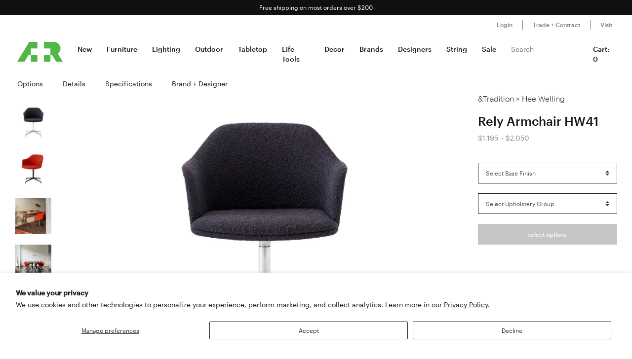

--- FILE ---
content_type: text/html; charset=utf-8
request_url: https://aplusrstore.com/products/tradition-rely-armchair-hw41
body_size: 43386
content:
<!doctype html>

<html lang="en">
  <head>
    <title>
      Rely Armchair HW41 | Buy &amp;Tradition online at A+R
    </title>

    <meta charset="utf-8">

    <meta http-equiv="X-UA-Compatible" content="IE=edge">

    <meta name="description" content="Description With its swivel function, this fully upholstered armchair and matching seat cushion extend Hee Welling&#39;s shell seating made of 100% recycled plastic. The acclaimed Copenhagen designer sustainably updates a Danish classic, renowned for its sleek look and lasting comfort. The seating comes clad in a choice of">

    <meta
      name="viewport"
      content="width=device-width , initial-scale=1 , maximum-scale=1 , shrink-to-fit=no , user-scalable=no"
    >



    
    <link rel="stylesheet" href="//cdn.jsdelivr.net/gh/kenwheeler/slick@1.8.1/slick/slick-theme.css">

    <link rel="stylesheet" href="//cdn.jsdelivr.net/gh/kenwheeler/slick@1.8.1/slick/slick.css">

    <link rel="canonical" href="https://aplusrstore.com/products/tradition-rely-armchair-hw41">

    
      <link rel="shortcut icon" type="image/png" href="//aplusrstore.com/cdn/shop/files/favicon_32x32_7329ad31-0797-4eae-908a-e8d837d4b252_32x32.png?v=1614294930">
    
    

    <link href="//aplusrstore.com/cdn/shop/t/108/assets/theme.css?v=119689737136625170701739784966" rel="stylesheet" type="text/css" media="all" />

    <script src="//aplusrstore.com/cdn/shop/t/108/assets/theme.js?v=70837354794956913641700854839" defer></script>

<!-- Reddit Pixel -->
<script>
!function(w,d){if(!w.rdt){var p=w.rdt=function(){p.sendEvent?p.sendEvent.apply(p,arguments):p.callQueue.push(arguments)};p.callQueue=[];var t=d.createElement("script");t.src="https://www.redditstatic.com/ads/pixel.js",t.async=!0;var s=d.getElementsByTagName("script")[0];s.parentNode.insertBefore(t,s)}}(window,document);rdt('init','a2_h1itdku4bp89');rdt('track', 'PageVisit');
</script>
<!-- DO NOT MODIFY UNLESS TO REPLACE A USER IDENTIFIER -->
<!-- End Reddit Pixel -->
    
    <script type="text/javascript">
      var algoliaClient = algoliasearch('5MJ7ASNBHL', 'b8a479efc709ddc919466481daf79f60');
      const algoliaProductIndex = algoliaClient.initIndex('shopify_products');
      const algoliaCollectionIndex = algoliaClient.initIndex('shopify_collections');


      document.addEventListener("DOMContentLoaded", async function() {
        var searchBoxContainer = document.getElementById("search-box");
        var recentSearchesContainer = document.getElementById("recent-searches");
        var popularSearchesContainer = document.getElementById("popular-searches");
        var input = document.querySelector('input[name="q"]');
        var recentSearches = [] 
        
        try {
          recentSearches = JSON.parse(localStorage.getItem('recentSearches'))
        } catch (err) {}

        if (!recentSearches) {
          recentSearches = []
        }
        
        recentSearchesContainer.innerHTML = recentSearches.map(recentSearch => {
          return `<a href="/search?q=${recentSearch}">${recentSearch}</a>`
        }).join('')

        const response = await fetch(
          `https://analytics.algolia.com/2/searches?index=shopify_products&limit=6`,
          {
            headers: {
              "X-Algolia-API-Key": 'c6dcb4441022c4fc49e1497f58dfb886',
              "X-Algolia-Application-Id": '5MJ7ASNBHL'
            }
          }
        );
        const data = await response.json();

        popularSearchesContainer.innerHTML = data.searches.map(recentSearch => {
          return recentSearch.search ? `<a href="/search?q=${recentSearch.search}">${recentSearch.search}</a>` : ''
        }).join('')

        input.addEventListener("click", function() {
          searchBoxContainer.style.display = "block";
        })

        document.getElementById('svg-close').addEventListener('click', function() {
          searchBoxContainer.style.display = "none";
        });
        
        input.addEventListener("input", function() {
          var searchValue = this.value
          algoliaProductIndex.search(this.value, {hitsPerPage: 5}).then(function(response) {
            var hits = response.hits;
          
            document.getElementById("search-default-results").style.display = "none";
            document.getElementById("search-results").style.display = "block";
          
            var productsSearches = document.getElementById("products-searches");
            productsSearches.innerHTML =
              '<div class="d-flex justify-content-between px-2 pt-2"><span><strong>Products</strong></span><a href="/search?q=' +
              searchValue +
              '"><span><strong>View all</strong></span></a></div>' +
              hits
                .map(function(hit) {
                  return (
                    '<a class="search-product-row" href="/products/' +
                    hit.handle +
                    '"><div class="image-wrap"><img src="' +
                    hit.product_image +
                    '" alt="" /></div><div class="product-info d-flex flex-column"><p>' +
                    hit.vendor +
                    '</p><p class="vendor">' +
                    hit.title +
                    '</p><div>' +
                    (hit.variants_max_price !== hit.variants_min_price
                      ? '<span class="starting">Starting at $' + hit.variants_min_price + "</span>"
                      : '<span class="price">$' + hit.price + "</span>") +
                    "</div></div></a>"
                  );
                })
                .join("");
          });

          
          algoliaCollectionIndex.search(this.value, {hitsPerPage: 6}).then(({ hits }) => {
            document.getElementById("search-default-results").style.display = "none";
            document.getElementById("search-results").style.display = "block";

            var categoriesSearches = document.getElementById("categories-searches");
            categoriesSearches.innerHTML = hits.map(function(hit) {
              return !hit.title.includes('b2s') ? '<a href="/collections/' + hit.handle + '">' + hit.title + '</a>' : '';
            }).join('');
          });
        });
      });
    </script>

    

    <style>
.search-box {
	 position: absolute;
	 transform: translate(-30%, 0);
	 z-index: 100;
	 width: 380px;
	 font-family: inherit;
	 font-size: 13px;
	 background-color: #fff;
	 border-radius: 3px;
	 color: #333;
	 border: 1px solid #ddd;
	 -webkit-box-shadow: 0 3px 5px rgba(50, 50, 50, 0.25);
	 -moz-box-shadow: 0 3px 5px rgba(50, 50, 50, 0.25);
	 box-shadow: 0 3px 5px rgba(50, 50, 50, 0.25);
}
 @media (max-width: 991.98px) {
	 .search-box {
		 transform: unset;
		 position: fixed;
		 width: 95vw;
	}
}
 .search-box p {
	 margin-bottom: 0.5rem;
}
 .search-box .popular-searches {
	 border-bottom: 1px solid #ddd;
}
 .search-box .popular-searches, .search-box .category-list {
	 color: #666;
	 text-align: left;
	 padding-bottom: 10px;
}
 .search-box .popular-searches a, .search-box .category-list a {
	 display: block;
	 padding: 0.3rem 0.5rem;
	 font-family: "Graphik Web", sans-serif;
	 font-size: 14px;
	 line-height: 1rem;
	 color: #191919;
	 font-weight: 400;
}
 .search-box .popular-searches a:hover, .search-box .category-list a:hover {
	 background-color: #f5f5f5;
}
 .search-box span > strong {
	 font-size: 14px;
}
 .search-box .close-button {
	 width: 20px;
	 height: 20px;
	 min-width: auto;
	 background-color: transparent;
	 position: absolute;
	 right: 10px;
	 top: 5px;
	 display: block;
	 padding: 0;
	 border: 0;
	 z-index: 9;
}
 .search-box .no-result-box {
	 text-align: center;
	 font-size: 13px;
	 padding-top: 30px;
	 padding-bottom: 30px;
	 color: #333;
}
 .search-box .category-search {
	 border-bottom: 1px solid #ddd;
	 padding-bottom: 10px;
}
 .search-box .search-product-row {
	 display: flex;
	 align-items: center;
	 width: 100%;
	 height: auto;
	 text-align: left;
	 position: relative;
	 border-bottom: 1px solid #efefef;
	 margin: 0;
	 padding: 8px 7px;
	 text-decoration: none;
	 color: #000;
	 outline: 0;
	 line-height: 20px;
}
 .search-box .search-product-row .image-wrap {
	 float: left;
	 overflow: hidden;
	 width: 20% !important;
	 height: 100px !important;
	 text-align: center;
}
 .search-box .search-product-row .image-wrap img {
	 max-width: 100% !important;
	 max-height: 100px !important;
	 width: auto;
	 height: auto;
	 border: 0;
	 outline: 0;
	 margin-top: 5px;
	 display: inline-block;
	 opacity: 1;
}
 .search-box .search-product-row .product-info {
	 width: 74%;
	 margin-left: 8px;
}
 .search-box .search-product-row .product-info .price {
	 color: gray;
	 font-weight: normal;
	 font-size: 14px;
}
 .search-box .search-product-row .product-info .starting {
	 font-weight: normal;
	 font-size: 11px !important;
	 margin-bottom: 5px;
	 color: #393939 !important;
}
 .search-box .search-product-row .product-info .vendor {
	 font-weight: 500;
}
 .search-box .search-product-row .product-info p {
	 margin: 0;
}
 
    </style>

    <script>window.performance && window.performance.mark && window.performance.mark('shopify.content_for_header.start');</script><meta name="google-site-verification" content="pv5PXN-SVkSDymHpWJFzv_y9p7bE1EFmU4AmoewRXhM">
<meta name="google-site-verification" content="pv5PXN-SVkSDymHpWJFzv_y9p7bE1EFmU4AmoewRXhM">
<meta name="facebook-domain-verification" content="2qscgj8s0xz18txhruqktfv7uvy5xd">
<meta name="facebook-domain-verification" content="2qscgj8s0xz18txhruqktfv7uvy5xd">
<meta name="google-site-verification" content="yP1nfTLzHEDLiyDfbPsMmqRpsh1ppG-Wrr9prwiS-ks">
<meta id="shopify-digital-wallet" name="shopify-digital-wallet" content="/1220051002/digital_wallets/dialog">
<meta name="shopify-checkout-api-token" content="7a54d4b454bfc0267c975d29957b2782">
<meta id="in-context-paypal-metadata" data-shop-id="1220051002" data-venmo-supported="false" data-environment="production" data-locale="en_US" data-paypal-v4="true" data-currency="USD">
<link rel="alternate" type="application/json+oembed" href="https://aplusrstore.com/products/tradition-rely-armchair-hw41.oembed">
<script async="async" src="/checkouts/internal/preloads.js?locale=en-US"></script>
<link rel="preconnect" href="https://shop.app" crossorigin="anonymous">
<script async="async" src="https://shop.app/checkouts/internal/preloads.js?locale=en-US&shop_id=1220051002" crossorigin="anonymous"></script>
<script id="apple-pay-shop-capabilities" type="application/json">{"shopId":1220051002,"countryCode":"US","currencyCode":"USD","merchantCapabilities":["supports3DS"],"merchantId":"gid:\/\/shopify\/Shop\/1220051002","merchantName":"A+R","requiredBillingContactFields":["postalAddress","email","phone"],"requiredShippingContactFields":["postalAddress","email","phone"],"shippingType":"shipping","supportedNetworks":["visa","masterCard","amex","discover","elo","jcb"],"total":{"type":"pending","label":"A+R","amount":"1.00"},"shopifyPaymentsEnabled":true,"supportsSubscriptions":true}</script>
<script id="shopify-features" type="application/json">{"accessToken":"7a54d4b454bfc0267c975d29957b2782","betas":["rich-media-storefront-analytics"],"domain":"aplusrstore.com","predictiveSearch":true,"shopId":1220051002,"locale":"en"}</script>
<script>var Shopify = Shopify || {};
Shopify.shop = "aplusrdesign.myshopify.com";
Shopify.locale = "en";
Shopify.currency = {"active":"USD","rate":"1.0"};
Shopify.country = "US";
Shopify.theme = {"name":"aplusrstoretheme\/main","id":122896220218,"schema_name":null,"schema_version":null,"theme_store_id":null,"role":"main"};
Shopify.theme.handle = "null";
Shopify.theme.style = {"id":null,"handle":null};
Shopify.cdnHost = "aplusrstore.com/cdn";
Shopify.routes = Shopify.routes || {};
Shopify.routes.root = "/";</script>
<script type="module">!function(o){(o.Shopify=o.Shopify||{}).modules=!0}(window);</script>
<script>!function(o){function n(){var o=[];function n(){o.push(Array.prototype.slice.apply(arguments))}return n.q=o,n}var t=o.Shopify=o.Shopify||{};t.loadFeatures=n(),t.autoloadFeatures=n()}(window);</script>
<script>
  window.ShopifyPay = window.ShopifyPay || {};
  window.ShopifyPay.apiHost = "shop.app\/pay";
  window.ShopifyPay.redirectState = null;
</script>
<script id="shop-js-analytics" type="application/json">{"pageType":"product"}</script>
<script defer="defer" async type="module" src="//aplusrstore.com/cdn/shopifycloud/shop-js/modules/v2/client.init-shop-cart-sync_C5BV16lS.en.esm.js"></script>
<script defer="defer" async type="module" src="//aplusrstore.com/cdn/shopifycloud/shop-js/modules/v2/chunk.common_CygWptCX.esm.js"></script>
<script type="module">
  await import("//aplusrstore.com/cdn/shopifycloud/shop-js/modules/v2/client.init-shop-cart-sync_C5BV16lS.en.esm.js");
await import("//aplusrstore.com/cdn/shopifycloud/shop-js/modules/v2/chunk.common_CygWptCX.esm.js");

  window.Shopify.SignInWithShop?.initShopCartSync?.({"fedCMEnabled":true,"windoidEnabled":true});

</script>
<script>
  window.Shopify = window.Shopify || {};
  if (!window.Shopify.featureAssets) window.Shopify.featureAssets = {};
  window.Shopify.featureAssets['shop-js'] = {"shop-cart-sync":["modules/v2/client.shop-cart-sync_ZFArdW7E.en.esm.js","modules/v2/chunk.common_CygWptCX.esm.js"],"init-fed-cm":["modules/v2/client.init-fed-cm_CmiC4vf6.en.esm.js","modules/v2/chunk.common_CygWptCX.esm.js"],"shop-button":["modules/v2/client.shop-button_tlx5R9nI.en.esm.js","modules/v2/chunk.common_CygWptCX.esm.js"],"shop-cash-offers":["modules/v2/client.shop-cash-offers_DOA2yAJr.en.esm.js","modules/v2/chunk.common_CygWptCX.esm.js","modules/v2/chunk.modal_D71HUcav.esm.js"],"init-windoid":["modules/v2/client.init-windoid_sURxWdc1.en.esm.js","modules/v2/chunk.common_CygWptCX.esm.js"],"shop-toast-manager":["modules/v2/client.shop-toast-manager_ClPi3nE9.en.esm.js","modules/v2/chunk.common_CygWptCX.esm.js"],"init-shop-email-lookup-coordinator":["modules/v2/client.init-shop-email-lookup-coordinator_B8hsDcYM.en.esm.js","modules/v2/chunk.common_CygWptCX.esm.js"],"init-shop-cart-sync":["modules/v2/client.init-shop-cart-sync_C5BV16lS.en.esm.js","modules/v2/chunk.common_CygWptCX.esm.js"],"avatar":["modules/v2/client.avatar_BTnouDA3.en.esm.js"],"pay-button":["modules/v2/client.pay-button_FdsNuTd3.en.esm.js","modules/v2/chunk.common_CygWptCX.esm.js"],"init-customer-accounts":["modules/v2/client.init-customer-accounts_DxDtT_ad.en.esm.js","modules/v2/client.shop-login-button_C5VAVYt1.en.esm.js","modules/v2/chunk.common_CygWptCX.esm.js","modules/v2/chunk.modal_D71HUcav.esm.js"],"init-shop-for-new-customer-accounts":["modules/v2/client.init-shop-for-new-customer-accounts_ChsxoAhi.en.esm.js","modules/v2/client.shop-login-button_C5VAVYt1.en.esm.js","modules/v2/chunk.common_CygWptCX.esm.js","modules/v2/chunk.modal_D71HUcav.esm.js"],"shop-login-button":["modules/v2/client.shop-login-button_C5VAVYt1.en.esm.js","modules/v2/chunk.common_CygWptCX.esm.js","modules/v2/chunk.modal_D71HUcav.esm.js"],"init-customer-accounts-sign-up":["modules/v2/client.init-customer-accounts-sign-up_CPSyQ0Tj.en.esm.js","modules/v2/client.shop-login-button_C5VAVYt1.en.esm.js","modules/v2/chunk.common_CygWptCX.esm.js","modules/v2/chunk.modal_D71HUcav.esm.js"],"shop-follow-button":["modules/v2/client.shop-follow-button_Cva4Ekp9.en.esm.js","modules/v2/chunk.common_CygWptCX.esm.js","modules/v2/chunk.modal_D71HUcav.esm.js"],"checkout-modal":["modules/v2/client.checkout-modal_BPM8l0SH.en.esm.js","modules/v2/chunk.common_CygWptCX.esm.js","modules/v2/chunk.modal_D71HUcav.esm.js"],"lead-capture":["modules/v2/client.lead-capture_Bi8yE_yS.en.esm.js","modules/v2/chunk.common_CygWptCX.esm.js","modules/v2/chunk.modal_D71HUcav.esm.js"],"shop-login":["modules/v2/client.shop-login_D6lNrXab.en.esm.js","modules/v2/chunk.common_CygWptCX.esm.js","modules/v2/chunk.modal_D71HUcav.esm.js"],"payment-terms":["modules/v2/client.payment-terms_CZxnsJam.en.esm.js","modules/v2/chunk.common_CygWptCX.esm.js","modules/v2/chunk.modal_D71HUcav.esm.js"]};
</script>
<script>(function() {
  var isLoaded = false;
  function asyncLoad() {
    if (isLoaded) return;
    isLoaded = true;
    var urls = ["https:\/\/cdn.shopify.com\/s\/files\/1\/0012\/2005\/1002\/t\/79\/assets\/affirmShopify.js?v=1593198110\u0026shop=aplusrdesign.myshopify.com","https:\/\/static.klaviyo.com\/onsite\/js\/klaviyo.js?company_id=SPLCbM\u0026shop=aplusrdesign.myshopify.com","https:\/\/static.klaviyo.com\/onsite\/js\/klaviyo.js?company_id=SPLCbM\u0026shop=aplusrdesign.myshopify.com","\/\/cdn.shopify.com\/proxy\/b9c7dc3f732ed28090ca9957731637c8dbcc50d9ddb08b0f362021275bd9025f\/quotify.dev\/js\/widget.js?shop=aplusrdesign.myshopify.com\u0026sp-cache-control=cHVibGljLCBtYXgtYWdlPTkwMA"];
    for (var i = 0; i < urls.length; i++) {
      var s = document.createElement('script');
      s.type = 'text/javascript';
      s.async = true;
      s.src = urls[i];
      var x = document.getElementsByTagName('script')[0];
      x.parentNode.insertBefore(s, x);
    }
  };
  if(window.attachEvent) {
    window.attachEvent('onload', asyncLoad);
  } else {
    window.addEventListener('load', asyncLoad, false);
  }
})();</script>
<script id="__st">var __st={"a":1220051002,"offset":-28800,"reqid":"3e64b763-438c-41de-acf3-0c501f3fae67-1768729892","pageurl":"aplusrstore.com\/products\/tradition-rely-armchair-hw41","u":"ceb31d025413","p":"product","rtyp":"product","rid":6596620091450};</script>
<script>window.ShopifyPaypalV4VisibilityTracking = true;</script>
<script id="captcha-bootstrap">!function(){'use strict';const t='contact',e='account',n='new_comment',o=[[t,t],['blogs',n],['comments',n],[t,'customer']],c=[[e,'customer_login'],[e,'guest_login'],[e,'recover_customer_password'],[e,'create_customer']],r=t=>t.map((([t,e])=>`form[action*='/${t}']:not([data-nocaptcha='true']) input[name='form_type'][value='${e}']`)).join(','),a=t=>()=>t?[...document.querySelectorAll(t)].map((t=>t.form)):[];function s(){const t=[...o],e=r(t);return a(e)}const i='password',u='form_key',d=['recaptcha-v3-token','g-recaptcha-response','h-captcha-response',i],f=()=>{try{return window.sessionStorage}catch{return}},m='__shopify_v',_=t=>t.elements[u];function p(t,e,n=!1){try{const o=window.sessionStorage,c=JSON.parse(o.getItem(e)),{data:r}=function(t){const{data:e,action:n}=t;return t[m]||n?{data:e,action:n}:{data:t,action:n}}(c);for(const[e,n]of Object.entries(r))t.elements[e]&&(t.elements[e].value=n);n&&o.removeItem(e)}catch(o){console.error('form repopulation failed',{error:o})}}const l='form_type',E='cptcha';function T(t){t.dataset[E]=!0}const w=window,h=w.document,L='Shopify',v='ce_forms',y='captcha';let A=!1;((t,e)=>{const n=(g='f06e6c50-85a8-45c8-87d0-21a2b65856fe',I='https://cdn.shopify.com/shopifycloud/storefront-forms-hcaptcha/ce_storefront_forms_captcha_hcaptcha.v1.5.2.iife.js',D={infoText:'Protected by hCaptcha',privacyText:'Privacy',termsText:'Terms'},(t,e,n)=>{const o=w[L][v],c=o.bindForm;if(c)return c(t,g,e,D).then(n);var r;o.q.push([[t,g,e,D],n]),r=I,A||(h.body.append(Object.assign(h.createElement('script'),{id:'captcha-provider',async:!0,src:r})),A=!0)});var g,I,D;w[L]=w[L]||{},w[L][v]=w[L][v]||{},w[L][v].q=[],w[L][y]=w[L][y]||{},w[L][y].protect=function(t,e){n(t,void 0,e),T(t)},Object.freeze(w[L][y]),function(t,e,n,w,h,L){const[v,y,A,g]=function(t,e,n){const i=e?o:[],u=t?c:[],d=[...i,...u],f=r(d),m=r(i),_=r(d.filter((([t,e])=>n.includes(e))));return[a(f),a(m),a(_),s()]}(w,h,L),I=t=>{const e=t.target;return e instanceof HTMLFormElement?e:e&&e.form},D=t=>v().includes(t);t.addEventListener('submit',(t=>{const e=I(t);if(!e)return;const n=D(e)&&!e.dataset.hcaptchaBound&&!e.dataset.recaptchaBound,o=_(e),c=g().includes(e)&&(!o||!o.value);(n||c)&&t.preventDefault(),c&&!n&&(function(t){try{if(!f())return;!function(t){const e=f();if(!e)return;const n=_(t);if(!n)return;const o=n.value;o&&e.removeItem(o)}(t);const e=Array.from(Array(32),(()=>Math.random().toString(36)[2])).join('');!function(t,e){_(t)||t.append(Object.assign(document.createElement('input'),{type:'hidden',name:u})),t.elements[u].value=e}(t,e),function(t,e){const n=f();if(!n)return;const o=[...t.querySelectorAll(`input[type='${i}']`)].map((({name:t})=>t)),c=[...d,...o],r={};for(const[a,s]of new FormData(t).entries())c.includes(a)||(r[a]=s);n.setItem(e,JSON.stringify({[m]:1,action:t.action,data:r}))}(t,e)}catch(e){console.error('failed to persist form',e)}}(e),e.submit())}));const S=(t,e)=>{t&&!t.dataset[E]&&(n(t,e.some((e=>e===t))),T(t))};for(const o of['focusin','change'])t.addEventListener(o,(t=>{const e=I(t);D(e)&&S(e,y())}));const B=e.get('form_key'),M=e.get(l),P=B&&M;t.addEventListener('DOMContentLoaded',(()=>{const t=y();if(P)for(const e of t)e.elements[l].value===M&&p(e,B);[...new Set([...A(),...v().filter((t=>'true'===t.dataset.shopifyCaptcha))])].forEach((e=>S(e,t)))}))}(h,new URLSearchParams(w.location.search),n,t,e,['guest_login'])})(!0,!1)}();</script>
<script integrity="sha256-4kQ18oKyAcykRKYeNunJcIwy7WH5gtpwJnB7kiuLZ1E=" data-source-attribution="shopify.loadfeatures" defer="defer" src="//aplusrstore.com/cdn/shopifycloud/storefront/assets/storefront/load_feature-a0a9edcb.js" crossorigin="anonymous"></script>
<script crossorigin="anonymous" defer="defer" src="//aplusrstore.com/cdn/shopifycloud/storefront/assets/shopify_pay/storefront-65b4c6d7.js?v=20250812"></script>
<script data-source-attribution="shopify.dynamic_checkout.dynamic.init">var Shopify=Shopify||{};Shopify.PaymentButton=Shopify.PaymentButton||{isStorefrontPortableWallets:!0,init:function(){window.Shopify.PaymentButton.init=function(){};var t=document.createElement("script");t.src="https://aplusrstore.com/cdn/shopifycloud/portable-wallets/latest/portable-wallets.en.js",t.type="module",document.head.appendChild(t)}};
</script>
<script data-source-attribution="shopify.dynamic_checkout.buyer_consent">
  function portableWalletsHideBuyerConsent(e){var t=document.getElementById("shopify-buyer-consent"),n=document.getElementById("shopify-subscription-policy-button");t&&n&&(t.classList.add("hidden"),t.setAttribute("aria-hidden","true"),n.removeEventListener("click",e))}function portableWalletsShowBuyerConsent(e){var t=document.getElementById("shopify-buyer-consent"),n=document.getElementById("shopify-subscription-policy-button");t&&n&&(t.classList.remove("hidden"),t.removeAttribute("aria-hidden"),n.addEventListener("click",e))}window.Shopify?.PaymentButton&&(window.Shopify.PaymentButton.hideBuyerConsent=portableWalletsHideBuyerConsent,window.Shopify.PaymentButton.showBuyerConsent=portableWalletsShowBuyerConsent);
</script>
<script data-source-attribution="shopify.dynamic_checkout.cart.bootstrap">document.addEventListener("DOMContentLoaded",(function(){function t(){return document.querySelector("shopify-accelerated-checkout-cart, shopify-accelerated-checkout")}if(t())Shopify.PaymentButton.init();else{new MutationObserver((function(e,n){t()&&(Shopify.PaymentButton.init(),n.disconnect())})).observe(document.body,{childList:!0,subtree:!0})}}));
</script>
<script id='scb4127' type='text/javascript' async='' src='https://aplusrstore.com/cdn/shopifycloud/privacy-banner/storefront-banner.js'></script><link id="shopify-accelerated-checkout-styles" rel="stylesheet" media="screen" href="https://aplusrstore.com/cdn/shopifycloud/portable-wallets/latest/accelerated-checkout-backwards-compat.css" crossorigin="anonymous">
<style id="shopify-accelerated-checkout-cart">
        #shopify-buyer-consent {
  margin-top: 1em;
  display: inline-block;
  width: 100%;
}

#shopify-buyer-consent.hidden {
  display: none;
}

#shopify-subscription-policy-button {
  background: none;
  border: none;
  padding: 0;
  text-decoration: underline;
  font-size: inherit;
  cursor: pointer;
}

#shopify-subscription-policy-button::before {
  box-shadow: none;
}

      </style>

<script>window.performance && window.performance.mark && window.performance.mark('shopify.content_for_header.end');</script>

    <style>

  /*

    This font software is the property of Commercial Type.

    You may not modify the font software, use it on another website, or install it on a computer.

    License information is available at http://commercialtype.com/eula
    For more information please visit Commercial Type at http://commercialtype.com or email us at info[at]commercialtype.com

    Copyright (C) 2018 Schwartzco Inc.
    License: 1807-FWJFSF

  */

  @font-face {

    font-family : 'Graphik Web';

    font-style : normal;

    font-weight : 300;

    src : url( '//aplusrstore.com/cdn/shop/t/108/assets/graphik-light-web.eot?v=144546658166484008111700854833' );

    src : url( '//aplusrstore.com/cdn/shop/t/108/assets/graphik-light-web.eot?%23iefix&v=144546658166484008111700854833' ) format( 'embedded-opentype' ),

          url( '//aplusrstore.com/cdn/shop/t/108/assets/graphik-light-web.woff2?v=119475750175615294111700854838' ) format( 'woff2' ),

          url( '//aplusrstore.com/cdn/shop/t/108/assets/graphik-light-web.woff?v=173296136010883025291700854839' ) format( 'woff' );

  }

  @font-face {

    font-family : 'Graphik Web';

    font-style : italic;

    font-weight : 300;

    src : url( '//aplusrstore.com/cdn/shop/t/108/assets/graphik-light-italic-web.eot?v=139013056163308646271700854839' );

    src : url( '//aplusrstore.com/cdn/shop/t/108/assets/graphik-light-italic-web.eot?%23iefix&v=139013056163308646271700854839' ) format( 'embedded-opentype' ),

          url( '//aplusrstore.com/cdn/shop/t/108/assets/graphik-light-italic-web.woff2?v=36948571150748959691700854838' ) format( 'woff2' ),

          url( '//aplusrstore.com/cdn/shop/t/108/assets/graphik-light-italic-web.woff?v=133482341910790859611700854832' ) format( 'woff' );

  }

  @font-face {

    font-family : 'Graphik Web';

    font-style : normal;

    font-weight : 400;

    src : url( '//aplusrstore.com/cdn/shop/t/108/assets/graphik-regular-web.eot?v=74154647566596014271700854838' );

    src : url( '//aplusrstore.com/cdn/shop/t/108/assets/graphik-regular-web.eot?%23iefix&v=74154647566596014271700854838' ) format( 'embedded-opentype' ),

          url( '//aplusrstore.com/cdn/shop/t/108/assets/graphik-regular-web.woff2?v=144199990889210057191700854839' ) format( 'woff2' ),

          url( '//aplusrstore.com/cdn/shop/t/108/assets/graphik-regular-web.woff?v=178431629826130714591700854839' ) format( 'woff' );

  }

  @font-face {

    font-family : 'Graphik Web';

    font-style : italic;

    font-weight : 400;

    src : url( '//aplusrstore.com/cdn/shop/t/108/assets/graphik-regular-italic-web.eot?v=90794544694432979391700854839' );

    src : url( '//aplusrstore.com/cdn/shop/t/108/assets/graphik-regular-italic-web.eot?%23iefix&v=90794544694432979391700854839' ) format( 'embedded-opentype' ),

          url( '//aplusrstore.com/cdn/shop/t/108/assets/graphik-regular-italic-web.woff2?v=117859485486843944001700854841' ) format( 'woff2' ),

          url( '//aplusrstore.com/cdn/shop/t/108/assets/graphik-regular-italic-web.woff?v=2906878034301629991700854839' ) format( 'woff' );

  }

  @font-face {

    font-family : 'Graphik Web';

    font-style : normal;

    font-weight : 500;

    src : url( '//aplusrstore.com/cdn/shop/t/108/assets/graphik-medium-web.eot?v=168739240009785392071700854839' );

    src : url( '//aplusrstore.com/cdn/shop/t/108/assets/graphik-medium-web.eot?%23iefix&v=168739240009785392071700854839' ) format( 'embedded-opentype' ),

          url( '//aplusrstore.com/cdn/shop/t/108/assets/graphik-medium-web.woff2?v=152600725792578091951700854839' ) format( 'woff2' ),

          url( '//aplusrstore.com/cdn/shop/t/108/assets/graphik-medium-web.woff?v=80073887819922950351700854838' ) format( 'woff' );

  }

  @font-face {

    font-family : 'Graphik Web';

    font-style : italic;

    font-weight : 500;

    src : url( '//aplusrstore.com/cdn/shop/t/108/assets/graphik-medium-italic-web.eot?v=180833577992904744641700854841' );

    src : url( '//aplusrstore.com/cdn/shop/t/108/assets/graphik-medium-italic-web.eot?%23iefix&v=180833577992904744641700854841' ) format( 'embedded-opentype' ),

          url( '//aplusrstore.com/cdn/shop/t/108/assets/graphik-medium-italic-web.woff2?v=5050028911211128491700854839' ) format( 'woff2' ),

          url( '//aplusrstore.com/cdn/shop/t/108/assets/graphik-medium-italic-web.woff?v=89589484449762477211700854840' ) format( 'woff' );

  }

</style>


    <style>
      .graphik-medium-22 {

        font-family : 'Graphik Web' , sans-serif;

        -webkit-font-smoothing : antialiased;

        line-height : 1rem;

        font-weight : 500;

        font-size : 22px;

      }

      .graphik-medium-19 {

        font-family : 'Graphik Web' , sans-serif;

        -webkit-font-smoothing : antialiased;

        line-height : 1rem;

        font-weight : 500;

        font-size : 19px;

      }
    </style>
    
    <script type="text/javascript">
      // if ((location.host === 'checkout.aplusrstore.com') && window.self === window.top ) {
      //   if (location.pathname !== '/cart' && !location.pathname.includes('/account')) {
      //     location.href = location.href.replace('checkout.aplusrstore.com', 'aplusrstore.com');
      //   }
      // }
    </script>
  
<script>
    
    
    
    
    var gsf_conversion_data = {page_type : 'product', event : 'view_item', data : {product_data : [{variant_id : 39365128060986, product_id : 6596620091450, name : "Rely Armchair HW41", price : "1195.00", currency : "USD", sku : "ATR-16410002-BLK", brand : "&Tradition • Hee Welling", variant : "Black / Fabric Group 1", category : "Desk + Dining Chairs", quantity : "0" }], total_price : "1195.00", shop_currency : "USD"}};
    
</script>
<!-- BEGIN app block: shopify://apps/elevar-conversion-tracking/blocks/dataLayerEmbed/bc30ab68-b15c-4311-811f-8ef485877ad6 -->



<script type="module" dynamic>
  const configUrl = "/a/elevar/static/configs/2334f5c3b4e41b8139c8804a1fcf25965a572b09/config.js";
  const config = (await import(configUrl)).default;
  const scriptUrl = config.script_src_app_theme_embed;

  if (scriptUrl) {
    const { handler } = await import(scriptUrl);

    await handler(
      config,
      {
        cartData: {
  marketId: "845348922",
  attributes:{},
  cartTotal: "0.0",
  currencyCode:"USD",
  items: []
}
,
        user: {cartTotal: "0.0",
    currencyCode:"USD",customer: {},
}
,
        isOnCartPage:false,
        collectionView:null,
        searchResultsView:null,
        productView:{
    attributes:{},
    currencyCode:"USD",defaultVariant: {id:"ATR-16410002-BLK",name:"Rely Armchair HW41",
        brand:"\u0026Tradition • Hee Welling",
        category:"Desk + Dining Chairs",
        variant:"Black \/ Fabric Group 1",
        price: "1195.0",
        productId: "6596620091450",
        variantId: "39365128060986",
        compareAtPrice: "0.0",image:"\/\/aplusrstore.com\/cdn\/shop\/products\/RelyHW41_amp_HW46_PolishedAluminium_Frontview_b4f0e6e6-876f-4073-b248-32392a1e66c0_1.jpg?v=1754388050",url:"\/products\/tradition-rely-armchair-hw41?variant=39365128060986"},items: [{id:"ATR-16410002-BLK",name:"Rely Armchair HW41",
          brand:"\u0026Tradition • Hee Welling",
          category:"Desk + Dining Chairs",
          variant:"Black \/ Fabric Group 1",
          price: "1195.0",
          productId: "6596620091450",
          variantId: "39365128060986",
          compareAtPrice: "0.0",image:"\/\/aplusrstore.com\/cdn\/shop\/products\/RelyHW41_amp_HW46_PolishedAluminium_Frontview_b4f0e6e6-876f-4073-b248-32392a1e66c0_1.jpg?v=1754388050",url:"\/products\/tradition-rely-armchair-hw41?variant=39365128060986"},{id:"ATR-16410003-BLK",name:"Rely Armchair HW41",
          brand:"\u0026Tradition • Hee Welling",
          category:"Desk + Dining Chairs",
          variant:"Black \/ Fabric Group 2",
          price: "1330.0",
          productId: "6596620091450",
          variantId: "39365128093754",
          compareAtPrice: "0.0",image:"\/\/aplusrstore.com\/cdn\/shop\/products\/RelyHW41_amp_HW46_PolishedAluminium_Frontview_b4f0e6e6-876f-4073-b248-32392a1e66c0_1.jpg?v=1754388050",url:"\/products\/tradition-rely-armchair-hw41?variant=39365128093754"},{id:"ATR-16410004-BLK",name:"Rely Armchair HW41",
          brand:"\u0026Tradition • Hee Welling",
          category:"Desk + Dining Chairs",
          variant:"Black \/ Fabric Group 3",
          price: "1375.0",
          productId: "6596620091450",
          variantId: "39365128126522",
          compareAtPrice: "0.0",image:"\/\/aplusrstore.com\/cdn\/shop\/products\/RelyHW41_amp_HW46_PolishedAluminium_Frontview_b4f0e6e6-876f-4073-b248-32392a1e66c0_1.jpg?v=1754388050",url:"\/products\/tradition-rely-armchair-hw41?variant=39365128126522"},{id:"ATR-16410005-BLK",name:"Rely Armchair HW41",
          brand:"\u0026Tradition • Hee Welling",
          category:"Desk + Dining Chairs",
          variant:"Black \/ Fabric Group 4",
          price: "1510.0",
          productId: "6596620091450",
          variantId: "39365128159290",
          compareAtPrice: "0.0",image:"\/\/aplusrstore.com\/cdn\/shop\/products\/RelyHW41_amp_HW46_PolishedAluminium_Frontview_b4f0e6e6-876f-4073-b248-32392a1e66c0_1.jpg?v=1754388050",url:"\/products\/tradition-rely-armchair-hw41?variant=39365128159290"},{id:"ATR-16410009-BLK",name:"Rely Armchair HW41",
          brand:"\u0026Tradition • Hee Welling",
          category:"Desk + Dining Chairs",
          variant:"Black \/ Fabric Group 5",
          price: "1780.0",
          productId: "6596620091450",
          variantId: "40485333073978",
          compareAtPrice: "0.0",image:"\/\/aplusrstore.com\/cdn\/shop\/products\/RelyHW41_amp_HW46_PolishedAluminium_Frontview_b4f0e6e6-876f-4073-b248-32392a1e66c0_1.jpg?v=1754388050",url:"\/products\/tradition-rely-armchair-hw41?variant=40485333073978"},{id:"ATR-16410010-BLK",name:"Rely Armchair HW41",
          brand:"\u0026Tradition • Hee Welling",
          category:"Desk + Dining Chairs",
          variant:"Black \/ Fabric Group 6",
          price: "1960.0",
          productId: "6596620091450",
          variantId: "40485333106746",
          compareAtPrice: "0.0",image:"\/\/aplusrstore.com\/cdn\/shop\/products\/RelyHW41_amp_HW46_PolishedAluminium_Frontview_b4f0e6e6-876f-4073-b248-32392a1e66c0_1.jpg?v=1754388050",url:"\/products\/tradition-rely-armchair-hw41?variant=40485333106746"},{id:"ATR-134072A235A054",name:"Rely Armchair HW41",
          brand:"\u0026Tradition • Hee Welling",
          category:"Desk + Dining Chairs",
          variant:"Black \/ Leather Group 1",
          price: "1575.0",
          productId: "6596620091450",
          variantId: "39365128192058",
          compareAtPrice: "0.0",image:"\/\/aplusrstore.com\/cdn\/shop\/products\/RelyHW41_amp_HW46_PolishedAluminium_Frontview_b4f0e6e6-876f-4073-b248-32392a1e66c0_1.jpg?v=1754388050",url:"\/products\/tradition-rely-armchair-hw41?variant=39365128192058"},{id:"ATR-134072A235A030",name:"Rely Armchair HW41",
          brand:"\u0026Tradition • Hee Welling",
          category:"Desk + Dining Chairs",
          variant:"Black \/ Leather Group 2",
          price: "1845.0",
          productId: "6596620091450",
          variantId: "39365128224826",
          compareAtPrice: "0.0",image:"\/\/aplusrstore.com\/cdn\/shop\/products\/RelyHW41_amp_HW46_PolishedAluminium_Frontview_b4f0e6e6-876f-4073-b248-32392a1e66c0_1.jpg?v=1754388050",url:"\/products\/tradition-rely-armchair-hw41?variant=39365128224826"},{id:"ATR-134072A235A011",name:"Rely Armchair HW41",
          brand:"\u0026Tradition • Hee Welling",
          category:"Desk + Dining Chairs",
          variant:"Black \/ Leather Group 3",
          price: "2050.0",
          productId: "6596620091450",
          variantId: "39365128257594",
          compareAtPrice: "0.0",image:"\/\/aplusrstore.com\/cdn\/shop\/products\/RelyHW41_amp_HW46_PolishedAluminium_Frontview_b4f0e6e6-876f-4073-b248-32392a1e66c0_1.jpg?v=1754388050",url:"\/products\/tradition-rely-armchair-hw41?variant=39365128257594"},{id:"ATR-16410002-BRZD",name:"Rely Armchair HW41",
          brand:"\u0026Tradition • Hee Welling",
          category:"Desk + Dining Chairs",
          variant:"Bronzed \/ Fabric Group 1",
          price: "1195.0",
          productId: "6596620091450",
          variantId: "39365128290362",
          compareAtPrice: "0.0",image:"\/\/aplusrstore.com\/cdn\/shop\/products\/RelyHW41_amp_HW46_PolishedAluminium_Frontview_b4f0e6e6-876f-4073-b248-32392a1e66c0_1.jpg?v=1754388050",url:"\/products\/tradition-rely-armchair-hw41?variant=39365128290362"},{id:"ATR-16410003-BRZD",name:"Rely Armchair HW41",
          brand:"\u0026Tradition • Hee Welling",
          category:"Desk + Dining Chairs",
          variant:"Bronzed \/ Fabric Group 2",
          price: "1330.0",
          productId: "6596620091450",
          variantId: "39365128323130",
          compareAtPrice: "0.0",image:"\/\/aplusrstore.com\/cdn\/shop\/products\/RelyHW41_amp_HW46_PolishedAluminium_Frontview_b4f0e6e6-876f-4073-b248-32392a1e66c0_1.jpg?v=1754388050",url:"\/products\/tradition-rely-armchair-hw41?variant=39365128323130"},{id:"ATR-16410004-BRZD",name:"Rely Armchair HW41",
          brand:"\u0026Tradition • Hee Welling",
          category:"Desk + Dining Chairs",
          variant:"Bronzed \/ Fabric Group 3",
          price: "1375.0",
          productId: "6596620091450",
          variantId: "39365128355898",
          compareAtPrice: "0.0",image:"\/\/aplusrstore.com\/cdn\/shop\/products\/RelyHW41_amp_HW46_PolishedAluminium_Frontview_b4f0e6e6-876f-4073-b248-32392a1e66c0_1.jpg?v=1754388050",url:"\/products\/tradition-rely-armchair-hw41?variant=39365128355898"},{id:"ATR-16410005-BRZD",name:"Rely Armchair HW41",
          brand:"\u0026Tradition • Hee Welling",
          category:"Desk + Dining Chairs",
          variant:"Bronzed \/ Fabric Group 4",
          price: "1510.0",
          productId: "6596620091450",
          variantId: "39365128388666",
          compareAtPrice: "0.0",image:"\/\/aplusrstore.com\/cdn\/shop\/products\/RelyHW41_amp_HW46_BronzedSwivelBasew.Vidar542_8cfddfb6-b2b6-40ee-984a-3a068a9e7ed3_1.jpg?v=1743445703",url:"\/products\/tradition-rely-armchair-hw41?variant=39365128388666"},{id:"ATR-16410009-BRZD",name:"Rely Armchair HW41",
          brand:"\u0026Tradition • Hee Welling",
          category:"Desk + Dining Chairs",
          variant:"Bronzed \/ Fabric Group 5",
          price: "1780.0",
          productId: "6596620091450",
          variantId: "40485333139514",
          compareAtPrice: "0.0",image:"\/\/aplusrstore.com\/cdn\/shop\/products\/RelyHW41_amp_HW46_PolishedAluminium_Frontview_b4f0e6e6-876f-4073-b248-32392a1e66c0_1.jpg?v=1754388050",url:"\/products\/tradition-rely-armchair-hw41?variant=40485333139514"},{id:"ATR-16410010-BRZD",name:"Rely Armchair HW41",
          brand:"\u0026Tradition • Hee Welling",
          category:"Desk + Dining Chairs",
          variant:"Bronzed \/ Fabric Group 6",
          price: "1960.0",
          productId: "6596620091450",
          variantId: "40485333172282",
          compareAtPrice: "0.0",image:"\/\/aplusrstore.com\/cdn\/shop\/products\/RelyHW41_amp_HW46_PolishedAluminium_Frontview_b4f0e6e6-876f-4073-b248-32392a1e66c0_1.jpg?v=1754388050",url:"\/products\/tradition-rely-armchair-hw41?variant=40485333172282"},{id:"ATR-134073A235A054",name:"Rely Armchair HW41",
          brand:"\u0026Tradition • Hee Welling",
          category:"Desk + Dining Chairs",
          variant:"Bronzed \/ Leather Group 1",
          price: "1575.0",
          productId: "6596620091450",
          variantId: "39365128421434",
          compareAtPrice: "0.0",image:"\/\/aplusrstore.com\/cdn\/shop\/products\/RelyHW41_amp_HW46_PolishedAluminium_Frontview_b4f0e6e6-876f-4073-b248-32392a1e66c0_1.jpg?v=1754388050",url:"\/products\/tradition-rely-armchair-hw41?variant=39365128421434"},{id:"ATR-134073A235A030",name:"Rely Armchair HW41",
          brand:"\u0026Tradition • Hee Welling",
          category:"Desk + Dining Chairs",
          variant:"Bronzed \/ Leather Group 2",
          price: "1845.0",
          productId: "6596620091450",
          variantId: "39365128454202",
          compareAtPrice: "0.0",image:"\/\/aplusrstore.com\/cdn\/shop\/products\/RelyHW41_amp_HW46_PolishedAluminium_Frontview_b4f0e6e6-876f-4073-b248-32392a1e66c0_1.jpg?v=1754388050",url:"\/products\/tradition-rely-armchair-hw41?variant=39365128454202"},{id:"ATR-134073A235A011",name:"Rely Armchair HW41",
          brand:"\u0026Tradition • Hee Welling",
          category:"Desk + Dining Chairs",
          variant:"Bronzed \/ Leather Group 3",
          price: "2050.0",
          productId: "6596620091450",
          variantId: "39365128486970",
          compareAtPrice: "0.0",image:"\/\/aplusrstore.com\/cdn\/shop\/products\/RelyHW41_amp_HW46_PolishedAluminium_Frontview_b4f0e6e6-876f-4073-b248-32392a1e66c0_1.jpg?v=1754388050",url:"\/products\/tradition-rely-armchair-hw41?variant=39365128486970"},{id:"ATR-16410002-POL-ALU",name:"Rely Armchair HW41",
          brand:"\u0026Tradition • Hee Welling",
          category:"Desk + Dining Chairs",
          variant:"Polished Aluminum \/ Fabric Group 1",
          price: "1195.0",
          productId: "6596620091450",
          variantId: "39365128519738",
          compareAtPrice: "0.0",image:"\/\/aplusrstore.com\/cdn\/shop\/products\/RelyHW41_amp_HW46_PolishedAluminium_Frontview_b4f0e6e6-876f-4073-b248-32392a1e66c0_1.jpg?v=1754388050",url:"\/products\/tradition-rely-armchair-hw41?variant=39365128519738"},{id:"ATR-16410003-POL-ALU",name:"Rely Armchair HW41",
          brand:"\u0026Tradition • Hee Welling",
          category:"Desk + Dining Chairs",
          variant:"Polished Aluminum \/ Fabric Group 2",
          price: "1330.0",
          productId: "6596620091450",
          variantId: "39365128552506",
          compareAtPrice: "0.0",image:"\/\/aplusrstore.com\/cdn\/shop\/products\/RelyHW41_amp_HW46_PolishedAluminium_Frontview_b4f0e6e6-876f-4073-b248-32392a1e66c0_1.jpg?v=1754388050",url:"\/products\/tradition-rely-armchair-hw41?variant=39365128552506"},{id:"ATR-16410004-POL-ALU",name:"Rely Armchair HW41",
          brand:"\u0026Tradition • Hee Welling",
          category:"Desk + Dining Chairs",
          variant:"Polished Aluminum \/ Fabric Group 3",
          price: "1375.0",
          productId: "6596620091450",
          variantId: "39365128585274",
          compareAtPrice: "0.0",image:"\/\/aplusrstore.com\/cdn\/shop\/products\/RelyHW41_amp_HW46_PolishedAluminium_Frontview_b4f0e6e6-876f-4073-b248-32392a1e66c0_1.jpg?v=1754388050",url:"\/products\/tradition-rely-armchair-hw41?variant=39365128585274"},{id:"ATR-16410005-POL-ALU",name:"Rely Armchair HW41",
          brand:"\u0026Tradition • Hee Welling",
          category:"Desk + Dining Chairs",
          variant:"Polished Aluminum \/ Fabric Group 4",
          price: "1510.0",
          productId: "6596620091450",
          variantId: "39365128618042",
          compareAtPrice: "0.0",image:"\/\/aplusrstore.com\/cdn\/shop\/products\/RelyHW41_amp_HW46_PolishedAluminium_Frontview_b4f0e6e6-876f-4073-b248-32392a1e66c0_1.jpg?v=1754388050",url:"\/products\/tradition-rely-armchair-hw41?variant=39365128618042"},{id:"ATR-16410009-POL-ALU",name:"Rely Armchair HW41",
          brand:"\u0026Tradition • Hee Welling",
          category:"Desk + Dining Chairs",
          variant:"Polished Aluminum \/ Fabric Group 5",
          price: "1780.0",
          productId: "6596620091450",
          variantId: "40485333205050",
          compareAtPrice: "0.0",image:"\/\/aplusrstore.com\/cdn\/shop\/products\/RelyHW41_amp_HW46_PolishedAluminium_Frontview_b4f0e6e6-876f-4073-b248-32392a1e66c0_1.jpg?v=1754388050",url:"\/products\/tradition-rely-armchair-hw41?variant=40485333205050"},{id:"ATR-16410010-POL-ALU",name:"Rely Armchair HW41",
          brand:"\u0026Tradition • Hee Welling",
          category:"Desk + Dining Chairs",
          variant:"Polished Aluminum \/ Fabric Group 6",
          price: "1960.0",
          productId: "6596620091450",
          variantId: "40485333237818",
          compareAtPrice: "0.0",image:"\/\/aplusrstore.com\/cdn\/shop\/products\/RelyHW41_amp_HW46_PolishedAluminium_Frontview_b4f0e6e6-876f-4073-b248-32392a1e66c0_1.jpg?v=1754388050",url:"\/products\/tradition-rely-armchair-hw41?variant=40485333237818"},{id:"ATR-134074A235A054",name:"Rely Armchair HW41",
          brand:"\u0026Tradition • Hee Welling",
          category:"Desk + Dining Chairs",
          variant:"Polished Aluminum \/ Leather Group 1",
          price: "1575.0",
          productId: "6596620091450",
          variantId: "39365128650810",
          compareAtPrice: "0.0",image:"\/\/aplusrstore.com\/cdn\/shop\/products\/RelyHW41_amp_HW46_PolishedAluminium_Frontview_b4f0e6e6-876f-4073-b248-32392a1e66c0_1.jpg?v=1754388050",url:"\/products\/tradition-rely-armchair-hw41?variant=39365128650810"},{id:"ATR-134074A235A030",name:"Rely Armchair HW41",
          brand:"\u0026Tradition • Hee Welling",
          category:"Desk + Dining Chairs",
          variant:"Polished Aluminum \/ Leather Group 2",
          price: "1845.0",
          productId: "6596620091450",
          variantId: "39365128683578",
          compareAtPrice: "0.0",image:"\/\/aplusrstore.com\/cdn\/shop\/products\/RelyHW41_amp_HW46_PolishedAluminium_Frontview_b4f0e6e6-876f-4073-b248-32392a1e66c0_1.jpg?v=1754388050",url:"\/products\/tradition-rely-armchair-hw41?variant=39365128683578"},{id:"ATR-134074A235A011",name:"Rely Armchair HW41",
          brand:"\u0026Tradition • Hee Welling",
          category:"Desk + Dining Chairs",
          variant:"Polished Aluminum \/ Leather Group 3",
          price: "2050.0",
          productId: "6596620091450",
          variantId: "39365128716346",
          compareAtPrice: "0.0",image:"\/\/aplusrstore.com\/cdn\/shop\/products\/RelyHW41_amp_HW46_PolishedAluminium_Frontview_b4f0e6e6-876f-4073-b248-32392a1e66c0_1.jpg?v=1754388050",url:"\/products\/tradition-rely-armchair-hw41?variant=39365128716346"},]
  },
        checkoutComplete: null
      }
    );
  }
</script>


<!-- END app block --><!-- BEGIN app block: shopify://apps/klaviyo-email-marketing-sms/blocks/klaviyo-onsite-embed/2632fe16-c075-4321-a88b-50b567f42507 -->












  <script async src="https://static.klaviyo.com/onsite/js/SPLCbM/klaviyo.js?company_id=SPLCbM"></script>
  <script>!function(){if(!window.klaviyo){window._klOnsite=window._klOnsite||[];try{window.klaviyo=new Proxy({},{get:function(n,i){return"push"===i?function(){var n;(n=window._klOnsite).push.apply(n,arguments)}:function(){for(var n=arguments.length,o=new Array(n),w=0;w<n;w++)o[w]=arguments[w];var t="function"==typeof o[o.length-1]?o.pop():void 0,e=new Promise((function(n){window._klOnsite.push([i].concat(o,[function(i){t&&t(i),n(i)}]))}));return e}}})}catch(n){window.klaviyo=window.klaviyo||[],window.klaviyo.push=function(){var n;(n=window._klOnsite).push.apply(n,arguments)}}}}();</script>

  
    <script id="viewed_product">
      if (item == null) {
        var _learnq = _learnq || [];

        var MetafieldReviews = null
        var MetafieldYotpoRating = null
        var MetafieldYotpoCount = null
        var MetafieldLooxRating = null
        var MetafieldLooxCount = null
        var okendoProduct = null
        var okendoProductReviewCount = null
        var okendoProductReviewAverageValue = null
        try {
          // The following fields are used for Customer Hub recently viewed in order to add reviews.
          // This information is not part of __kla_viewed. Instead, it is part of __kla_viewed_reviewed_items
          MetafieldReviews = {};
          MetafieldYotpoRating = null
          MetafieldYotpoCount = null
          MetafieldLooxRating = null
          MetafieldLooxCount = null

          okendoProduct = null
          // If the okendo metafield is not legacy, it will error, which then requires the new json formatted data
          if (okendoProduct && 'error' in okendoProduct) {
            okendoProduct = null
          }
          okendoProductReviewCount = okendoProduct ? okendoProduct.reviewCount : null
          okendoProductReviewAverageValue = okendoProduct ? okendoProduct.reviewAverageValue : null
        } catch (error) {
          console.error('Error in Klaviyo onsite reviews tracking:', error);
        }

        var item = {
          Name: "Rely Armchair HW41",
          ProductID: 6596620091450,
          Categories: ["$1,500 - $2,000","$1000 -$1,500","$2,000 +","\u0026Tradition","All","All But RS Bacelona","b2s manually sortded poc","b2s_upholstery_2510_\u0026_tradition_4_5","Desk + Dining Chairs","Furniture","Hee Welling","Recently Added","Search","Seating"],
          ImageURL: "https://aplusrstore.com/cdn/shop/products/RelyHW41_amp_HW46_PolishedAluminium_Frontview_b4f0e6e6-876f-4073-b248-32392a1e66c0_1_grande.jpg?v=1754388050",
          URL: "https://aplusrstore.com/products/tradition-rely-armchair-hw41",
          Brand: "\u0026Tradition • Hee Welling",
          Price: "$1,195.00",
          Value: "1,195.00",
          CompareAtPrice: "$0.00"
        };
        _learnq.push(['track', 'Viewed Product', item]);
        _learnq.push(['trackViewedItem', {
          Title: item.Name,
          ItemId: item.ProductID,
          Categories: item.Categories,
          ImageUrl: item.ImageURL,
          Url: item.URL,
          Metadata: {
            Brand: item.Brand,
            Price: item.Price,
            Value: item.Value,
            CompareAtPrice: item.CompareAtPrice
          },
          metafields:{
            reviews: MetafieldReviews,
            yotpo:{
              rating: MetafieldYotpoRating,
              count: MetafieldYotpoCount,
            },
            loox:{
              rating: MetafieldLooxRating,
              count: MetafieldLooxCount,
            },
            okendo: {
              rating: okendoProductReviewAverageValue,
              count: okendoProductReviewCount,
            }
          }
        }]);
      }
    </script>
  




  <script>
    window.klaviyoReviewsProductDesignMode = false
  </script>







<!-- END app block --><meta property="og:image" content="https://cdn.shopify.com/s/files/1/0012/2005/1002/products/RelyHW41_amp_HW46_PolishedAluminium_Frontview_b4f0e6e6-876f-4073-b248-32392a1e66c0_1.jpg?v=1754388050" />
<meta property="og:image:secure_url" content="https://cdn.shopify.com/s/files/1/0012/2005/1002/products/RelyHW41_amp_HW46_PolishedAluminium_Frontview_b4f0e6e6-876f-4073-b248-32392a1e66c0_1.jpg?v=1754388050" />
<meta property="og:image:width" content="2000" />
<meta property="og:image:height" content="2000" />
<meta property="og:image:alt" content="Rely Chair HW41: Polished Aluminum" />
<link href="https://monorail-edge.shopifysvc.com" rel="dns-prefetch">
<script>(function(){if ("sendBeacon" in navigator && "performance" in window) {try {var session_token_from_headers = performance.getEntriesByType('navigation')[0].serverTiming.find(x => x.name == '_s').description;} catch {var session_token_from_headers = undefined;}var session_cookie_matches = document.cookie.match(/_shopify_s=([^;]*)/);var session_token_from_cookie = session_cookie_matches && session_cookie_matches.length === 2 ? session_cookie_matches[1] : "";var session_token = session_token_from_headers || session_token_from_cookie || "";function handle_abandonment_event(e) {var entries = performance.getEntries().filter(function(entry) {return /monorail-edge.shopifysvc.com/.test(entry.name);});if (!window.abandonment_tracked && entries.length === 0) {window.abandonment_tracked = true;var currentMs = Date.now();var navigation_start = performance.timing.navigationStart;var payload = {shop_id: 1220051002,url: window.location.href,navigation_start,duration: currentMs - navigation_start,session_token,page_type: "product"};window.navigator.sendBeacon("https://monorail-edge.shopifysvc.com/v1/produce", JSON.stringify({schema_id: "online_store_buyer_site_abandonment/1.1",payload: payload,metadata: {event_created_at_ms: currentMs,event_sent_at_ms: currentMs}}));}}window.addEventListener('pagehide', handle_abandonment_event);}}());</script>
<script id="web-pixels-manager-setup">(function e(e,d,r,n,o){if(void 0===o&&(o={}),!Boolean(null===(a=null===(i=window.Shopify)||void 0===i?void 0:i.analytics)||void 0===a?void 0:a.replayQueue)){var i,a;window.Shopify=window.Shopify||{};var t=window.Shopify;t.analytics=t.analytics||{};var s=t.analytics;s.replayQueue=[],s.publish=function(e,d,r){return s.replayQueue.push([e,d,r]),!0};try{self.performance.mark("wpm:start")}catch(e){}var l=function(){var e={modern:/Edge?\/(1{2}[4-9]|1[2-9]\d|[2-9]\d{2}|\d{4,})\.\d+(\.\d+|)|Firefox\/(1{2}[4-9]|1[2-9]\d|[2-9]\d{2}|\d{4,})\.\d+(\.\d+|)|Chrom(ium|e)\/(9{2}|\d{3,})\.\d+(\.\d+|)|(Maci|X1{2}).+ Version\/(15\.\d+|(1[6-9]|[2-9]\d|\d{3,})\.\d+)([,.]\d+|)( \(\w+\)|)( Mobile\/\w+|) Safari\/|Chrome.+OPR\/(9{2}|\d{3,})\.\d+\.\d+|(CPU[ +]OS|iPhone[ +]OS|CPU[ +]iPhone|CPU IPhone OS|CPU iPad OS)[ +]+(15[._]\d+|(1[6-9]|[2-9]\d|\d{3,})[._]\d+)([._]\d+|)|Android:?[ /-](13[3-9]|1[4-9]\d|[2-9]\d{2}|\d{4,})(\.\d+|)(\.\d+|)|Android.+Firefox\/(13[5-9]|1[4-9]\d|[2-9]\d{2}|\d{4,})\.\d+(\.\d+|)|Android.+Chrom(ium|e)\/(13[3-9]|1[4-9]\d|[2-9]\d{2}|\d{4,})\.\d+(\.\d+|)|SamsungBrowser\/([2-9]\d|\d{3,})\.\d+/,legacy:/Edge?\/(1[6-9]|[2-9]\d|\d{3,})\.\d+(\.\d+|)|Firefox\/(5[4-9]|[6-9]\d|\d{3,})\.\d+(\.\d+|)|Chrom(ium|e)\/(5[1-9]|[6-9]\d|\d{3,})\.\d+(\.\d+|)([\d.]+$|.*Safari\/(?![\d.]+ Edge\/[\d.]+$))|(Maci|X1{2}).+ Version\/(10\.\d+|(1[1-9]|[2-9]\d|\d{3,})\.\d+)([,.]\d+|)( \(\w+\)|)( Mobile\/\w+|) Safari\/|Chrome.+OPR\/(3[89]|[4-9]\d|\d{3,})\.\d+\.\d+|(CPU[ +]OS|iPhone[ +]OS|CPU[ +]iPhone|CPU IPhone OS|CPU iPad OS)[ +]+(10[._]\d+|(1[1-9]|[2-9]\d|\d{3,})[._]\d+)([._]\d+|)|Android:?[ /-](13[3-9]|1[4-9]\d|[2-9]\d{2}|\d{4,})(\.\d+|)(\.\d+|)|Mobile Safari.+OPR\/([89]\d|\d{3,})\.\d+\.\d+|Android.+Firefox\/(13[5-9]|1[4-9]\d|[2-9]\d{2}|\d{4,})\.\d+(\.\d+|)|Android.+Chrom(ium|e)\/(13[3-9]|1[4-9]\d|[2-9]\d{2}|\d{4,})\.\d+(\.\d+|)|Android.+(UC? ?Browser|UCWEB|U3)[ /]?(15\.([5-9]|\d{2,})|(1[6-9]|[2-9]\d|\d{3,})\.\d+)\.\d+|SamsungBrowser\/(5\.\d+|([6-9]|\d{2,})\.\d+)|Android.+MQ{2}Browser\/(14(\.(9|\d{2,})|)|(1[5-9]|[2-9]\d|\d{3,})(\.\d+|))(\.\d+|)|K[Aa][Ii]OS\/(3\.\d+|([4-9]|\d{2,})\.\d+)(\.\d+|)/},d=e.modern,r=e.legacy,n=navigator.userAgent;return n.match(d)?"modern":n.match(r)?"legacy":"unknown"}(),u="modern"===l?"modern":"legacy",c=(null!=n?n:{modern:"",legacy:""})[u],f=function(e){return[e.baseUrl,"/wpm","/b",e.hashVersion,"modern"===e.buildTarget?"m":"l",".js"].join("")}({baseUrl:d,hashVersion:r,buildTarget:u}),m=function(e){var d=e.version,r=e.bundleTarget,n=e.surface,o=e.pageUrl,i=e.monorailEndpoint;return{emit:function(e){var a=e.status,t=e.errorMsg,s=(new Date).getTime(),l=JSON.stringify({metadata:{event_sent_at_ms:s},events:[{schema_id:"web_pixels_manager_load/3.1",payload:{version:d,bundle_target:r,page_url:o,status:a,surface:n,error_msg:t},metadata:{event_created_at_ms:s}}]});if(!i)return console&&console.warn&&console.warn("[Web Pixels Manager] No Monorail endpoint provided, skipping logging."),!1;try{return self.navigator.sendBeacon.bind(self.navigator)(i,l)}catch(e){}var u=new XMLHttpRequest;try{return u.open("POST",i,!0),u.setRequestHeader("Content-Type","text/plain"),u.send(l),!0}catch(e){return console&&console.warn&&console.warn("[Web Pixels Manager] Got an unhandled error while logging to Monorail."),!1}}}}({version:r,bundleTarget:l,surface:e.surface,pageUrl:self.location.href,monorailEndpoint:e.monorailEndpoint});try{o.browserTarget=l,function(e){var d=e.src,r=e.async,n=void 0===r||r,o=e.onload,i=e.onerror,a=e.sri,t=e.scriptDataAttributes,s=void 0===t?{}:t,l=document.createElement("script"),u=document.querySelector("head"),c=document.querySelector("body");if(l.async=n,l.src=d,a&&(l.integrity=a,l.crossOrigin="anonymous"),s)for(var f in s)if(Object.prototype.hasOwnProperty.call(s,f))try{l.dataset[f]=s[f]}catch(e){}if(o&&l.addEventListener("load",o),i&&l.addEventListener("error",i),u)u.appendChild(l);else{if(!c)throw new Error("Did not find a head or body element to append the script");c.appendChild(l)}}({src:f,async:!0,onload:function(){if(!function(){var e,d;return Boolean(null===(d=null===(e=window.Shopify)||void 0===e?void 0:e.analytics)||void 0===d?void 0:d.initialized)}()){var d=window.webPixelsManager.init(e)||void 0;if(d){var r=window.Shopify.analytics;r.replayQueue.forEach((function(e){var r=e[0],n=e[1],o=e[2];d.publishCustomEvent(r,n,o)})),r.replayQueue=[],r.publish=d.publishCustomEvent,r.visitor=d.visitor,r.initialized=!0}}},onerror:function(){return m.emit({status:"failed",errorMsg:"".concat(f," has failed to load")})},sri:function(e){var d=/^sha384-[A-Za-z0-9+/=]+$/;return"string"==typeof e&&d.test(e)}(c)?c:"",scriptDataAttributes:o}),m.emit({status:"loading"})}catch(e){m.emit({status:"failed",errorMsg:(null==e?void 0:e.message)||"Unknown error"})}}})({shopId: 1220051002,storefrontBaseUrl: "https://aplusrstore.com",extensionsBaseUrl: "https://extensions.shopifycdn.com/cdn/shopifycloud/web-pixels-manager",monorailEndpoint: "https://monorail-edge.shopifysvc.com/unstable/produce_batch",surface: "storefront-renderer",enabledBetaFlags: ["2dca8a86"],webPixelsConfigList: [{"id":"703660090","configuration":"{\"accountID\":\"SPLCbM\",\"webPixelConfig\":\"eyJlbmFibGVBZGRlZFRvQ2FydEV2ZW50cyI6IHRydWV9\"}","eventPayloadVersion":"v1","runtimeContext":"STRICT","scriptVersion":"524f6c1ee37bacdca7657a665bdca589","type":"APP","apiClientId":123074,"privacyPurposes":["ANALYTICS","MARKETING"],"dataSharingAdjustments":{"protectedCustomerApprovalScopes":["read_customer_address","read_customer_email","read_customer_name","read_customer_personal_data","read_customer_phone"]}},{"id":"569933882","configuration":"{\"shopId\":\"aplusrdesign.myshopify.com\"}","eventPayloadVersion":"v1","runtimeContext":"STRICT","scriptVersion":"c1fe7b63a0f7ad457a091a5f1865fa90","type":"APP","apiClientId":2753413,"privacyPurposes":["ANALYTICS","MARKETING","SALE_OF_DATA"],"dataSharingAdjustments":{"protectedCustomerApprovalScopes":["read_customer_address","read_customer_email","read_customer_name","read_customer_personal_data","read_customer_phone"]}},{"id":"382664762","configuration":"{\"config_url\": \"\/a\/elevar\/static\/configs\/2334f5c3b4e41b8139c8804a1fcf25965a572b09\/config.js\"}","eventPayloadVersion":"v1","runtimeContext":"STRICT","scriptVersion":"ab86028887ec2044af7d02b854e52653","type":"APP","apiClientId":2509311,"privacyPurposes":[],"dataSharingAdjustments":{"protectedCustomerApprovalScopes":["read_customer_address","read_customer_email","read_customer_name","read_customer_personal_data","read_customer_phone"]}},{"id":"333119546","configuration":"{\"pixel_id\":\"3210583065833601\",\"pixel_type\":\"facebook_pixel\"}","eventPayloadVersion":"v1","runtimeContext":"OPEN","scriptVersion":"ca16bc87fe92b6042fbaa3acc2fbdaa6","type":"APP","apiClientId":2329312,"privacyPurposes":["ANALYTICS","MARKETING","SALE_OF_DATA"],"dataSharingAdjustments":{"protectedCustomerApprovalScopes":["read_customer_address","read_customer_email","read_customer_name","read_customer_personal_data","read_customer_phone"]}},{"id":"248381498","configuration":"{\"config\":\"{\\\"google_tag_ids\\\":[\\\"G-ZQ73LNKDTT\\\",\\\"AW-815757471\\\",\\\"GT-5NPSVHBT\\\"],\\\"target_country\\\":\\\"US\\\",\\\"gtag_events\\\":[{\\\"type\\\":\\\"begin_checkout\\\",\\\"action_label\\\":[\\\"G-ZQ73LNKDTT\\\",\\\"AW-815757471\\\/b5DxCLPPg7oBEJ_x_YQD\\\"]},{\\\"type\\\":\\\"search\\\",\\\"action_label\\\":[\\\"G-ZQ73LNKDTT\\\",\\\"AW-815757471\\\/HNiFCLbPg7oBEJ_x_YQD\\\"]},{\\\"type\\\":\\\"view_item\\\",\\\"action_label\\\":[\\\"G-ZQ73LNKDTT\\\",\\\"AW-815757471\\\/bFR9CK3Pg7oBEJ_x_YQD\\\",\\\"MC-629NKZNRCL\\\"]},{\\\"type\\\":\\\"purchase\\\",\\\"action_label\\\":[\\\"G-ZQ73LNKDTT\\\",\\\"AW-815757471\\\/_RjsCKrPg7oBEJ_x_YQD\\\",\\\"MC-629NKZNRCL\\\"]},{\\\"type\\\":\\\"page_view\\\",\\\"action_label\\\":[\\\"G-ZQ73LNKDTT\\\",\\\"AW-815757471\\\/XmJ5CKfPg7oBEJ_x_YQD\\\",\\\"MC-629NKZNRCL\\\"]},{\\\"type\\\":\\\"add_payment_info\\\",\\\"action_label\\\":[\\\"G-ZQ73LNKDTT\\\",\\\"AW-815757471\\\/yGCCCLnPg7oBEJ_x_YQD\\\"]},{\\\"type\\\":\\\"add_to_cart\\\",\\\"action_label\\\":[\\\"G-ZQ73LNKDTT\\\",\\\"AW-815757471\\\/B5PJCLDPg7oBEJ_x_YQD\\\"]}],\\\"enable_monitoring_mode\\\":false}\"}","eventPayloadVersion":"v1","runtimeContext":"OPEN","scriptVersion":"b2a88bafab3e21179ed38636efcd8a93","type":"APP","apiClientId":1780363,"privacyPurposes":[],"dataSharingAdjustments":{"protectedCustomerApprovalScopes":["read_customer_address","read_customer_email","read_customer_name","read_customer_personal_data","read_customer_phone"]}},{"id":"36110394","configuration":"{\"tagID\":\"2613552342718\"}","eventPayloadVersion":"v1","runtimeContext":"STRICT","scriptVersion":"18031546ee651571ed29edbe71a3550b","type":"APP","apiClientId":3009811,"privacyPurposes":["ANALYTICS","MARKETING","SALE_OF_DATA"],"dataSharingAdjustments":{"protectedCustomerApprovalScopes":["read_customer_address","read_customer_email","read_customer_name","read_customer_personal_data","read_customer_phone"]}},{"id":"47644730","eventPayloadVersion":"1","runtimeContext":"LAX","scriptVersion":"1","type":"CUSTOM","privacyPurposes":["ANALYTICS","MARKETING","SALE_OF_DATA"],"name":"Elevar - Checkout Tracking"},{"id":"85721146","eventPayloadVersion":"1","runtimeContext":"LAX","scriptVersion":"1","type":"CUSTOM","privacyPurposes":["ANALYTICS","MARKETING","SALE_OF_DATA"],"name":"Reddit Pixel"},{"id":"shopify-app-pixel","configuration":"{}","eventPayloadVersion":"v1","runtimeContext":"STRICT","scriptVersion":"0450","apiClientId":"shopify-pixel","type":"APP","privacyPurposes":["ANALYTICS","MARKETING"]},{"id":"shopify-custom-pixel","eventPayloadVersion":"v1","runtimeContext":"LAX","scriptVersion":"0450","apiClientId":"shopify-pixel","type":"CUSTOM","privacyPurposes":["ANALYTICS","MARKETING"]}],isMerchantRequest: false,initData: {"shop":{"name":"A+R","paymentSettings":{"currencyCode":"USD"},"myshopifyDomain":"aplusrdesign.myshopify.com","countryCode":"US","storefrontUrl":"https:\/\/aplusrstore.com"},"customer":null,"cart":null,"checkout":null,"productVariants":[{"price":{"amount":1195.0,"currencyCode":"USD"},"product":{"title":"Rely Armchair HW41","vendor":"\u0026Tradition • Hee Welling","id":"6596620091450","untranslatedTitle":"Rely Armchair HW41","url":"\/products\/tradition-rely-armchair-hw41","type":"Desk + Dining Chairs"},"id":"39365128060986","image":{"src":"\/\/aplusrstore.com\/cdn\/shop\/products\/RelyHW41_amp_HW46_PolishedAluminium_Frontview_b4f0e6e6-876f-4073-b248-32392a1e66c0_1.jpg?v=1754388050"},"sku":"ATR-16410002-BLK","title":"Black \/ Fabric Group 1","untranslatedTitle":"Black \/ Fabric Group 1"},{"price":{"amount":1330.0,"currencyCode":"USD"},"product":{"title":"Rely Armchair HW41","vendor":"\u0026Tradition • Hee Welling","id":"6596620091450","untranslatedTitle":"Rely Armchair HW41","url":"\/products\/tradition-rely-armchair-hw41","type":"Desk + Dining Chairs"},"id":"39365128093754","image":{"src":"\/\/aplusrstore.com\/cdn\/shop\/products\/RelyHW41_amp_HW46_PolishedAluminium_Frontview_b4f0e6e6-876f-4073-b248-32392a1e66c0_1.jpg?v=1754388050"},"sku":"ATR-16410003-BLK","title":"Black \/ Fabric Group 2","untranslatedTitle":"Black \/ Fabric Group 2"},{"price":{"amount":1375.0,"currencyCode":"USD"},"product":{"title":"Rely Armchair HW41","vendor":"\u0026Tradition • Hee Welling","id":"6596620091450","untranslatedTitle":"Rely Armchair HW41","url":"\/products\/tradition-rely-armchair-hw41","type":"Desk + Dining Chairs"},"id":"39365128126522","image":{"src":"\/\/aplusrstore.com\/cdn\/shop\/products\/RelyHW41_amp_HW46_PolishedAluminium_Frontview_b4f0e6e6-876f-4073-b248-32392a1e66c0_1.jpg?v=1754388050"},"sku":"ATR-16410004-BLK","title":"Black \/ Fabric Group 3","untranslatedTitle":"Black \/ Fabric Group 3"},{"price":{"amount":1510.0,"currencyCode":"USD"},"product":{"title":"Rely Armchair HW41","vendor":"\u0026Tradition • Hee Welling","id":"6596620091450","untranslatedTitle":"Rely Armchair HW41","url":"\/products\/tradition-rely-armchair-hw41","type":"Desk + Dining Chairs"},"id":"39365128159290","image":{"src":"\/\/aplusrstore.com\/cdn\/shop\/products\/RelyHW41_amp_HW46_PolishedAluminium_Frontview_b4f0e6e6-876f-4073-b248-32392a1e66c0_1.jpg?v=1754388050"},"sku":"ATR-16410005-BLK","title":"Black \/ Fabric Group 4","untranslatedTitle":"Black \/ Fabric Group 4"},{"price":{"amount":1780.0,"currencyCode":"USD"},"product":{"title":"Rely Armchair HW41","vendor":"\u0026Tradition • Hee Welling","id":"6596620091450","untranslatedTitle":"Rely Armchair HW41","url":"\/products\/tradition-rely-armchair-hw41","type":"Desk + Dining Chairs"},"id":"40485333073978","image":{"src":"\/\/aplusrstore.com\/cdn\/shop\/products\/RelyHW41_amp_HW46_PolishedAluminium_Frontview_b4f0e6e6-876f-4073-b248-32392a1e66c0_1.jpg?v=1754388050"},"sku":"ATR-16410009-BLK","title":"Black \/ Fabric Group 5","untranslatedTitle":"Black \/ Fabric Group 5"},{"price":{"amount":1960.0,"currencyCode":"USD"},"product":{"title":"Rely Armchair HW41","vendor":"\u0026Tradition • Hee Welling","id":"6596620091450","untranslatedTitle":"Rely Armchair HW41","url":"\/products\/tradition-rely-armchair-hw41","type":"Desk + Dining Chairs"},"id":"40485333106746","image":{"src":"\/\/aplusrstore.com\/cdn\/shop\/products\/RelyHW41_amp_HW46_PolishedAluminium_Frontview_b4f0e6e6-876f-4073-b248-32392a1e66c0_1.jpg?v=1754388050"},"sku":"ATR-16410010-BLK","title":"Black \/ Fabric Group 6","untranslatedTitle":"Black \/ Fabric Group 6"},{"price":{"amount":1575.0,"currencyCode":"USD"},"product":{"title":"Rely Armchair HW41","vendor":"\u0026Tradition • Hee Welling","id":"6596620091450","untranslatedTitle":"Rely Armchair HW41","url":"\/products\/tradition-rely-armchair-hw41","type":"Desk + Dining Chairs"},"id":"39365128192058","image":{"src":"\/\/aplusrstore.com\/cdn\/shop\/products\/RelyHW41_amp_HW46_PolishedAluminium_Frontview_b4f0e6e6-876f-4073-b248-32392a1e66c0_1.jpg?v=1754388050"},"sku":"ATR-134072A235A054","title":"Black \/ Leather Group 1","untranslatedTitle":"Black \/ Leather Group 1"},{"price":{"amount":1845.0,"currencyCode":"USD"},"product":{"title":"Rely Armchair HW41","vendor":"\u0026Tradition • Hee Welling","id":"6596620091450","untranslatedTitle":"Rely Armchair HW41","url":"\/products\/tradition-rely-armchair-hw41","type":"Desk + Dining Chairs"},"id":"39365128224826","image":{"src":"\/\/aplusrstore.com\/cdn\/shop\/products\/RelyHW41_amp_HW46_PolishedAluminium_Frontview_b4f0e6e6-876f-4073-b248-32392a1e66c0_1.jpg?v=1754388050"},"sku":"ATR-134072A235A030","title":"Black \/ Leather Group 2","untranslatedTitle":"Black \/ Leather Group 2"},{"price":{"amount":2050.0,"currencyCode":"USD"},"product":{"title":"Rely Armchair HW41","vendor":"\u0026Tradition • Hee Welling","id":"6596620091450","untranslatedTitle":"Rely Armchair HW41","url":"\/products\/tradition-rely-armchair-hw41","type":"Desk + Dining Chairs"},"id":"39365128257594","image":{"src":"\/\/aplusrstore.com\/cdn\/shop\/products\/RelyHW41_amp_HW46_PolishedAluminium_Frontview_b4f0e6e6-876f-4073-b248-32392a1e66c0_1.jpg?v=1754388050"},"sku":"ATR-134072A235A011","title":"Black \/ Leather Group 3","untranslatedTitle":"Black \/ Leather Group 3"},{"price":{"amount":1195.0,"currencyCode":"USD"},"product":{"title":"Rely Armchair HW41","vendor":"\u0026Tradition • Hee Welling","id":"6596620091450","untranslatedTitle":"Rely Armchair HW41","url":"\/products\/tradition-rely-armchair-hw41","type":"Desk + Dining Chairs"},"id":"39365128290362","image":{"src":"\/\/aplusrstore.com\/cdn\/shop\/products\/RelyHW41_amp_HW46_PolishedAluminium_Frontview_b4f0e6e6-876f-4073-b248-32392a1e66c0_1.jpg?v=1754388050"},"sku":"ATR-16410002-BRZD","title":"Bronzed \/ Fabric Group 1","untranslatedTitle":"Bronzed \/ Fabric Group 1"},{"price":{"amount":1330.0,"currencyCode":"USD"},"product":{"title":"Rely Armchair HW41","vendor":"\u0026Tradition • Hee Welling","id":"6596620091450","untranslatedTitle":"Rely Armchair HW41","url":"\/products\/tradition-rely-armchair-hw41","type":"Desk + Dining Chairs"},"id":"39365128323130","image":{"src":"\/\/aplusrstore.com\/cdn\/shop\/products\/RelyHW41_amp_HW46_PolishedAluminium_Frontview_b4f0e6e6-876f-4073-b248-32392a1e66c0_1.jpg?v=1754388050"},"sku":"ATR-16410003-BRZD","title":"Bronzed \/ Fabric Group 2","untranslatedTitle":"Bronzed \/ Fabric Group 2"},{"price":{"amount":1375.0,"currencyCode":"USD"},"product":{"title":"Rely Armchair HW41","vendor":"\u0026Tradition • Hee Welling","id":"6596620091450","untranslatedTitle":"Rely Armchair HW41","url":"\/products\/tradition-rely-armchair-hw41","type":"Desk + Dining Chairs"},"id":"39365128355898","image":{"src":"\/\/aplusrstore.com\/cdn\/shop\/products\/RelyHW41_amp_HW46_PolishedAluminium_Frontview_b4f0e6e6-876f-4073-b248-32392a1e66c0_1.jpg?v=1754388050"},"sku":"ATR-16410004-BRZD","title":"Bronzed \/ Fabric Group 3","untranslatedTitle":"Bronzed \/ Fabric Group 3"},{"price":{"amount":1510.0,"currencyCode":"USD"},"product":{"title":"Rely Armchair HW41","vendor":"\u0026Tradition • Hee Welling","id":"6596620091450","untranslatedTitle":"Rely Armchair HW41","url":"\/products\/tradition-rely-armchair-hw41","type":"Desk + Dining Chairs"},"id":"39365128388666","image":{"src":"\/\/aplusrstore.com\/cdn\/shop\/products\/RelyHW41_amp_HW46_BronzedSwivelBasew.Vidar542_8cfddfb6-b2b6-40ee-984a-3a068a9e7ed3_1.jpg?v=1743445703"},"sku":"ATR-16410005-BRZD","title":"Bronzed \/ Fabric Group 4","untranslatedTitle":"Bronzed \/ Fabric Group 4"},{"price":{"amount":1780.0,"currencyCode":"USD"},"product":{"title":"Rely Armchair HW41","vendor":"\u0026Tradition • Hee Welling","id":"6596620091450","untranslatedTitle":"Rely Armchair HW41","url":"\/products\/tradition-rely-armchair-hw41","type":"Desk + Dining Chairs"},"id":"40485333139514","image":{"src":"\/\/aplusrstore.com\/cdn\/shop\/products\/RelyHW41_amp_HW46_PolishedAluminium_Frontview_b4f0e6e6-876f-4073-b248-32392a1e66c0_1.jpg?v=1754388050"},"sku":"ATR-16410009-BRZD","title":"Bronzed \/ Fabric Group 5","untranslatedTitle":"Bronzed \/ Fabric Group 5"},{"price":{"amount":1960.0,"currencyCode":"USD"},"product":{"title":"Rely Armchair HW41","vendor":"\u0026Tradition • Hee Welling","id":"6596620091450","untranslatedTitle":"Rely Armchair HW41","url":"\/products\/tradition-rely-armchair-hw41","type":"Desk + Dining Chairs"},"id":"40485333172282","image":{"src":"\/\/aplusrstore.com\/cdn\/shop\/products\/RelyHW41_amp_HW46_PolishedAluminium_Frontview_b4f0e6e6-876f-4073-b248-32392a1e66c0_1.jpg?v=1754388050"},"sku":"ATR-16410010-BRZD","title":"Bronzed \/ Fabric Group 6","untranslatedTitle":"Bronzed \/ Fabric Group 6"},{"price":{"amount":1575.0,"currencyCode":"USD"},"product":{"title":"Rely Armchair HW41","vendor":"\u0026Tradition • Hee Welling","id":"6596620091450","untranslatedTitle":"Rely Armchair HW41","url":"\/products\/tradition-rely-armchair-hw41","type":"Desk + Dining Chairs"},"id":"39365128421434","image":{"src":"\/\/aplusrstore.com\/cdn\/shop\/products\/RelyHW41_amp_HW46_PolishedAluminium_Frontview_b4f0e6e6-876f-4073-b248-32392a1e66c0_1.jpg?v=1754388050"},"sku":"ATR-134073A235A054","title":"Bronzed \/ Leather Group 1","untranslatedTitle":"Bronzed \/ Leather Group 1"},{"price":{"amount":1845.0,"currencyCode":"USD"},"product":{"title":"Rely Armchair HW41","vendor":"\u0026Tradition • Hee Welling","id":"6596620091450","untranslatedTitle":"Rely Armchair HW41","url":"\/products\/tradition-rely-armchair-hw41","type":"Desk + Dining Chairs"},"id":"39365128454202","image":{"src":"\/\/aplusrstore.com\/cdn\/shop\/products\/RelyHW41_amp_HW46_PolishedAluminium_Frontview_b4f0e6e6-876f-4073-b248-32392a1e66c0_1.jpg?v=1754388050"},"sku":"ATR-134073A235A030","title":"Bronzed \/ Leather Group 2","untranslatedTitle":"Bronzed \/ Leather Group 2"},{"price":{"amount":2050.0,"currencyCode":"USD"},"product":{"title":"Rely Armchair HW41","vendor":"\u0026Tradition • Hee Welling","id":"6596620091450","untranslatedTitle":"Rely Armchair HW41","url":"\/products\/tradition-rely-armchair-hw41","type":"Desk + Dining Chairs"},"id":"39365128486970","image":{"src":"\/\/aplusrstore.com\/cdn\/shop\/products\/RelyHW41_amp_HW46_PolishedAluminium_Frontview_b4f0e6e6-876f-4073-b248-32392a1e66c0_1.jpg?v=1754388050"},"sku":"ATR-134073A235A011","title":"Bronzed \/ Leather Group 3","untranslatedTitle":"Bronzed \/ Leather Group 3"},{"price":{"amount":1195.0,"currencyCode":"USD"},"product":{"title":"Rely Armchair HW41","vendor":"\u0026Tradition • Hee Welling","id":"6596620091450","untranslatedTitle":"Rely Armchair HW41","url":"\/products\/tradition-rely-armchair-hw41","type":"Desk + Dining Chairs"},"id":"39365128519738","image":{"src":"\/\/aplusrstore.com\/cdn\/shop\/products\/RelyHW41_amp_HW46_PolishedAluminium_Frontview_b4f0e6e6-876f-4073-b248-32392a1e66c0_1.jpg?v=1754388050"},"sku":"ATR-16410002-POL-ALU","title":"Polished Aluminum \/ Fabric Group 1","untranslatedTitle":"Polished Aluminum \/ Fabric Group 1"},{"price":{"amount":1330.0,"currencyCode":"USD"},"product":{"title":"Rely Armchair HW41","vendor":"\u0026Tradition • Hee Welling","id":"6596620091450","untranslatedTitle":"Rely Armchair HW41","url":"\/products\/tradition-rely-armchair-hw41","type":"Desk + Dining Chairs"},"id":"39365128552506","image":{"src":"\/\/aplusrstore.com\/cdn\/shop\/products\/RelyHW41_amp_HW46_PolishedAluminium_Frontview_b4f0e6e6-876f-4073-b248-32392a1e66c0_1.jpg?v=1754388050"},"sku":"ATR-16410003-POL-ALU","title":"Polished Aluminum \/ Fabric Group 2","untranslatedTitle":"Polished Aluminum \/ Fabric Group 2"},{"price":{"amount":1375.0,"currencyCode":"USD"},"product":{"title":"Rely Armchair HW41","vendor":"\u0026Tradition • Hee Welling","id":"6596620091450","untranslatedTitle":"Rely Armchair HW41","url":"\/products\/tradition-rely-armchair-hw41","type":"Desk + Dining Chairs"},"id":"39365128585274","image":{"src":"\/\/aplusrstore.com\/cdn\/shop\/products\/RelyHW41_amp_HW46_PolishedAluminium_Frontview_b4f0e6e6-876f-4073-b248-32392a1e66c0_1.jpg?v=1754388050"},"sku":"ATR-16410004-POL-ALU","title":"Polished Aluminum \/ Fabric Group 3","untranslatedTitle":"Polished Aluminum \/ Fabric Group 3"},{"price":{"amount":1510.0,"currencyCode":"USD"},"product":{"title":"Rely Armchair HW41","vendor":"\u0026Tradition • Hee Welling","id":"6596620091450","untranslatedTitle":"Rely Armchair HW41","url":"\/products\/tradition-rely-armchair-hw41","type":"Desk + Dining Chairs"},"id":"39365128618042","image":{"src":"\/\/aplusrstore.com\/cdn\/shop\/products\/RelyHW41_amp_HW46_PolishedAluminium_Frontview_b4f0e6e6-876f-4073-b248-32392a1e66c0_1.jpg?v=1754388050"},"sku":"ATR-16410005-POL-ALU","title":"Polished Aluminum \/ Fabric Group 4","untranslatedTitle":"Polished Aluminum \/ Fabric Group 4"},{"price":{"amount":1780.0,"currencyCode":"USD"},"product":{"title":"Rely Armchair HW41","vendor":"\u0026Tradition • Hee Welling","id":"6596620091450","untranslatedTitle":"Rely Armchair HW41","url":"\/products\/tradition-rely-armchair-hw41","type":"Desk + Dining Chairs"},"id":"40485333205050","image":{"src":"\/\/aplusrstore.com\/cdn\/shop\/products\/RelyHW41_amp_HW46_PolishedAluminium_Frontview_b4f0e6e6-876f-4073-b248-32392a1e66c0_1.jpg?v=1754388050"},"sku":"ATR-16410009-POL-ALU","title":"Polished Aluminum \/ Fabric Group 5","untranslatedTitle":"Polished Aluminum \/ Fabric Group 5"},{"price":{"amount":1960.0,"currencyCode":"USD"},"product":{"title":"Rely Armchair HW41","vendor":"\u0026Tradition • Hee Welling","id":"6596620091450","untranslatedTitle":"Rely Armchair HW41","url":"\/products\/tradition-rely-armchair-hw41","type":"Desk + Dining Chairs"},"id":"40485333237818","image":{"src":"\/\/aplusrstore.com\/cdn\/shop\/products\/RelyHW41_amp_HW46_PolishedAluminium_Frontview_b4f0e6e6-876f-4073-b248-32392a1e66c0_1.jpg?v=1754388050"},"sku":"ATR-16410010-POL-ALU","title":"Polished Aluminum \/ Fabric Group 6","untranslatedTitle":"Polished Aluminum \/ Fabric Group 6"},{"price":{"amount":1575.0,"currencyCode":"USD"},"product":{"title":"Rely Armchair HW41","vendor":"\u0026Tradition • Hee Welling","id":"6596620091450","untranslatedTitle":"Rely Armchair HW41","url":"\/products\/tradition-rely-armchair-hw41","type":"Desk + Dining Chairs"},"id":"39365128650810","image":{"src":"\/\/aplusrstore.com\/cdn\/shop\/products\/RelyHW41_amp_HW46_PolishedAluminium_Frontview_b4f0e6e6-876f-4073-b248-32392a1e66c0_1.jpg?v=1754388050"},"sku":"ATR-134074A235A054","title":"Polished Aluminum \/ Leather Group 1","untranslatedTitle":"Polished Aluminum \/ Leather Group 1"},{"price":{"amount":1845.0,"currencyCode":"USD"},"product":{"title":"Rely Armchair HW41","vendor":"\u0026Tradition • Hee Welling","id":"6596620091450","untranslatedTitle":"Rely Armchair HW41","url":"\/products\/tradition-rely-armchair-hw41","type":"Desk + Dining Chairs"},"id":"39365128683578","image":{"src":"\/\/aplusrstore.com\/cdn\/shop\/products\/RelyHW41_amp_HW46_PolishedAluminium_Frontview_b4f0e6e6-876f-4073-b248-32392a1e66c0_1.jpg?v=1754388050"},"sku":"ATR-134074A235A030","title":"Polished Aluminum \/ Leather Group 2","untranslatedTitle":"Polished Aluminum \/ Leather Group 2"},{"price":{"amount":2050.0,"currencyCode":"USD"},"product":{"title":"Rely Armchair HW41","vendor":"\u0026Tradition • Hee Welling","id":"6596620091450","untranslatedTitle":"Rely Armchair HW41","url":"\/products\/tradition-rely-armchair-hw41","type":"Desk + Dining Chairs"},"id":"39365128716346","image":{"src":"\/\/aplusrstore.com\/cdn\/shop\/products\/RelyHW41_amp_HW46_PolishedAluminium_Frontview_b4f0e6e6-876f-4073-b248-32392a1e66c0_1.jpg?v=1754388050"},"sku":"ATR-134074A235A011","title":"Polished Aluminum \/ Leather Group 3","untranslatedTitle":"Polished Aluminum \/ Leather Group 3"}],"purchasingCompany":null},},"https://aplusrstore.com/cdn","fcfee988w5aeb613cpc8e4bc33m6693e112",{"modern":"","legacy":""},{"shopId":"1220051002","storefrontBaseUrl":"https:\/\/aplusrstore.com","extensionBaseUrl":"https:\/\/extensions.shopifycdn.com\/cdn\/shopifycloud\/web-pixels-manager","surface":"storefront-renderer","enabledBetaFlags":"[\"2dca8a86\"]","isMerchantRequest":"false","hashVersion":"fcfee988w5aeb613cpc8e4bc33m6693e112","publish":"custom","events":"[[\"page_viewed\",{}],[\"product_viewed\",{\"productVariant\":{\"price\":{\"amount\":1195.0,\"currencyCode\":\"USD\"},\"product\":{\"title\":\"Rely Armchair HW41\",\"vendor\":\"\u0026Tradition • Hee Welling\",\"id\":\"6596620091450\",\"untranslatedTitle\":\"Rely Armchair HW41\",\"url\":\"\/products\/tradition-rely-armchair-hw41\",\"type\":\"Desk + Dining Chairs\"},\"id\":\"39365128060986\",\"image\":{\"src\":\"\/\/aplusrstore.com\/cdn\/shop\/products\/RelyHW41_amp_HW46_PolishedAluminium_Frontview_b4f0e6e6-876f-4073-b248-32392a1e66c0_1.jpg?v=1754388050\"},\"sku\":\"ATR-16410002-BLK\",\"title\":\"Black \/ Fabric Group 1\",\"untranslatedTitle\":\"Black \/ Fabric Group 1\"}}]]"});</script><script>
  window.ShopifyAnalytics = window.ShopifyAnalytics || {};
  window.ShopifyAnalytics.meta = window.ShopifyAnalytics.meta || {};
  window.ShopifyAnalytics.meta.currency = 'USD';
  var meta = {"product":{"id":6596620091450,"gid":"gid:\/\/shopify\/Product\/6596620091450","vendor":"\u0026Tradition • Hee Welling","type":"Desk + Dining Chairs","handle":"tradition-rely-armchair-hw41","variants":[{"id":39365128060986,"price":119500,"name":"Rely Armchair HW41 - Black \/ Fabric Group 1","public_title":"Black \/ Fabric Group 1","sku":"ATR-16410002-BLK"},{"id":39365128093754,"price":133000,"name":"Rely Armchair HW41 - Black \/ Fabric Group 2","public_title":"Black \/ Fabric Group 2","sku":"ATR-16410003-BLK"},{"id":39365128126522,"price":137500,"name":"Rely Armchair HW41 - Black \/ Fabric Group 3","public_title":"Black \/ Fabric Group 3","sku":"ATR-16410004-BLK"},{"id":39365128159290,"price":151000,"name":"Rely Armchair HW41 - Black \/ Fabric Group 4","public_title":"Black \/ Fabric Group 4","sku":"ATR-16410005-BLK"},{"id":40485333073978,"price":178000,"name":"Rely Armchair HW41 - Black \/ Fabric Group 5","public_title":"Black \/ Fabric Group 5","sku":"ATR-16410009-BLK"},{"id":40485333106746,"price":196000,"name":"Rely Armchair HW41 - Black \/ Fabric Group 6","public_title":"Black \/ Fabric Group 6","sku":"ATR-16410010-BLK"},{"id":39365128192058,"price":157500,"name":"Rely Armchair HW41 - Black \/ Leather Group 1","public_title":"Black \/ Leather Group 1","sku":"ATR-134072A235A054"},{"id":39365128224826,"price":184500,"name":"Rely Armchair HW41 - Black \/ Leather Group 2","public_title":"Black \/ Leather Group 2","sku":"ATR-134072A235A030"},{"id":39365128257594,"price":205000,"name":"Rely Armchair HW41 - Black \/ Leather Group 3","public_title":"Black \/ Leather Group 3","sku":"ATR-134072A235A011"},{"id":39365128290362,"price":119500,"name":"Rely Armchair HW41 - Bronzed \/ Fabric Group 1","public_title":"Bronzed \/ Fabric Group 1","sku":"ATR-16410002-BRZD"},{"id":39365128323130,"price":133000,"name":"Rely Armchair HW41 - Bronzed \/ Fabric Group 2","public_title":"Bronzed \/ Fabric Group 2","sku":"ATR-16410003-BRZD"},{"id":39365128355898,"price":137500,"name":"Rely Armchair HW41 - Bronzed \/ Fabric Group 3","public_title":"Bronzed \/ Fabric Group 3","sku":"ATR-16410004-BRZD"},{"id":39365128388666,"price":151000,"name":"Rely Armchair HW41 - Bronzed \/ Fabric Group 4","public_title":"Bronzed \/ Fabric Group 4","sku":"ATR-16410005-BRZD"},{"id":40485333139514,"price":178000,"name":"Rely Armchair HW41 - Bronzed \/ Fabric Group 5","public_title":"Bronzed \/ Fabric Group 5","sku":"ATR-16410009-BRZD"},{"id":40485333172282,"price":196000,"name":"Rely Armchair HW41 - Bronzed \/ Fabric Group 6","public_title":"Bronzed \/ Fabric Group 6","sku":"ATR-16410010-BRZD"},{"id":39365128421434,"price":157500,"name":"Rely Armchair HW41 - Bronzed \/ Leather Group 1","public_title":"Bronzed \/ Leather Group 1","sku":"ATR-134073A235A054"},{"id":39365128454202,"price":184500,"name":"Rely Armchair HW41 - Bronzed \/ Leather Group 2","public_title":"Bronzed \/ Leather Group 2","sku":"ATR-134073A235A030"},{"id":39365128486970,"price":205000,"name":"Rely Armchair HW41 - Bronzed \/ Leather Group 3","public_title":"Bronzed \/ Leather Group 3","sku":"ATR-134073A235A011"},{"id":39365128519738,"price":119500,"name":"Rely Armchair HW41 - Polished Aluminum \/ Fabric Group 1","public_title":"Polished Aluminum \/ Fabric Group 1","sku":"ATR-16410002-POL-ALU"},{"id":39365128552506,"price":133000,"name":"Rely Armchair HW41 - Polished Aluminum \/ Fabric Group 2","public_title":"Polished Aluminum \/ Fabric Group 2","sku":"ATR-16410003-POL-ALU"},{"id":39365128585274,"price":137500,"name":"Rely Armchair HW41 - Polished Aluminum \/ Fabric Group 3","public_title":"Polished Aluminum \/ Fabric Group 3","sku":"ATR-16410004-POL-ALU"},{"id":39365128618042,"price":151000,"name":"Rely Armchair HW41 - Polished Aluminum \/ Fabric Group 4","public_title":"Polished Aluminum \/ Fabric Group 4","sku":"ATR-16410005-POL-ALU"},{"id":40485333205050,"price":178000,"name":"Rely Armchair HW41 - Polished Aluminum \/ Fabric Group 5","public_title":"Polished Aluminum \/ Fabric Group 5","sku":"ATR-16410009-POL-ALU"},{"id":40485333237818,"price":196000,"name":"Rely Armchair HW41 - Polished Aluminum \/ Fabric Group 6","public_title":"Polished Aluminum \/ Fabric Group 6","sku":"ATR-16410010-POL-ALU"},{"id":39365128650810,"price":157500,"name":"Rely Armchair HW41 - Polished Aluminum \/ Leather Group 1","public_title":"Polished Aluminum \/ Leather Group 1","sku":"ATR-134074A235A054"},{"id":39365128683578,"price":184500,"name":"Rely Armchair HW41 - Polished Aluminum \/ Leather Group 2","public_title":"Polished Aluminum \/ Leather Group 2","sku":"ATR-134074A235A030"},{"id":39365128716346,"price":205000,"name":"Rely Armchair HW41 - Polished Aluminum \/ Leather Group 3","public_title":"Polished Aluminum \/ Leather Group 3","sku":"ATR-134074A235A011"}],"remote":false},"page":{"pageType":"product","resourceType":"product","resourceId":6596620091450,"requestId":"3e64b763-438c-41de-acf3-0c501f3fae67-1768729892"}};
  for (var attr in meta) {
    window.ShopifyAnalytics.meta[attr] = meta[attr];
  }
</script>
<script class="analytics">
  (function () {
    var customDocumentWrite = function(content) {
      var jquery = null;

      if (window.jQuery) {
        jquery = window.jQuery;
      } else if (window.Checkout && window.Checkout.$) {
        jquery = window.Checkout.$;
      }

      if (jquery) {
        jquery('body').append(content);
      }
    };

    var hasLoggedConversion = function(token) {
      if (token) {
        return document.cookie.indexOf('loggedConversion=' + token) !== -1;
      }
      return false;
    }

    var setCookieIfConversion = function(token) {
      if (token) {
        var twoMonthsFromNow = new Date(Date.now());
        twoMonthsFromNow.setMonth(twoMonthsFromNow.getMonth() + 2);

        document.cookie = 'loggedConversion=' + token + '; expires=' + twoMonthsFromNow;
      }
    }

    var trekkie = window.ShopifyAnalytics.lib = window.trekkie = window.trekkie || [];
    if (trekkie.integrations) {
      return;
    }
    trekkie.methods = [
      'identify',
      'page',
      'ready',
      'track',
      'trackForm',
      'trackLink'
    ];
    trekkie.factory = function(method) {
      return function() {
        var args = Array.prototype.slice.call(arguments);
        args.unshift(method);
        trekkie.push(args);
        return trekkie;
      };
    };
    for (var i = 0; i < trekkie.methods.length; i++) {
      var key = trekkie.methods[i];
      trekkie[key] = trekkie.factory(key);
    }
    trekkie.load = function(config) {
      trekkie.config = config || {};
      trekkie.config.initialDocumentCookie = document.cookie;
      var first = document.getElementsByTagName('script')[0];
      var script = document.createElement('script');
      script.type = 'text/javascript';
      script.onerror = function(e) {
        var scriptFallback = document.createElement('script');
        scriptFallback.type = 'text/javascript';
        scriptFallback.onerror = function(error) {
                var Monorail = {
      produce: function produce(monorailDomain, schemaId, payload) {
        var currentMs = new Date().getTime();
        var event = {
          schema_id: schemaId,
          payload: payload,
          metadata: {
            event_created_at_ms: currentMs,
            event_sent_at_ms: currentMs
          }
        };
        return Monorail.sendRequest("https://" + monorailDomain + "/v1/produce", JSON.stringify(event));
      },
      sendRequest: function sendRequest(endpointUrl, payload) {
        // Try the sendBeacon API
        if (window && window.navigator && typeof window.navigator.sendBeacon === 'function' && typeof window.Blob === 'function' && !Monorail.isIos12()) {
          var blobData = new window.Blob([payload], {
            type: 'text/plain'
          });

          if (window.navigator.sendBeacon(endpointUrl, blobData)) {
            return true;
          } // sendBeacon was not successful

        } // XHR beacon

        var xhr = new XMLHttpRequest();

        try {
          xhr.open('POST', endpointUrl);
          xhr.setRequestHeader('Content-Type', 'text/plain');
          xhr.send(payload);
        } catch (e) {
          console.log(e);
        }

        return false;
      },
      isIos12: function isIos12() {
        return window.navigator.userAgent.lastIndexOf('iPhone; CPU iPhone OS 12_') !== -1 || window.navigator.userAgent.lastIndexOf('iPad; CPU OS 12_') !== -1;
      }
    };
    Monorail.produce('monorail-edge.shopifysvc.com',
      'trekkie_storefront_load_errors/1.1',
      {shop_id: 1220051002,
      theme_id: 122896220218,
      app_name: "storefront",
      context_url: window.location.href,
      source_url: "//aplusrstore.com/cdn/s/trekkie.storefront.cd680fe47e6c39ca5d5df5f0a32d569bc48c0f27.min.js"});

        };
        scriptFallback.async = true;
        scriptFallback.src = '//aplusrstore.com/cdn/s/trekkie.storefront.cd680fe47e6c39ca5d5df5f0a32d569bc48c0f27.min.js';
        first.parentNode.insertBefore(scriptFallback, first);
      };
      script.async = true;
      script.src = '//aplusrstore.com/cdn/s/trekkie.storefront.cd680fe47e6c39ca5d5df5f0a32d569bc48c0f27.min.js';
      first.parentNode.insertBefore(script, first);
    };
    trekkie.load(
      {"Trekkie":{"appName":"storefront","development":false,"defaultAttributes":{"shopId":1220051002,"isMerchantRequest":null,"themeId":122896220218,"themeCityHash":"2886462756514459838","contentLanguage":"en","currency":"USD","eventMetadataId":"affffdcb-1be8-4da0-b38f-153981f54554"},"isServerSideCookieWritingEnabled":true,"monorailRegion":"shop_domain","enabledBetaFlags":["65f19447"]},"Session Attribution":{},"S2S":{"facebookCapiEnabled":true,"source":"trekkie-storefront-renderer","apiClientId":580111}}
    );

    var loaded = false;
    trekkie.ready(function() {
      if (loaded) return;
      loaded = true;

      window.ShopifyAnalytics.lib = window.trekkie;

      var originalDocumentWrite = document.write;
      document.write = customDocumentWrite;
      try { window.ShopifyAnalytics.merchantGoogleAnalytics.call(this); } catch(error) {};
      document.write = originalDocumentWrite;

      window.ShopifyAnalytics.lib.page(null,{"pageType":"product","resourceType":"product","resourceId":6596620091450,"requestId":"3e64b763-438c-41de-acf3-0c501f3fae67-1768729892","shopifyEmitted":true});

      var match = window.location.pathname.match(/checkouts\/(.+)\/(thank_you|post_purchase)/)
      var token = match? match[1]: undefined;
      if (!hasLoggedConversion(token)) {
        setCookieIfConversion(token);
        window.ShopifyAnalytics.lib.track("Viewed Product",{"currency":"USD","variantId":39365128060986,"productId":6596620091450,"productGid":"gid:\/\/shopify\/Product\/6596620091450","name":"Rely Armchair HW41 - Black \/ Fabric Group 1","price":"1195.00","sku":"ATR-16410002-BLK","brand":"\u0026Tradition • Hee Welling","variant":"Black \/ Fabric Group 1","category":"Desk + Dining Chairs","nonInteraction":true,"remote":false},undefined,undefined,{"shopifyEmitted":true});
      window.ShopifyAnalytics.lib.track("monorail:\/\/trekkie_storefront_viewed_product\/1.1",{"currency":"USD","variantId":39365128060986,"productId":6596620091450,"productGid":"gid:\/\/shopify\/Product\/6596620091450","name":"Rely Armchair HW41 - Black \/ Fabric Group 1","price":"1195.00","sku":"ATR-16410002-BLK","brand":"\u0026Tradition • Hee Welling","variant":"Black \/ Fabric Group 1","category":"Desk + Dining Chairs","nonInteraction":true,"remote":false,"referer":"https:\/\/aplusrstore.com\/products\/tradition-rely-armchair-hw41"});
      }
    });


        var eventsListenerScript = document.createElement('script');
        eventsListenerScript.async = true;
        eventsListenerScript.src = "//aplusrstore.com/cdn/shopifycloud/storefront/assets/shop_events_listener-3da45d37.js";
        document.getElementsByTagName('head')[0].appendChild(eventsListenerScript);

})();</script>
  <script>
  if (!window.ga || (window.ga && typeof window.ga !== 'function')) {
    window.ga = function ga() {
      (window.ga.q = window.ga.q || []).push(arguments);
      if (window.Shopify && window.Shopify.analytics && typeof window.Shopify.analytics.publish === 'function') {
        window.Shopify.analytics.publish("ga_stub_called", {}, {sendTo: "google_osp_migration"});
      }
      console.error("Shopify's Google Analytics stub called with:", Array.from(arguments), "\nSee https://help.shopify.com/manual/promoting-marketing/pixels/pixel-migration#google for more information.");
    };
    if (window.Shopify && window.Shopify.analytics && typeof window.Shopify.analytics.publish === 'function') {
      window.Shopify.analytics.publish("ga_stub_initialized", {}, {sendTo: "google_osp_migration"});
    }
  }
</script>
<script
  defer
  src="https://aplusrstore.com/cdn/shopifycloud/perf-kit/shopify-perf-kit-3.0.4.min.js"
  data-application="storefront-renderer"
  data-shop-id="1220051002"
  data-render-region="gcp-us-central1"
  data-page-type="product"
  data-theme-instance-id="122896220218"
  data-theme-name=""
  data-theme-version=""
  data-monorail-region="shop_domain"
  data-resource-timing-sampling-rate="10"
  data-shs="true"
  data-shs-beacon="true"
  data-shs-export-with-fetch="true"
  data-shs-logs-sample-rate="1"
  data-shs-beacon-endpoint="https://aplusrstore.com/api/collect"
></script>
</head>

  <body>
    <div class="stage" id="stage">
      
        <div class="layer">
          <div class="group">
            <div id="shopify-section-header" class="shopify-section">

<div class="header">

  <div class="bg-dark">

    <div class="container">

      <div class="row">

        <div class="col">

          <div class="carousel carousel-fade slide" data-ride="carousel" id="header">

            <div class="carousel-inner">

              

                <div class="carousel-item active">

                  <div class="text-center text-white my-1">

                    <a href="https://aplusrstore.com/pages/faq#shipping" style="color:#fff;">Free shipping on most orders over $200</a>

                  </div>

                </div>

              

            </div>

          </div>

        </div>

      </div>

    </div>

  </div>

</div>


</div>
          </div>
        </div>
      

      <div class="position-sticky fixed-top">
        <div class="layer">
          <div class="group">
            
            <div id="shopify-section-navigation" class="shopify-section"><div class="navigation">

  <style>

    .navigation .navbar .dropdown-hover .dropdown-menu {

      transition : max-height 0s linear 300ms , box-shadow 0s linear 300ms;

      box-shadow : none;

      overflow : hidden;

      display : block;

      max-height : 0;

      z-index : -1;

    }

    .navigation .navbar .dropdown-hover:hover .dropdown-menu {

      box-shadow : 0 0 4px 0 rgba( 0 , 0 , 0 , 0.4 );

      max-height : 100vh;

    }

    .navigation .form-control {

      box-shadow : none !important;

      outline : none !important;

    }

    .search-toggler {
      display: block;
      position: absolute;
      top: 0;
      left: 60px;
      background: transparent;
      width: 40px;
      height: 60px;
    }

    #mobile-search-bar {
      display: none;
      background: #E3E3E3;
    }

    #mobile-search-bar.open {
      display: block;
    }

    .mobile-search-bar-form .form-control {
      height: 40px;
    }

    .mobile-search-bar-form .form-control:focus {
      box-shadow: 0 0 0 .2rem #1a1a1a40!important;
    }

    @media (min-width: 992px) {
      #mobile-search-bar {
        display: none!important;
      }
    }

  </style>

  <nav class="navbar navbar-expand-lg align-items-end navbar-light bg-white p-0 px-lg-3">

    <button class="navbar-toggler border-0 p-3" data-easing="none" data-duration="none" data-distance="none" data-target="#stage" data-toggle="stage">

      <svg class="d-block" xmlns="http://www.w3.org/2000/svg" stroke="currentColor" width="20" height="20">

        <title>

          Menu

        </title>

        <polyline points="0,6.5 20,6.5"/>

        <polyline points="0,13.5 20,13.5"/>

      </svg>

    </button>

    <button class="search-toggler border-0 p-2">

      <svg class="d-block" stroke="currentColor" fill="none" height="20" width="20">

        <title>

          Search

        </title>

        <polyline points="13,13 18,18"/>

        <circle cx="8.5" cy="8.5" r="6.5"/>

      </svg>

    </button>

    <a class="navbar-brand py-lg-3 py-2 px-2 my-1 mx-1" href="/">

      <svg class="d-lg-none" xmlns="http://www.w3.org/2000/svg" viewBox="0 0 364.52 157.66" fill="#50b748" height="30">

        <title>

          A+R

        </title>

        <path d="M108.77,157.66V105.12l52.49,0v52.56Zm104.92,0h52.47V105.1H213.69ZM95.35,0,0,157.66H57.79l31.77-52.54h19.21V52.56h52.47l0-52.56ZM325.63,93.33A51.6,51.6,0,0,0,295.69,0h-82V.23h0V52.56h52.47V105.1h14.13l31.79,52.56h52.44Z"/>

      </svg>

      <svg class="d-none d-lg-block" xmlns="http://www.w3.org/2000/svg" viewBox="0 0 364.52 157.66" fill="#50b748" height="40">

        <title>

          A+R

        </title>

        <path d="M108.77,157.66V105.12l52.49,0v52.56Zm104.92,0h52.47V105.1H213.69ZM95.35,0,0,157.66H57.79l31.77-52.54h19.21V52.56h52.47l0-52.56ZM325.63,93.33A51.6,51.6,0,0,0,295.69,0h-82V.23h0V52.56h52.47V105.1h14.13l31.79,52.56h52.44Z"/>

      </svg>

    </a>

    <div class="navbar-collapse collapse">

      <div class="d-flex flex-column w-100">

        <ul class="navbar-nav ml-auto">

          <li class="nav-item">

            <a class="nav-link px-3 py-0 my-2" href="/account" style="font-size : 12px; font-weight : 500;">

              

                Login

              

            </a>

          </li>

          <li class="nav-item">

            <a class="nav-link border-secondary border-right border-left px-3 py-0 my-2" href="/pages/trade" style="font-size : 12px; font-weight : 500;">

              Trade + Contract

            </a>

          </li>

          <li class="nav-item">

            <a class="nav-link px-3 py-0 my-2" href="/pages/about-us#visit" style="font-size : 12px; font-weight : 500;">

              Visit

            </a>

          </li>

        </ul>

        <div class="d-flex w-100">

          <ul class="navbar-nav mr-auto">

            

              

                <li class="nav-item dropdown-hover position-static">

                  <a class="nav-link text-body py-3 px-2 mx-1" href="/collections/new" style="font-size : 14px; font-weight : 500;">

                    New

                  </a>

                  <div class="dropdown-menu border-0 w-100 p-0 m-0">

                    <div class="container-fluid px-3 pt-2">

                      <div class="row no-gutters">

                        <div class="col">

                          <div class="row no-gutters">

                            

                              <div class="col px-2">

                                <div class="mb-5">

                                  <a class="dropdown-header text-body px-1" href="/collections/new" style="font-size : 14px; font-weight : 500;">

                                    New

                                  </a>

                                  

                                    <a class="dropdown-item bg-transparent text-body px-1" href="/collections/new-furniture">

                                      Furniture

                                    </a>

                                  

                                    <a class="dropdown-item bg-transparent text-body px-1" href="/collections/new-lighting">

                                      Lighting

                                    </a>

                                  

                                    <a class="dropdown-item bg-transparent text-body px-1" href="/collections/new-decor">

                                      Decor

                                    </a>

                                  

                                    <a class="dropdown-item bg-transparent text-body px-1" href="/collections/new-outdoor">

                                      Outdoor

                                    </a>

                                  

                                    <a class="dropdown-item bg-transparent text-body px-1" href="/collections/new-tabletop">

                                      Tabletop

                                    </a>

                                  

                                </div>

                              </div>

                            

                            

                              

                            

                              

                            

                          </div>

                        </div>

                      </div>

                    </div>

                  </div>

                </li>

              

            

              

                <li class="nav-item dropdown-hover position-static">

                  <a class="nav-link text-body py-3 px-2 mx-1" href="/collections/furniture" style="font-size : 14px; font-weight : 500;">

                    Furniture

                  </a>

                  <div class="dropdown-menu border-0 w-100 p-0 m-0">

                    <div class="container-fluid px-3 pt-2">

                      <div class="row no-gutters">

                        <div class="col">

                          <div class="row no-gutters">

                            

                              

                                <div class="col px-2">

                                  <div class="mb-5">

                                    <a class="dropdown-header text-body px-1" href="/collections/seating" style="font-size : 14px; font-weight : 500;">

                                      Seating

                                    </a>

                                    

                                      <a class="dropdown-item bg-transparent text-body px-1" href="/collections/bar-counter-stools">

                                        Bar + Counter Stools

                                      </a>

                                    

                                      <a class="dropdown-item bg-transparent text-body px-1" href="/collections/benches">

                                        Benches

                                      </a>

                                    

                                      <a class="dropdown-item bg-transparent text-body px-1" href="/collections/daybeds-chaise-lounges">

                                        Daybeds + Chaise Lounges

                                      </a>

                                    

                                      <a class="dropdown-item bg-transparent text-body px-1" href="/collections/desk-dining-chairs">

                                        Desk + Dining Chairs

                                      </a>

                                    

                                      <a class="dropdown-item bg-transparent text-body px-1" href="/collections/lounge-rocking-chairs">

                                        Lounge + Rocking Chairs

                                      </a>

                                    

                                      <a class="dropdown-item bg-transparent text-body px-1" href="/collections/ottomans-footstools">

                                        Ottomans + Footstools

                                      </a>

                                    

                                      <a class="dropdown-item bg-transparent text-body px-1" href="/collections/sofas">

                                        Sofas

                                      </a>

                                    

                                      <a class="dropdown-item bg-transparent text-body px-1" href="/collections/stackable-seating">

                                        Stackable Seating

                                      </a>

                                    

                                  </div>

                                </div>

                              

                                <div class="col px-2">

                                  <div class="mb-5">

                                    <a class="dropdown-header text-body px-1" href="/collections/tables-desks" style="font-size : 14px; font-weight : 500;">

                                      Table + Desks

                                    </a>

                                    

                                      <a class="dropdown-item bg-transparent text-body px-1" href="/collections/bar-counter-cafe-tables">

                                        Bar + Counter + Café

                                      </a>

                                    

                                      <a class="dropdown-item bg-transparent text-body px-1" href="/collections/coffee-side-tables">

                                        Coffee + Side

                                      </a>

                                    

                                      <a class="dropdown-item bg-transparent text-body px-1" href="/collections/dining-tables-desks">

                                        Dining + Desk

                                      </a>

                                    

                                      <a class="dropdown-item bg-transparent text-body px-1" href="/collections/height-adjustable-desks">

                                        Height-Adjustable Desks

                                      </a>

                                    

                                  </div>

                                </div>

                              

                                <div class="col px-2">

                                  <div class="mb-5">

                                    <a class="dropdown-header text-body px-1" href="/collections/shelving-storage" style="font-size : 14px; font-weight : 500;">

                                      Shelving + Organizers

                                    </a>

                                    

                                      <a class="dropdown-item bg-transparent text-body px-1" href="/collections/dressers">

                                        Dressers + Cabinets

                                      </a>

                                    

                                      <a class="dropdown-item bg-transparent text-body px-1" href="/collections/consoles-sideboards">

                                        Sideboards + Credenzas

                                      </a>

                                    

                                      <a class="dropdown-item bg-transparent text-body px-1" href="/collections/wall-shelving">

                                        Wall Shelving + Cabinetry

                                      </a>

                                    

                                      <a class="dropdown-item bg-transparent text-body px-1" href="/collections/freestanding-shelving">

                                        Freestanding Shelving

                                      </a>

                                    

                                      <a class="dropdown-item bg-transparent text-body px-1" href="/collections/coat-racks">

                                        Racks

                                      </a>

                                    

                                  </div>

                                </div>

                              

                                <div class="col px-2">

                                  <div class="mb-5">

                                    <a class="dropdown-header text-body px-1" href="/collections/furniture-1" style="font-size : 14px; font-weight : 500;">

                                      +

                                    </a>

                                    

                                      <a class="dropdown-item bg-transparent text-body px-1" href="/collections/dividers-screens">

                                        Dividers + Screens

                                      </a>

                                    

                                      <a class="dropdown-item bg-transparent text-body px-1" href="/collections/beds">

                                        Beds

                                      </a>

                                    

                                      <a class="dropdown-item bg-transparent text-body px-1" href="/collections/carts">

                                        Carts

                                      </a>

                                    

                                      <a class="dropdown-item bg-transparent text-body px-1" href="/collections/vanities">

                                        Vanities

                                      </a>

                                    

                                  </div>

                                </div>

                              

                            

                            

                              

                                <div class="col-lg-3 px-2">

                                  <div class="figure">

                                    <div class="px-1">

                                      <div class="title">

                                        <h4 class="mb-3">

                                          <a href="/collections/modular-sofas">

                                            Modular Sofas

                                          </a>

                                        </h4>

                                      </div>

                                      <div class="image">

                                        <div class="mb-2">

                                          <a class="bg-light" href="/collections/modular-sofas">

                                            <div class="embed-responsive embed-responsive-16by9">

                                              <div class="embed-responsive-item">

                                                <img class="w-100" src="//aplusrstore.com/cdn/shop/files/modular-sofas.jpg?v=1614292460" alt="Modular Sofas">

                                              </div>

                                            </div>

                                          </a>

                                        </div>

                                      </div>

                                      <div class="text">

                                        <div class="text-justify">

                                          <p class="pb-3 mb-4">

                                            Suit yourself and your lifestyle with a configuration fit for comfort.

                                          </p>

                                        </div>

                                      </div>

                                    </div>

                                  </div>

                                </div>

                              

                            

                              

                            

                          </div>

                        </div>

                      </div>

                    </div>

                  </div>

                </li>

              

            

              

                <li class="nav-item dropdown-hover position-static">

                  <a class="nav-link text-body py-3 px-2 mx-1" href="/collections/lighting" style="font-size : 14px; font-weight : 500;">

                    Lighting

                  </a>

                  <div class="dropdown-menu border-0 w-100 p-0 m-0">

                    <div class="container-fluid px-3 pt-2">

                      <div class="row no-gutters">

                        <div class="col">

                          <div class="row no-gutters">

                            

                              <div class="col px-2">

                                <div class="mb-5">

                                  <a class="dropdown-header text-body px-1" href="/collections/lighting" style="font-size : 14px; font-weight : 500;">

                                    Lighting

                                  </a>

                                  

                                    <a class="dropdown-item bg-transparent text-body px-1" href="/collections/bulbs">

                                      Bulbs

                                    </a>

                                  

                                    <a class="dropdown-item bg-transparent text-body px-1" href="/collections/ceiling-pendant-lights">

                                      Ceiling + Pendant

                                    </a>

                                  

                                    <a class="dropdown-item bg-transparent text-body px-1" href="/collections/cordless">

                                      Cordless

                                    </a>

                                  

                                    <a class="dropdown-item bg-transparent text-body px-1" href="/collections/floor-lighting">

                                      Floor

                                    </a>

                                  

                                    <a class="dropdown-item bg-transparent text-body px-1" href="/collections/table-task-lamps">

                                      Table + Task

                                    </a>

                                  

                                    <a class="dropdown-item bg-transparent text-body px-1" href="/collections/wall-lighting">

                                      Wall

                                    </a>

                                  

                                    <a class="dropdown-item bg-transparent text-body px-1" href="/collections/wireless-device-charging">

                                      Wireless Device Charging

                                    </a>

                                  

                                    <a class="dropdown-item bg-transparent text-body px-1" href="/collections/outdoor-lighting">

                                      Outdoor

                                    </a>

                                  

                                </div>

                              </div>

                            

                            

                              

                            

                              

                            

                          </div>

                        </div>

                      </div>

                    </div>

                  </div>

                </li>

              

            

              

                <li class="nav-item dropdown-hover position-static">

                  <a class="nav-link text-body py-3 px-2 mx-1" href="/collections/outdoor" style="font-size : 14px; font-weight : 500;">

                    Outdoor

                  </a>

                  <div class="dropdown-menu border-0 w-100 p-0 m-0">

                    <div class="container-fluid px-3 pt-2">

                      <div class="row no-gutters">

                        <div class="col">

                          <div class="row no-gutters">

                            

                              

                                <div class="col px-2">

                                  <div class="mb-5">

                                    <a class="dropdown-header text-body px-1" href="/collections/outdoor-seating" style="font-size : 14px; font-weight : 500;">

                                      Seating

                                    </a>

                                    

                                      <a class="dropdown-item bg-transparent text-body px-1" href="/collections/outdoor-bar-counter-stools">

                                        Bar + Counter Stools

                                      </a>

                                    

                                      <a class="dropdown-item bg-transparent text-body px-1" href="/collections/outdoor-benches">

                                        Benches

                                      </a>

                                    

                                      <a class="dropdown-item bg-transparent text-body px-1" href="/collections/outdoor-desk-dining-chairs">

                                        Desk + Dining Chairs

                                      </a>

                                    

                                      <a class="dropdown-item bg-transparent text-body px-1" href="/collections/outdoor-lounge-rocking-chairs">

                                        Lounge + Rocking Chairs

                                      </a>

                                    

                                      <a class="dropdown-item bg-transparent text-body px-1" href="/collections/outdoor-ottomans-footstools">

                                        Ottomans + Footstools

                                      </a>

                                    

                                      <a class="dropdown-item bg-transparent text-body px-1" href="/collections/outdoor-sofas-loveseats">

                                        Sofas + Loveseats

                                      </a>

                                    

                                  </div>

                                </div>

                              

                                <div class="col px-2">

                                  <div class="mb-5">

                                    <a class="dropdown-header text-body px-1" href="/collections/outdoor-tables" style="font-size : 14px; font-weight : 500;">

                                      Tables

                                    </a>

                                    

                                      <a class="dropdown-item bg-transparent text-body px-1" href="/collections/outdoor-bar-counter-cafe-tables">

                                        Bar + Counter + Café

                                      </a>

                                    

                                      <a class="dropdown-item bg-transparent text-body px-1" href="/collections/outdoor-coffee-side-tables">

                                        Coffee + Side

                                      </a>

                                    

                                      <a class="dropdown-item bg-transparent text-body px-1" href="/collections/outdoor-dining-tables-desks">

                                        Dining

                                      </a>

                                    

                                      <a class="dropdown-item bg-transparent text-body px-1" href="/collections/outdoor-carts">

                                        Outdoor Carts

                                      </a>

                                    

                                  </div>

                                </div>

                              

                                <div class="col px-2">

                                  <div class="mb-5">

                                    <a class="dropdown-header text-body px-1" href="/collections/outdoor-1" style="font-size : 14px; font-weight : 500;">

                                      +

                                    </a>

                                    

                                      <a class="dropdown-item bg-transparent text-body px-1" href="/collections/outdoor-lighting">

                                        Lighting

                                      </a>

                                    

                                      <a class="dropdown-item bg-transparent text-body px-1" href="/collections/garden-grills">

                                        Garden + Grills

                                      </a>

                                    

                                      <a class="dropdown-item bg-transparent text-body px-1" href="/collections/play-splash">

                                        Play + Splash

                                      </a>

                                    

                                      <a class="dropdown-item bg-transparent text-body px-1" href="/collections/outdoor-shelving-storage">

                                        Shelving + Storage

                                      </a>

                                    

                                      <a class="dropdown-item bg-transparent text-body px-1" href="/collections/umbrellas">

                                        Umbrellas

                                      </a>

                                    

                                  </div>

                                </div>

                              

                            

                            

                              

                            

                              

                                <div class="col-lg-3 px-2">

                                  <div class="figure">

                                    <div class="px-1">

                                      <div class="title">

                                        <h4 class="mb-3">

                                          <a href="/collections/outdoor-benches">

                                            Benches

                                          </a>

                                        </h4>

                                      </div>

                                      <div class="image">

                                        <div class="mb-2">

                                          <a class="bg-light" href="/collections/outdoor-benches">

                                            <div class="embed-responsive embed-responsive-16by9">

                                              <div class="embed-responsive-item">

                                                <img class="w-100" src="//aplusrstore.com/cdn/shop/files/tablebench.jpg?v=1614319109" alt="Benches">

                                              </div>

                                            </div>

                                          </a>

                                        </div>

                                      </div>

                                      <div class="text">

                                        <div class="text-justify">

                                          <p class="pb-3 mb-4">

                                            Outdoor bench with sheepskin throw in yard.

                                          </p>

                                        </div>

                                      </div>

                                    </div>

                                  </div>

                                </div>

                              

                            

                          </div>

                        </div>

                      </div>

                    </div>

                  </div>

                </li>

              

            

              

                <li class="nav-item dropdown-hover position-static">

                  <a class="nav-link text-body py-3 px-2 mx-1" href="/collections/tabletop" style="font-size : 14px; font-weight : 500;">

                    Tabletop

                  </a>

                  <div class="dropdown-menu border-0 w-100 p-0 m-0">

                    <div class="container-fluid px-3 pt-2">

                      <div class="row no-gutters">

                        <div class="col">

                          <div class="row no-gutters">

                            

                              

                                <div class="col px-2">

                                  <div class="mb-5">

                                    <a class="dropdown-header text-body px-1" href="/collections/dining-extras" style="font-size : 14px; font-weight : 500;">

                                      Dining Extras

                                    </a>

                                    

                                      <a class="dropdown-item bg-transparent text-body px-1" href="/collections/tabletop-candles">

                                        Tabletop Candleholders

                                      </a>

                                    

                                      <a class="dropdown-item bg-transparent text-body px-1" href="/collections/tabletop-lighting">

                                        Tabletop Lighting

                                      </a>

                                    

                                      <a class="dropdown-item bg-transparent text-body px-1" href="/collections/linens-mats">

                                        Placemats + Runners

                                      </a>

                                    

                                      <a class="dropdown-item bg-transparent text-body px-1" href="/collections/grinders">

                                        Grinders + Shakers

                                      </a>

                                    

                                  </div>

                                </div>

                              

                                <div class="col px-2">

                                  <div class="mb-5">

                                    <a class="dropdown-header text-body px-1" href="/collections/serving-1" style="font-size : 14px; font-weight : 500;">

                                      Serving

                                    </a>

                                    

                                      <a class="dropdown-item bg-transparent text-body px-1" href="/collections/boards-trivets-trays">

                                        Boards + Trivets + Trays

                                      </a>

                                    

                                      <a class="dropdown-item bg-transparent text-body px-1" href="/collections/serving-bowls">

                                        Serving Containers + Tools

                                      </a>

                                    

                                      <a class="dropdown-item bg-transparent text-body px-1" href="/collections/carts-trolleys">

                                        Carts + Trolleys

                                      </a>

                                    

                                  </div>

                                </div>

                              

                                <div class="col px-2">

                                  <div class="mb-5">

                                    <a class="dropdown-header text-body px-1" href="/collections/tabletop-1" style="font-size : 14px; font-weight : 500;">

                                      +

                                    </a>

                                    

                                      <a class="dropdown-item bg-transparent text-body px-1" href="/collections/cutlery-dinnerware">

                                        Cutlery + Dinnerware

                                      </a>

                                    

                                      <a class="dropdown-item bg-transparent text-body px-1" href="/collections/drinkware">

                                        Drinkware + Barware

                                      </a>

                                    

                                      <a class="dropdown-item bg-transparent text-body px-1" href="/collections/coffee-tea">

                                        Coffee + Tea

                                      </a>

                                    

                                  </div>

                                </div>

                              

                            

                            

                              

                            

                              

                            

                          </div>

                        </div>

                      </div>

                    </div>

                  </div>

                </li>

              

            

              

                <li class="nav-item dropdown-hover position-static">

                  <a class="nav-link text-body py-3 px-2 mx-1" href="/collections/life-tools" style="font-size : 14px; font-weight : 500;">

                    Life Tools

                  </a>

                  <div class="dropdown-menu border-0 w-100 p-0 m-0">

                    <div class="container-fluid px-3 pt-2">

                      <div class="row no-gutters">

                        <div class="col">

                          <div class="row no-gutters">

                            

                              

                                <div class="col px-2">

                                  <div class="mb-5">

                                    <a class="dropdown-header text-body px-1" href="/collections/writing-reading" style="font-size : 14px; font-weight : 500;">

                                      Reading + Writing

                                    </a>

                                    

                                      <a class="dropdown-item bg-transparent text-body px-1" href="/collections/desktop">

                                        Desktop

                                      </a>

                                    

                                      <a class="dropdown-item bg-transparent text-body px-1" href="/collections/magazine-rack">

                                        Media Holder

                                      </a>

                                    

                                      <a class="dropdown-item bg-transparent text-body px-1" href="/collections/book-holders">

                                        Book Holders

                                      </a>

                                    

                                  </div>

                                </div>

                              

                                <div class="col px-2">

                                  <div class="mb-5">

                                    <a class="dropdown-header text-body px-1" href="/collections/life-tools-1" style="font-size : 14px; font-weight : 500;">

                                      +

                                    </a>

                                    

                                      <a class="dropdown-item bg-transparent text-body px-1" href="/collections/play-all">

                                        Play

                                      </a>

                                    

                                      <a class="dropdown-item bg-transparent text-body px-1" href="/collections/fireplace">

                                        Fireplace

                                      </a>

                                    

                                      <a class="dropdown-item bg-transparent text-body px-1" href="/collections/audio-tech">

                                        Audio + Tech

                                      </a>

                                    

                                      <a class="dropdown-item bg-transparent text-body px-1" href="/collections/bath">

                                        Bath

                                      </a>

                                    

                                  </div>

                                </div>

                              

                            

                            

                              

                            

                              

                            

                          </div>

                        </div>

                      </div>

                    </div>

                  </div>

                </li>

              

            

              

                <li class="nav-item dropdown-hover position-static">

                  <a class="nav-link text-body py-3 px-2 mx-1" href="/collections/decor" style="font-size : 14px; font-weight : 500;">

                    Decor

                  </a>

                  <div class="dropdown-menu border-0 w-100 p-0 m-0">

                    <div class="container-fluid px-3 pt-2">

                      <div class="row no-gutters">

                        <div class="col">

                          <div class="row no-gutters">

                            

                              

                                <div class="col px-2">

                                  <div class="mb-5">

                                    <a class="dropdown-header text-body px-1" href="/collections/extras-1" style="font-size : 14px; font-weight : 500;">

                                      Extras

                                    </a>

                                    

                                      <a class="dropdown-item bg-transparent text-body px-1" href="/collections/blankets-quilts">

                                        Blankets + Quilts

                                      </a>

                                    

                                      <a class="dropdown-item bg-transparent text-body px-1" href="/collections/candleholders">

                                        Candleholders

                                      </a>

                                    

                                      <a class="dropdown-item bg-transparent text-body px-1" href="/collections/clocks">

                                        Clocks

                                      </a>

                                    

                                      <a class="dropdown-item bg-transparent text-body px-1" href="/collections/containers">

                                        Containers

                                      </a>

                                    

                                      <a class="dropdown-item bg-transparent text-body px-1" href="/collections/cushions-pillows">

                                        Cushions + Pillows

                                      </a>

                                    

                                      <a class="dropdown-item bg-transparent text-body px-1" href="/collections/planters">

                                        Planters + Stands

                                      </a>

                                    

                                      <a class="dropdown-item bg-transparent text-body px-1" href="/collections/vase-planters">

                                        Vases

                                      </a>

                                    

                                  </div>

                                </div>

                              

                                <div class="col px-2">

                                  <div class="mb-5">

                                    <a class="dropdown-header text-body px-1" href="/collections/hooks-hangers" style="font-size : 14px; font-weight : 500;">

                                      Hooks + Hangers

                                    </a>

                                    

                                      <a class="dropdown-item bg-transparent text-body px-1" href="/collections/racks-decor">

                                        Racks

                                      </a>

                                    

                                      <a class="dropdown-item bg-transparent text-body px-1" href="/collections/wall-hangers">

                                        Wall

                                      </a>

                                    

                                  </div>

                                </div>

                              

                                <div class="col px-2">

                                  <div class="mb-5">

                                    <a class="dropdown-header text-body px-1" href="/collections/flooring" style="font-size : 14px; font-weight : 500;">

                                      Flooring

                                    </a>

                                    

                                      <a class="dropdown-item bg-transparent text-body px-1" href="/collections/rugs-runners">

                                        Rugs + Runners

                                      </a>

                                    

                                  </div>

                                </div>

                              

                                <div class="col px-2">

                                  <div class="mb-5">

                                    <a class="dropdown-header text-body px-1" href="/collections/mirrors" style="font-size : 14px; font-weight : 500;">

                                      Mirrors

                                    </a>

                                    

                                      <a class="dropdown-item bg-transparent text-body px-1" href="/collections/wall-mirrors">

                                        Wall

                                      </a>

                                    

                                      <a class="dropdown-item bg-transparent text-body px-1" href="/collections/table-hand-mirrors">

                                        Table + Hand

                                      </a>

                                    

                                      <a class="dropdown-item bg-transparent text-body px-1" href="/collections/floor-mirrors">

                                        Floor

                                      </a>

                                    

                                  </div>

                                </div>

                              

                                <div class="col px-2">

                                  <div class="mb-5">

                                    <a class="dropdown-header text-body px-1" href="/collections/decor-2" style="font-size : 14px; font-weight : 500;">

                                      +

                                    </a>

                                    

                                      <a class="dropdown-item bg-transparent text-body px-1" href="/collections/wall-art-mobiles">

                                        Wall Art + Mobiles

                                      </a>

                                    

                                  </div>

                                </div>

                              

                            

                            

                              

                            

                              

                            

                          </div>

                        </div>

                      </div>

                    </div>

                  </div>

                </li>

              

            

              

                <li class="nav-item">

                  <a class="nav-link text-body py-3 px-2 mx-1" href="/pages/brands" style="font-size : 14px; font-weight : 500;">

                    Brands

                  </a>

                </li>

              

            

              

                <li class="nav-item">

                  <a class="nav-link text-body py-3 px-2 mx-1" href="/pages/designers" style="font-size : 14px; font-weight : 500;">

                    Designers

                  </a>

                </li>

              

            

              

                <li class="nav-item">

                  <a class="nav-link text-body py-3 px-2 mx-1" href="/pages/string-bundles-and-systems" style="font-size : 14px; font-weight : 500;">

                    String

                  </a>

                </li>

              

            

              

                <li class="nav-item">

                  <a class="nav-link text-body py-3 px-2 mx-1" href="/collections/sale" style="font-size : 14px; font-weight : 500;">

                    Sale

                  </a>

                </li>

              

            

            <li class="nav-item dropdown position-static" >

              <form action="/search" method="get">

                <input class="form-control text-secondary border-0 h-auto py-3 px-2 mx-1" name="q" type="text" placeholder="Search" value=""/>

              </form>
              <div id="search-box" class="search-box" style="display: none;">
                <div id="search-default-results">
                  <p class="pt-2 px-2"><strong>Popular Searches</strong></p>
                  <div id="popular-searches" class="popular-searches"></div>
                  <p class="pt-2 px-2"><strong>Recent Searches</strong></p>
                  <div id="recent-searches" class="popular-searches"></div>
                </div>
                <div id="search-results" style="display: none;">
                  <button id="svg-close" class="close-button">
                    <svg xmlns="http://www.w3.org/2000/svg" className="uc_icon uc_icon__close" viewBox="0 0 24 24">
                      <path d="M19 6.41L17.59 5 12 10.59 6.41 5 5 6.41 10.59 12 5 17.59 6.41 19 12 13.41 17.59 19 19 17.59 13.41 12 19 6.41z"></path>
                    </svg>
                  </button>
                  <p class="pt-2 px-2"><strong>Category</strong></p>
                  <div id="categories-searches" class="popular-searches"></div>
                  <div id="products-searches"></div>
                </div>
              </div>
            </li>

          </ul>

          <ul class="navbar-nav ml-auto">

            <li class="nav-item">

              <a class="nav-link text-body py-3 px-2 mx-1" href="/cart" style="font-size : 14px; font-weight : 500;">

                Cart:

                <span id="count">

                  0

                </span>

              </a>

            </li>

          </ul>

        </div>

      </div>

    </div>

    <a class="navbar-toggler text-dark border-0 p-3" href="/cart" style="line-height : 1rem; font-size : 14px; font-weight : 500;">

      Cart

      <!-- <svg class="d-block" xmlns="http://www.w3.org/2000/svg" stroke="currentColor" fill="none" width="20" height="20">

        <polygon points="0,8 20,8 10,18"/>

        <polygon points="4,8 10,2 16,8"/>

      </svg> -->

    </a>


    <div class="py-2 px-2 w-100 open5" id="mobile-search-bar">

      <form action="/search?type=product" method="get" class="mobile-search-bar-form">

        <div class="input-group">

          <div class="input-group-prepend">

            <button class="btn btn-link border-0 p-2" type="submit">

              <svg class="d-block" stroke="currentColor" fill="none" height="20" width="20">

                <title>

                  Search

                </title>

                <polyline points="13,13 18,18"/>

                <circle cx="8.5" cy="8.5" r="6.5"/>

              </svg>

            </button>

          </div>

          <input class="form-control bg-transparent border-0 py-2 pl-0" name="q" type="search" title="Search" placeholder="Search…">

        </div>

      </form>

    </div>

  </nav>

</div>

<div class="d-none" id="search"></div>

<script>
  document.addEventListener("DOMContentLoaded", function () {
    const searchToggler = document.querySelector(".search-toggler");
    const mobileSearchBar = document.getElementById("mobile-search-bar");

    if (searchToggler && mobileSearchBar) {
      searchToggler.addEventListener("click", function () {
        mobileSearchBar.classList.toggle("open");
      });
    }
  });
</script>


</div>
          </div>
        </div>
      </div>

      <div class="layer">
        <div class="group">
          <main class="main">
            

<script>
  var productVariantsJSON = {};
  var pricedVariantsJSON = [];
  var pricesForRange = [];

  
    pricesForRange.push(119500);
  var pricedElement={
    '119500': {
          
            'Base Finish': 'Black',
          
            'Upholstery Group': 'Fabric Group 1'
          ,
        },
  };
  pricedVariantsJSON.push(pricedElement);
  productVariantsJSON[39365128060986] = {
        'options': {
          
            'Base Finish': 'Black',
          
            'Upholstery Group': 'Fabric Group 1'
          ,
        },
        'price': 119500
      };
  
    pricesForRange.push(133000);
  var pricedElement={
    '133000': {
          
            'Base Finish': 'Black',
          
            'Upholstery Group': 'Fabric Group 2'
          ,
        },
  };
  pricedVariantsJSON.push(pricedElement);
  productVariantsJSON[39365128093754] = {
        'options': {
          
            'Base Finish': 'Black',
          
            'Upholstery Group': 'Fabric Group 2'
          ,
        },
        'price': 133000
      };
  
    pricesForRange.push(137500);
  var pricedElement={
    '137500': {
          
            'Base Finish': 'Black',
          
            'Upholstery Group': 'Fabric Group 3'
          ,
        },
  };
  pricedVariantsJSON.push(pricedElement);
  productVariantsJSON[39365128126522] = {
        'options': {
          
            'Base Finish': 'Black',
          
            'Upholstery Group': 'Fabric Group 3'
          ,
        },
        'price': 137500
      };
  
    pricesForRange.push(151000);
  var pricedElement={
    '151000': {
          
            'Base Finish': 'Black',
          
            'Upholstery Group': 'Fabric Group 4'
          ,
        },
  };
  pricedVariantsJSON.push(pricedElement);
  productVariantsJSON[39365128159290] = {
        'options': {
          
            'Base Finish': 'Black',
          
            'Upholstery Group': 'Fabric Group 4'
          ,
        },
        'price': 151000
      };
  
    pricesForRange.push(178000);
  var pricedElement={
    '178000': {
          
            'Base Finish': 'Black',
          
            'Upholstery Group': 'Fabric Group 5'
          ,
        },
  };
  pricedVariantsJSON.push(pricedElement);
  productVariantsJSON[40485333073978] = {
        'options': {
          
            'Base Finish': 'Black',
          
            'Upholstery Group': 'Fabric Group 5'
          ,
        },
        'price': 178000
      };
  
    pricesForRange.push(196000);
  var pricedElement={
    '196000': {
          
            'Base Finish': 'Black',
          
            'Upholstery Group': 'Fabric Group 6'
          ,
        },
  };
  pricedVariantsJSON.push(pricedElement);
  productVariantsJSON[40485333106746] = {
        'options': {
          
            'Base Finish': 'Black',
          
            'Upholstery Group': 'Fabric Group 6'
          ,
        },
        'price': 196000
      };
  
    pricesForRange.push(157500);
  var pricedElement={
    '157500': {
          
            'Base Finish': 'Black',
          
            'Upholstery Group': 'Leather Group 1'
          ,
        },
  };
  pricedVariantsJSON.push(pricedElement);
  productVariantsJSON[39365128192058] = {
        'options': {
          
            'Base Finish': 'Black',
          
            'Upholstery Group': 'Leather Group 1'
          ,
        },
        'price': 157500
      };
  
    pricesForRange.push(184500);
  var pricedElement={
    '184500': {
          
            'Base Finish': 'Black',
          
            'Upholstery Group': 'Leather Group 2'
          ,
        },
  };
  pricedVariantsJSON.push(pricedElement);
  productVariantsJSON[39365128224826] = {
        'options': {
          
            'Base Finish': 'Black',
          
            'Upholstery Group': 'Leather Group 2'
          ,
        },
        'price': 184500
      };
  
    pricesForRange.push(205000);
  var pricedElement={
    '205000': {
          
            'Base Finish': 'Black',
          
            'Upholstery Group': 'Leather Group 3'
          ,
        },
  };
  pricedVariantsJSON.push(pricedElement);
  productVariantsJSON[39365128257594] = {
        'options': {
          
            'Base Finish': 'Black',
          
            'Upholstery Group': 'Leather Group 3'
          ,
        },
        'price': 205000
      };
  
    pricesForRange.push(119500);
  var pricedElement={
    '119500': {
          
            'Base Finish': 'Bronzed',
          
            'Upholstery Group': 'Fabric Group 1'
          ,
        },
  };
  pricedVariantsJSON.push(pricedElement);
  productVariantsJSON[39365128290362] = {
        'options': {
          
            'Base Finish': 'Bronzed',
          
            'Upholstery Group': 'Fabric Group 1'
          ,
        },
        'price': 119500
      };
  
    pricesForRange.push(133000);
  var pricedElement={
    '133000': {
          
            'Base Finish': 'Bronzed',
          
            'Upholstery Group': 'Fabric Group 2'
          ,
        },
  };
  pricedVariantsJSON.push(pricedElement);
  productVariantsJSON[39365128323130] = {
        'options': {
          
            'Base Finish': 'Bronzed',
          
            'Upholstery Group': 'Fabric Group 2'
          ,
        },
        'price': 133000
      };
  
    pricesForRange.push(137500);
  var pricedElement={
    '137500': {
          
            'Base Finish': 'Bronzed',
          
            'Upholstery Group': 'Fabric Group 3'
          ,
        },
  };
  pricedVariantsJSON.push(pricedElement);
  productVariantsJSON[39365128355898] = {
        'options': {
          
            'Base Finish': 'Bronzed',
          
            'Upholstery Group': 'Fabric Group 3'
          ,
        },
        'price': 137500
      };
  
    pricesForRange.push(151000);
  var pricedElement={
    '151000': {
          
            'Base Finish': 'Bronzed',
          
            'Upholstery Group': 'Fabric Group 4'
          ,
        },
  };
  pricedVariantsJSON.push(pricedElement);
  productVariantsJSON[39365128388666] = {
        'options': {
          
            'Base Finish': 'Bronzed',
          
            'Upholstery Group': 'Fabric Group 4'
          ,
        },
        'price': 151000
      };
  
    pricesForRange.push(178000);
  var pricedElement={
    '178000': {
          
            'Base Finish': 'Bronzed',
          
            'Upholstery Group': 'Fabric Group 5'
          ,
        },
  };
  pricedVariantsJSON.push(pricedElement);
  productVariantsJSON[40485333139514] = {
        'options': {
          
            'Base Finish': 'Bronzed',
          
            'Upholstery Group': 'Fabric Group 5'
          ,
        },
        'price': 178000
      };
  
    pricesForRange.push(196000);
  var pricedElement={
    '196000': {
          
            'Base Finish': 'Bronzed',
          
            'Upholstery Group': 'Fabric Group 6'
          ,
        },
  };
  pricedVariantsJSON.push(pricedElement);
  productVariantsJSON[40485333172282] = {
        'options': {
          
            'Base Finish': 'Bronzed',
          
            'Upholstery Group': 'Fabric Group 6'
          ,
        },
        'price': 196000
      };
  
    pricesForRange.push(157500);
  var pricedElement={
    '157500': {
          
            'Base Finish': 'Bronzed',
          
            'Upholstery Group': 'Leather Group 1'
          ,
        },
  };
  pricedVariantsJSON.push(pricedElement);
  productVariantsJSON[39365128421434] = {
        'options': {
          
            'Base Finish': 'Bronzed',
          
            'Upholstery Group': 'Leather Group 1'
          ,
        },
        'price': 157500
      };
  
    pricesForRange.push(184500);
  var pricedElement={
    '184500': {
          
            'Base Finish': 'Bronzed',
          
            'Upholstery Group': 'Leather Group 2'
          ,
        },
  };
  pricedVariantsJSON.push(pricedElement);
  productVariantsJSON[39365128454202] = {
        'options': {
          
            'Base Finish': 'Bronzed',
          
            'Upholstery Group': 'Leather Group 2'
          ,
        },
        'price': 184500
      };
  
    pricesForRange.push(205000);
  var pricedElement={
    '205000': {
          
            'Base Finish': 'Bronzed',
          
            'Upholstery Group': 'Leather Group 3'
          ,
        },
  };
  pricedVariantsJSON.push(pricedElement);
  productVariantsJSON[39365128486970] = {
        'options': {
          
            'Base Finish': 'Bronzed',
          
            'Upholstery Group': 'Leather Group 3'
          ,
        },
        'price': 205000
      };
  
    pricesForRange.push(119500);
  var pricedElement={
    '119500': {
          
            'Base Finish': 'Polished Aluminum',
          
            'Upholstery Group': 'Fabric Group 1'
          ,
        },
  };
  pricedVariantsJSON.push(pricedElement);
  productVariantsJSON[39365128519738] = {
        'options': {
          
            'Base Finish': 'Polished Aluminum',
          
            'Upholstery Group': 'Fabric Group 1'
          ,
        },
        'price': 119500
      };
  
    pricesForRange.push(133000);
  var pricedElement={
    '133000': {
          
            'Base Finish': 'Polished Aluminum',
          
            'Upholstery Group': 'Fabric Group 2'
          ,
        },
  };
  pricedVariantsJSON.push(pricedElement);
  productVariantsJSON[39365128552506] = {
        'options': {
          
            'Base Finish': 'Polished Aluminum',
          
            'Upholstery Group': 'Fabric Group 2'
          ,
        },
        'price': 133000
      };
  
    pricesForRange.push(137500);
  var pricedElement={
    '137500': {
          
            'Base Finish': 'Polished Aluminum',
          
            'Upholstery Group': 'Fabric Group 3'
          ,
        },
  };
  pricedVariantsJSON.push(pricedElement);
  productVariantsJSON[39365128585274] = {
        'options': {
          
            'Base Finish': 'Polished Aluminum',
          
            'Upholstery Group': 'Fabric Group 3'
          ,
        },
        'price': 137500
      };
  
    pricesForRange.push(151000);
  var pricedElement={
    '151000': {
          
            'Base Finish': 'Polished Aluminum',
          
            'Upholstery Group': 'Fabric Group 4'
          ,
        },
  };
  pricedVariantsJSON.push(pricedElement);
  productVariantsJSON[39365128618042] = {
        'options': {
          
            'Base Finish': 'Polished Aluminum',
          
            'Upholstery Group': 'Fabric Group 4'
          ,
        },
        'price': 151000
      };
  
    pricesForRange.push(178000);
  var pricedElement={
    '178000': {
          
            'Base Finish': 'Polished Aluminum',
          
            'Upholstery Group': 'Fabric Group 5'
          ,
        },
  };
  pricedVariantsJSON.push(pricedElement);
  productVariantsJSON[40485333205050] = {
        'options': {
          
            'Base Finish': 'Polished Aluminum',
          
            'Upholstery Group': 'Fabric Group 5'
          ,
        },
        'price': 178000
      };
  
    pricesForRange.push(196000);
  var pricedElement={
    '196000': {
          
            'Base Finish': 'Polished Aluminum',
          
            'Upholstery Group': 'Fabric Group 6'
          ,
        },
  };
  pricedVariantsJSON.push(pricedElement);
  productVariantsJSON[40485333237818] = {
        'options': {
          
            'Base Finish': 'Polished Aluminum',
          
            'Upholstery Group': 'Fabric Group 6'
          ,
        },
        'price': 196000
      };
  
    pricesForRange.push(157500);
  var pricedElement={
    '157500': {
          
            'Base Finish': 'Polished Aluminum',
          
            'Upholstery Group': 'Leather Group 1'
          ,
        },
  };
  pricedVariantsJSON.push(pricedElement);
  productVariantsJSON[39365128650810] = {
        'options': {
          
            'Base Finish': 'Polished Aluminum',
          
            'Upholstery Group': 'Leather Group 1'
          ,
        },
        'price': 157500
      };
  
    pricesForRange.push(184500);
  var pricedElement={
    '184500': {
          
            'Base Finish': 'Polished Aluminum',
          
            'Upholstery Group': 'Leather Group 2'
          ,
        },
  };
  pricedVariantsJSON.push(pricedElement);
  productVariantsJSON[39365128683578] = {
        'options': {
          
            'Base Finish': 'Polished Aluminum',
          
            'Upholstery Group': 'Leather Group 2'
          ,
        },
        'price': 184500
      };
  
    pricesForRange.push(205000);
  var pricedElement={
    '205000': {
          
            'Base Finish': 'Polished Aluminum',
          
            'Upholstery Group': 'Leather Group 3'
          ,
        },
  };
  pricedVariantsJSON.push(pricedElement);
  productVariantsJSON[39365128716346] = {
        'options': {
          
            'Base Finish': 'Polished Aluminum',
          
            'Upholstery Group': 'Leather Group 3'
          ,
        },
        'price': 205000
      };
  
</script>

<div id="shopify-section-product" class="shopify-section">





<div class="product" data-upholstery="true">

  <style>
    .variants .variant {

      display: none;

    }

    .variants :checked+.variant {

      display: block;

    }
  </style>

  

  

  

  


  <div class="px-lg-1">

    <div class="container-fluid px-2">

      <div class="row no-gutters">

        <div class="col p-0">

          <ul class="nav">

            <li class="nav-item">

              <a class="nav-link" href="#">

                Options

              </a>

            </li>

            <li class="nav-item">

              <a class="nav-link" href="#details">

                Details

              </a>

            </li>

            <li class="nav-item">

              <a class="nav-link" href="#details">

                Specifications

              </a>

            </li>

            <li class="nav-item">

              <a class="nav-link" href="#brand">

                Brand

                

                &plus; Designer

                

              </a>

            </li>

          </ul>

        </div>

      </div>

      <div class="row justify-content-between no-gutters">

        <div class="col-lg-1 d-none d-lg-block px-2">

          <div class="px-lg-1 py-3">

            <div class="icons" id="icons">

              

              

              

              <div class="icon">

                <div class="mb-3">

                  <a class="bg-light d-block" data-slide-to="0" href="#images">

                    <div class="embed-responsive embed-responsive-1by1">

                      <div class="embed-responsive-item">

                        <img class="w-100" src="//aplusrstore.com/cdn/shop/products/RelyHW41_amp_HW46_PolishedAluminium_Frontview_b4f0e6e6-876f-4073-b248-32392a1e66c0_1_80x@2x.progressive.jpg?v=1754388050"
                          alt="Rely Chair HW41: Polished Aluminum">

                      </div>

                    </div>

                  </a>

                </div>

              </div>

              

              

              

              

              <div class="icon">

                <div class="mb-3">

                  <a class="bg-light d-block" data-slide-to="1" href="#images">

                    <div class="embed-responsive embed-responsive-1by1">

                      <div class="embed-responsive-item">

                        <img class="w-100" src="//aplusrstore.com/cdn/shop/products/RelyHW41_amp_HW46_BronzedSwivelBasew.Vidar542_8cfddfb6-b2b6-40ee-984a-3a068a9e7ed3_1_80x@2x.progressive.jpg?v=1743445703"
                          alt="Rely Chair HW41: Bronzed">

                      </div>

                    </div>

                  </a>

                </div>

              </div>

              

              

              

              

              <div class="icon">

                <div class="mb-3">

                  <a class="bg-light d-block" data-slide-to="2" href="#images">

                    <div class="embed-responsive embed-responsive-1by1">

                      <div class="embed-responsive-item">

                        <img class="w-100" src="//aplusrstore.com/cdn/shop/products/ATD_Retail_2021_PavilionAV17_RelyHW41_amp_HW46_FlowerpotVP3_e74e07ff-972e-409f-b7d5-d7a9e43ba26e_80x@2x.progressive.jpg?v=1743445704"
                          alt="Rely Armchair HW41">

                      </div>

                    </div>

                  </a>

                </div>

              </div>

              

              

              

              

              <div class="icon">

                <div class="mb-3">

                  <a class="bg-light d-block" data-slide-to="3" href="#images">

                    <div class="embed-responsive embed-responsive-1by1">

                      <div class="embed-responsive-item">

                        <img class="w-100" src="//aplusrstore.com/cdn/shop/products/ATD_Contract_2021_PavilionAV16_RelyHW41_amp_HW46_P376KF2_80x@2x.progressive.jpg?v=1743445704"
                          alt="Rely Armchair HW41">

                      </div>

                    </div>

                  </a>

                </div>

              </div>

              

              

              

              

              <div class="icon">

                <div class="mb-3">

                  <a class="bg-light d-block" data-slide-to="4" href="#images">

                    <div class="embed-responsive embed-responsive-1by1">

                      <div class="embed-responsive-item">

                        <img class="w-100" src="//aplusrstore.com/cdn/shop/products/ATD_Retail_2021_RelyHW41_HW46_PavilionAV17_TripodHM9_LittlePetraVB1_TheMoorAP5_ba8f66ea-169c-4b26-9a6e-557fd2691906_80x@2x.progressive.jpg?v=1743445705"
                          alt="insitu">

                      </div>

                    </div>

                  </a>

                </div>

              </div>

              

              

              

              

              <div class="icon">

                <div class="mb-3">

                  <a class="bg-light d-block" data-slide-to="5" href="#images">

                    <div class="embed-responsive embed-responsive-1by1">

                      <div class="embed-responsive-item">

                        <img class="w-100" src="//aplusrstore.com/cdn/shop/files/ATD_Retail_2023_HW41copy_60249436-f7e8-4def-8532-b7fa34691581_80x@2x.progressive.jpg?v=1754388481"
                          alt="Rely Armchair HW41">

                      </div>

                    </div>

                  </a>

                </div>

              </div>

              

              

              

              

              <div class="icon">

                <div class="mb-3">

                  <a class="bg-light d-block" data-slide-to="6" href="#images">

                    <div class="embed-responsive embed-responsive-1by1">

                      <div class="embed-responsive-item">

                        <img class="w-100" src="//aplusrstore.com/cdn/shop/files/ATD_Retail_2023_MistAP16_InBetweenSK19_RelyHW41_RelyHW46_CollectGlassSC61copy_80x@2x.progressive.jpg?v=1754388481"
                          alt="Rely Armchair HW41">

                      </div>

                    </div>

                  </a>

                </div>

              </div>

              

              

              

              

              <div class="icon">

                <div class="mb-3">

                  <a class="bg-light d-block" data-slide-to="7" href="#images">

                    <div class="embed-responsive embed-responsive-1by1">

                      <div class="embed-responsive-item">

                        <img class="w-100" src="//aplusrstore.com/cdn/shop/products/ATD_Contract_2021_RelyHW41_amp_HW46_80x@2x.progressive.jpg?v=1754388481"
                          alt="insitu">

                      </div>

                    </div>

                  </a>

                </div>

              </div>

              

              

              

              

              <div class="icon">

                <div class="mb-3">

                  <a class="bg-light d-block" data-slide-to="8" href="#images">

                    <div class="embed-responsive embed-responsive-1by1">

                      <div class="embed-responsive-item">

                        <img class="w-100" src="//aplusrstore.com/cdn/shop/files/ATD_Retail_2024_RelyHW41_InBetweenSK19_FlowerpotVP10withCanopy_WireStoolVP11_TheMoorAP7copy_80x@2x.progressive.jpg?v=1754388481"
                          alt="Rely Armchair HW41">

                      </div>

                    </div>

                  </a>

                </div>

              </div>

              

              

              

            </div>

          </div>

        </div>

        <div class="col-lg-6 px-2">

          <div class="px-lg-1">

            <div class="images">

              <div class="d-lg-none">

                <div id="mobile">

                  

                  

                  <div class="image">

                    <img class="w-100" src="//aplusrstore.com/cdn/shop/products/RelyHW41_amp_HW46_PolishedAluminium_Frontview_b4f0e6e6-876f-4073-b248-32392a1e66c0_1_640x@2x.progressive.jpg?v=1754388050"
                      alt="Rely Chair HW41: Polished Aluminum">

                    <div class="text-secondary mb-3">

                      Rely Chair HW41: Polished Aluminum

                    </div>

                  </div>

                  

                  

                  

                  <div class="image">

                    <img class="w-100" src="//aplusrstore.com/cdn/shop/products/RelyHW41_amp_HW46_BronzedSwivelBasew.Vidar542_8cfddfb6-b2b6-40ee-984a-3a068a9e7ed3_1_640x@2x.progressive.jpg?v=1743445703"
                      alt="Rely Chair HW41: Bronzed">

                    <div class="text-secondary mb-3">

                      Rely Chair HW41: Bronzed

                    </div>

                  </div>

                  

                  

                  

                  <div class="image">

                    <img class="w-100" src="//aplusrstore.com/cdn/shop/products/ATD_Retail_2021_PavilionAV17_RelyHW41_amp_HW46_FlowerpotVP3_e74e07ff-972e-409f-b7d5-d7a9e43ba26e_640x@2x.progressive.jpg?v=1743445704"
                      alt="Rely Armchair HW41">

                    <div class="text-secondary mb-3">

                      Rely Armchair HW41

                    </div>

                  </div>

                  

                  

                  

                  <div class="image">

                    <img class="w-100" src="//aplusrstore.com/cdn/shop/products/ATD_Contract_2021_PavilionAV16_RelyHW41_amp_HW46_P376KF2_640x@2x.progressive.jpg?v=1743445704"
                      alt="Rely Armchair HW41">

                    <div class="text-secondary mb-3">

                      Rely Armchair HW41

                    </div>

                  </div>

                  

                  

                  

                  <div class="image">

                    <img class="w-100" src="//aplusrstore.com/cdn/shop/products/ATD_Retail_2021_RelyHW41_HW46_PavilionAV17_TripodHM9_LittlePetraVB1_TheMoorAP5_ba8f66ea-169c-4b26-9a6e-557fd2691906_640x@2x.progressive.jpg?v=1743445705"
                      alt="insitu">

                    <div class="text-secondary mb-3">

                      insitu

                    </div>

                  </div>

                  

                  

                  

                  <div class="image">

                    <img class="w-100" src="//aplusrstore.com/cdn/shop/files/ATD_Retail_2023_HW41copy_60249436-f7e8-4def-8532-b7fa34691581_640x@2x.progressive.jpg?v=1754388481"
                      alt="Rely Armchair HW41">

                    <div class="text-secondary mb-3">

                      Rely Armchair HW41

                    </div>

                  </div>

                  

                  

                  

                  <div class="image">

                    <img class="w-100" src="//aplusrstore.com/cdn/shop/files/ATD_Retail_2023_MistAP16_InBetweenSK19_RelyHW41_RelyHW46_CollectGlassSC61copy_640x@2x.progressive.jpg?v=1754388481"
                      alt="Rely Armchair HW41">

                    <div class="text-secondary mb-3">

                      Rely Armchair HW41

                    </div>

                  </div>

                  

                  

                  

                  <div class="image">

                    <img class="w-100" src="//aplusrstore.com/cdn/shop/products/ATD_Contract_2021_RelyHW41_amp_HW46_640x@2x.progressive.jpg?v=1754388481"
                      alt="insitu">

                    <div class="text-secondary mb-3">

                      insitu

                    </div>

                  </div>

                  

                  

                  

                  <div class="image">

                    <img class="w-100" src="//aplusrstore.com/cdn/shop/files/ATD_Retail_2024_RelyHW41_InBetweenSK19_FlowerpotVP10withCanopy_WireStoolVP11_TheMoorAP7copy_640x@2x.progressive.jpg?v=1754388481"
                      alt="Rely Armchair HW41">

                    <div class="text-secondary mb-3">

                      Rely Armchair HW41

                    </div>

                  </div>

                  

                  

                </div>

              </div>

              <div class="d-none d-lg-block">

                <div class="carousel carousel-fade slide" data-target="#magnifications" data-interval="0"
                  data-toggle="modal" id="images">

                  <div class="carousel-inner">

                    

                    

                    <div class="carousel-item active">

                      <div class="image">

                        <img class="w-100" src="//aplusrstore.com/cdn/shop/products/RelyHW41_amp_HW46_PolishedAluminium_Frontview_b4f0e6e6-876f-4073-b248-32392a1e66c0_1_640x@2x.progressive.jpg?v=1754388050"
                          alt="Rely Chair HW41: Polished Aluminum">

                        <div class="text-secondary mb-3">

                          Rely Chair HW41: Polished Aluminum

                        </div>

                      </div>

                    </div>

                    

                    

                    

                    <div class="carousel-item ">

                      <div class="image">

                        <img class="w-100" src="//aplusrstore.com/cdn/shop/products/RelyHW41_amp_HW46_BronzedSwivelBasew.Vidar542_8cfddfb6-b2b6-40ee-984a-3a068a9e7ed3_1_640x@2x.progressive.jpg?v=1743445703"
                          alt="Rely Chair HW41: Bronzed">

                        <div class="text-secondary mb-3">

                          Rely Chair HW41: Bronzed

                        </div>

                      </div>

                    </div>

                    

                    

                    

                    <div class="carousel-item ">

                      <div class="image">

                        <img class="w-100" src="//aplusrstore.com/cdn/shop/products/ATD_Retail_2021_PavilionAV17_RelyHW41_amp_HW46_FlowerpotVP3_e74e07ff-972e-409f-b7d5-d7a9e43ba26e_640x@2x.progressive.jpg?v=1743445704"
                          alt="Rely Armchair HW41">

                        <div class="text-secondary mb-3">

                          Rely Armchair HW41

                        </div>

                      </div>

                    </div>

                    

                    

                    

                    <div class="carousel-item ">

                      <div class="image">

                        <img class="w-100" src="//aplusrstore.com/cdn/shop/products/ATD_Contract_2021_PavilionAV16_RelyHW41_amp_HW46_P376KF2_640x@2x.progressive.jpg?v=1743445704"
                          alt="Rely Armchair HW41">

                        <div class="text-secondary mb-3">

                          Rely Armchair HW41

                        </div>

                      </div>

                    </div>

                    

                    

                    

                    <div class="carousel-item ">

                      <div class="image">

                        <img class="w-100" src="//aplusrstore.com/cdn/shop/products/ATD_Retail_2021_RelyHW41_HW46_PavilionAV17_TripodHM9_LittlePetraVB1_TheMoorAP5_ba8f66ea-169c-4b26-9a6e-557fd2691906_640x@2x.progressive.jpg?v=1743445705"
                          alt="insitu">

                        <div class="text-secondary mb-3">

                          insitu

                        </div>

                      </div>

                    </div>

                    

                    

                    

                    <div class="carousel-item ">

                      <div class="image">

                        <img class="w-100" src="//aplusrstore.com/cdn/shop/files/ATD_Retail_2023_HW41copy_60249436-f7e8-4def-8532-b7fa34691581_640x@2x.progressive.jpg?v=1754388481"
                          alt="Rely Armchair HW41">

                        <div class="text-secondary mb-3">

                          Rely Armchair HW41

                        </div>

                      </div>

                    </div>

                    

                    

                    

                    <div class="carousel-item ">

                      <div class="image">

                        <img class="w-100" src="//aplusrstore.com/cdn/shop/files/ATD_Retail_2023_MistAP16_InBetweenSK19_RelyHW41_RelyHW46_CollectGlassSC61copy_640x@2x.progressive.jpg?v=1754388481"
                          alt="Rely Armchair HW41">

                        <div class="text-secondary mb-3">

                          Rely Armchair HW41

                        </div>

                      </div>

                    </div>

                    

                    

                    

                    <div class="carousel-item ">

                      <div class="image">

                        <img class="w-100" src="//aplusrstore.com/cdn/shop/products/ATD_Contract_2021_RelyHW41_amp_HW46_640x@2x.progressive.jpg?v=1754388481"
                          alt="insitu">

                        <div class="text-secondary mb-3">

                          insitu

                        </div>

                      </div>

                    </div>

                    

                    

                    

                    <div class="carousel-item ">

                      <div class="image">

                        <img class="w-100" src="//aplusrstore.com/cdn/shop/files/ATD_Retail_2024_RelyHW41_InBetweenSK19_FlowerpotVP10withCanopy_WireStoolVP11_TheMoorAP7copy_640x@2x.progressive.jpg?v=1754388481"
                          alt="Rely Armchair HW41">

                        <div class="text-secondary mb-3">

                          Rely Armchair HW41

                        </div>

                      </div>

                    </div>

                    

                    

                  </div>

                </div>

              </div>

            </div>

          </div>

        </div>

        <div class="col-lg-3 px-2">

          <div class="px-lg-1">

            <p class="lead">

              <span class="brand">

                <a class="d-inline-block" href="/collections/tradition">

                  &Tradition

                </a>

              </span>

              

              &times;

              <span class="designer">

                <a class="d-inline-block" href="/collections/hee-welling">

                  Hee Welling

                </a>

              </span>

              

            </p>

            <h1>

              Rely Armchair HW41

            </h1>

            

            

            

            

            

            

            <div class="variants" data-id="variants === 2">

              <!-- Initial -->

              <input class="d-none" type="radio" title="Variant" name="variant" checked>

              <div class="variant">

                <div class="price" data-b2s="snippets/product-price">

  <div class="text-left">

    <p class="text-secondary pb-3">

      

        $1,195

        &ndash;

        $2,050

      

      
      		<br>
      <span class="affirm-as-low-as" data-page-type="product" data-affirm-color="black" data-amount="119500"></span>
  

    </p>

  </div>

</div>


                

                <select class="custom-select border-dark h-auto mb-3 py-2" title="Base Finish">

                  <option disabled selected>

                    Select Base Finish

                  </option>

                  

                  <option value="black">

                    Black

                  </option>

                  

                  <option value="bronzed">

                    Bronzed

                  </option>

                  

                  <option value="polished-aluminum">

                    Polished Aluminum

                  </option>

                  

                </select>

                

                <select class="custom-select border-dark h-auto mb-3 py-2" title="Upholstery Group">

                  <option disabled selected>

                    Select Upholstery Group

                  </option>

                  

                  <option value="fabric-group-1">

                    Fabric Group 1

                  </option>

                  

                  <option value="fabric-group-2">

                    Fabric Group 2

                  </option>

                  

                  <option value="fabric-group-3">

                    Fabric Group 3

                  </option>

                  

                  <option value="fabric-group-4">

                    Fabric Group 4

                  </option>

                  

                  <option value="fabric-group-5">

                    Fabric Group 5

                  </option>

                  

                  <option value="fabric-group-6">

                    Fabric Group 6

                  </option>

                  

                  <option value="leather-group-1">

                    Leather Group 1

                  </option>

                  

                  <option value="leather-group-2">

                    Leather Group 2

                  </option>

                  

                  <option value="leather-group-3">

                    Leather Group 3

                  </option>

                  

                </select>

                

                <button name="add" class="btn btn-block btn-primary text-lowercase h-auto py-2" disabled>

  Select Options

</button>


              </div>

              <!-- Option 1 -->

              

              <input class="d-none" type="radio" title="Variant" name="variant" id="black">

              <div class="variant">

                <div class="price" data-b2s="snippets/product-price">

  <div class="text-left">

    <p class="text-secondary pb-3">

      

        $1,195

        &ndash;

        $2,050

      

      
      		<br>
      <span class="affirm-as-low-as" data-page-type="product" data-affirm-color="black" data-amount="119500"></span>
  

    </p>

  </div>

</div>


                

                

                

                <select class="custom-select border-dark h-auto mb-3 py-2" data-default="Black"
                  title="Base Finish">

                  <option disabled>

                    Select Base Finish

                  </option>

                  

                  <option value="black" selected>

                    Black

                  </option>

                  

                  <option value="bronzed" >

                    Bronzed

                  </option>

                  

                  <option value="polished-aluminum" >

                    Polished Aluminum

                  </option>

                  

                </select>

                

                

                <select class="custom-select border-dark h-auto mb-3 py-2" title="Upholstery Group">

                  <option disabled selected>

                    Select Upholstery Group

                  </option>

                  

                  

                  

                  <option value="black-fabric-group-1" >

                    Fabric Group 1

                  </option>

                  

                  

                  

                  <option value="black-fabric-group-2" >

                    Fabric Group 2

                  </option>

                  

                  

                  

                  <option value="black-fabric-group-3" >

                    Fabric Group 3

                  </option>

                  

                  

                  

                  <option value="black-fabric-group-4" >

                    Fabric Group 4

                  </option>

                  

                  

                  

                  <option value="black-fabric-group-5" >

                    Fabric Group 5

                  </option>

                  

                  

                  

                  <option value="black-fabric-group-6" >

                    Fabric Group 6

                  </option>

                  

                  

                  

                  <option value="black-leather-group-1" >

                    Leather Group 1

                  </option>

                  

                  

                  

                  <option value="black-leather-group-2" >

                    Leather Group 2

                  </option>

                  

                  

                  

                  <option value="black-leather-group-3" >

                    Leather Group 3

                  </option>

                  

                </select>

                <button name="add" class="btn btn-block btn-primary text-lowercase h-auto py-2" disabled>

  Select Options

</button>


              </div>

              

              <input class="d-none" type="radio" title="Variant" name="variant" id="bronzed">

              <div class="variant">

                <div class="price" data-b2s="snippets/product-price">

  <div class="text-left">

    <p class="text-secondary pb-3">

      

        $1,195

        &ndash;

        $2,050

      

      
      		<br>
      <span class="affirm-as-low-as" data-page-type="product" data-affirm-color="black" data-amount="119500"></span>
  

    </p>

  </div>

</div>


                

                

                

                <select class="custom-select border-dark h-auto mb-3 py-2" data-default="Bronzed"
                  title="Base Finish">

                  <option disabled>

                    Select Base Finish

                  </option>

                  

                  <option value="black" >

                    Black

                  </option>

                  

                  <option value="bronzed" selected>

                    Bronzed

                  </option>

                  

                  <option value="polished-aluminum" >

                    Polished Aluminum

                  </option>

                  

                </select>

                

                

                <select class="custom-select border-dark h-auto mb-3 py-2" title="Upholstery Group">

                  <option disabled selected>

                    Select Upholstery Group

                  </option>

                  

                  

                  

                  <option value="bronzed-fabric-group-1" >

                    Fabric Group 1

                  </option>

                  

                  

                  

                  <option value="bronzed-fabric-group-2" >

                    Fabric Group 2

                  </option>

                  

                  

                  

                  <option value="bronzed-fabric-group-3" >

                    Fabric Group 3

                  </option>

                  

                  

                  

                  <option value="bronzed-fabric-group-4" >

                    Fabric Group 4

                  </option>

                  

                  

                  

                  <option value="bronzed-fabric-group-5" >

                    Fabric Group 5

                  </option>

                  

                  

                  

                  <option value="bronzed-fabric-group-6" >

                    Fabric Group 6

                  </option>

                  

                  

                  

                  <option value="bronzed-leather-group-1" >

                    Leather Group 1

                  </option>

                  

                  

                  

                  <option value="bronzed-leather-group-2" >

                    Leather Group 2

                  </option>

                  

                  

                  

                  <option value="bronzed-leather-group-3" >

                    Leather Group 3

                  </option>

                  

                </select>

                <button name="add" class="btn btn-block btn-primary text-lowercase h-auto py-2" disabled>

  Select Options

</button>


              </div>

              

              <input class="d-none" type="radio" title="Variant" name="variant" id="polished-aluminum">

              <div class="variant">

                <div class="price" data-b2s="snippets/product-price">

  <div class="text-left">

    <p class="text-secondary pb-3">

      

        $1,195

        &ndash;

        $2,050

      

      
      		<br>
      <span class="affirm-as-low-as" data-page-type="product" data-affirm-color="black" data-amount="119500"></span>
  

    </p>

  </div>

</div>


                

                

                

                <select class="custom-select border-dark h-auto mb-3 py-2" data-default="Polished Aluminum"
                  title="Base Finish">

                  <option disabled>

                    Select Base Finish

                  </option>

                  

                  <option value="black" >

                    Black

                  </option>

                  

                  <option value="bronzed" >

                    Bronzed

                  </option>

                  

                  <option value="polished-aluminum" selected>

                    Polished Aluminum

                  </option>

                  

                </select>

                

                

                <select class="custom-select border-dark h-auto mb-3 py-2" title="Upholstery Group">

                  <option disabled selected>

                    Select Upholstery Group

                  </option>

                  

                  

                  

                  <option value="polished-aluminum-fabric-group-1" >

                    Fabric Group 1

                  </option>

                  

                  

                  

                  <option value="polished-aluminum-fabric-group-2" >

                    Fabric Group 2

                  </option>

                  

                  

                  

                  <option value="polished-aluminum-fabric-group-3" >

                    Fabric Group 3

                  </option>

                  

                  

                  

                  <option value="polished-aluminum-fabric-group-4" >

                    Fabric Group 4

                  </option>

                  

                  

                  

                  <option value="polished-aluminum-fabric-group-5" >

                    Fabric Group 5

                  </option>

                  

                  

                  

                  <option value="polished-aluminum-fabric-group-6" >

                    Fabric Group 6

                  </option>

                  

                  

                  

                  <option value="polished-aluminum-leather-group-1" >

                    Leather Group 1

                  </option>

                  

                  

                  

                  <option value="polished-aluminum-leather-group-2" >

                    Leather Group 2

                  </option>

                  

                  

                  

                  <option value="polished-aluminum-leather-group-3" >

                    Leather Group 3

                  </option>

                  

                </select>

                <button name="add" class="btn btn-block btn-primary text-lowercase h-auto py-2" disabled>

  Select Options

</button>


              </div>

              

              <!-- Option 2 -->

              

              <input class="d-none" type="radio" name="variant" title="Variant" id="fabric-group-1">

              <div class="variant">

                <div class="price" data-b2s="snippets/product-price">

  <div class="text-left">

    <p class="text-secondary pb-3">

      

        $1,195

        &ndash;

        $2,050

      

      
      		<br>
      <span class="affirm-as-low-as" data-page-type="product" data-affirm-color="black" data-amount="119500"></span>
  

    </p>

  </div>

</div>


                

                

                

                <select class="custom-select border-dark h-auto mb-3 py-2" title="Base Finish">

                  <option disabled selected>

                    Select Base Finish

                  </option>

                  

                  

                  

                  <option value="black-fabric-group-1" >

                    Black

                  </option>

                  

                  

                  

                  <option value="bronzed-fabric-group-1" >

                    Bronzed

                  </option>

                  

                  

                  

                  <option value="polished-aluminum-fabric-group-1" >

                    Polished Aluminum

                  </option>

                  

                </select>

                

                

                <select class="custom-select border-dark h-auto mb-3 py-2" title="Upholstery Group">

                  <option disabled>

                    Select Upholstery Group

                  </option>

                  

                  <option value="fabric-group-1" selected>

                    Fabric Group 1

                  </option>

                  

                  <option value="fabric-group-2" >

                    Fabric Group 2

                  </option>

                  

                  <option value="fabric-group-3" >

                    Fabric Group 3

                  </option>

                  

                  <option value="fabric-group-4" >

                    Fabric Group 4

                  </option>

                  

                  <option value="fabric-group-5" >

                    Fabric Group 5

                  </option>

                  

                  <option value="fabric-group-6" >

                    Fabric Group 6

                  </option>

                  

                  <option value="leather-group-1" >

                    Leather Group 1

                  </option>

                  

                  <option value="leather-group-2" >

                    Leather Group 2

                  </option>

                  

                  <option value="leather-group-3" >

                    Leather Group 3

                  </option>

                  

                </select>

                <button name="add" class="btn btn-block btn-primary text-lowercase h-auto py-2" disabled>

  Select Options

</button>


              </div>

              

              <input class="d-none" type="radio" name="variant" title="Variant" id="fabric-group-2">

              <div class="variant">

                <div class="price" data-b2s="snippets/product-price">

  <div class="text-left">

    <p class="text-secondary pb-3">

      

        $1,195

        &ndash;

        $2,050

      

      
      		<br>
      <span class="affirm-as-low-as" data-page-type="product" data-affirm-color="black" data-amount="119500"></span>
  

    </p>

  </div>

</div>


                

                

                

                <select class="custom-select border-dark h-auto mb-3 py-2" title="Base Finish">

                  <option disabled selected>

                    Select Base Finish

                  </option>

                  

                  

                  

                  <option value="black-fabric-group-2" >

                    Black

                  </option>

                  

                  

                  

                  <option value="bronzed-fabric-group-2" >

                    Bronzed

                  </option>

                  

                  

                  

                  <option value="polished-aluminum-fabric-group-2" >

                    Polished Aluminum

                  </option>

                  

                </select>

                

                

                <select class="custom-select border-dark h-auto mb-3 py-2" title="Upholstery Group">

                  <option disabled>

                    Select Upholstery Group

                  </option>

                  

                  <option value="fabric-group-1" >

                    Fabric Group 1

                  </option>

                  

                  <option value="fabric-group-2" selected>

                    Fabric Group 2

                  </option>

                  

                  <option value="fabric-group-3" >

                    Fabric Group 3

                  </option>

                  

                  <option value="fabric-group-4" >

                    Fabric Group 4

                  </option>

                  

                  <option value="fabric-group-5" >

                    Fabric Group 5

                  </option>

                  

                  <option value="fabric-group-6" >

                    Fabric Group 6

                  </option>

                  

                  <option value="leather-group-1" >

                    Leather Group 1

                  </option>

                  

                  <option value="leather-group-2" >

                    Leather Group 2

                  </option>

                  

                  <option value="leather-group-3" >

                    Leather Group 3

                  </option>

                  

                </select>

                <button name="add" class="btn btn-block btn-primary text-lowercase h-auto py-2" disabled>

  Select Options

</button>


              </div>

              

              <input class="d-none" type="radio" name="variant" title="Variant" id="fabric-group-3">

              <div class="variant">

                <div class="price" data-b2s="snippets/product-price">

  <div class="text-left">

    <p class="text-secondary pb-3">

      

        $1,195

        &ndash;

        $2,050

      

      
      		<br>
      <span class="affirm-as-low-as" data-page-type="product" data-affirm-color="black" data-amount="119500"></span>
  

    </p>

  </div>

</div>


                

                

                

                <select class="custom-select border-dark h-auto mb-3 py-2" title="Base Finish">

                  <option disabled selected>

                    Select Base Finish

                  </option>

                  

                  

                  

                  <option value="black-fabric-group-3" >

                    Black

                  </option>

                  

                  

                  

                  <option value="bronzed-fabric-group-3" >

                    Bronzed

                  </option>

                  

                  

                  

                  <option value="polished-aluminum-fabric-group-3" >

                    Polished Aluminum

                  </option>

                  

                </select>

                

                

                <select class="custom-select border-dark h-auto mb-3 py-2" title="Upholstery Group">

                  <option disabled>

                    Select Upholstery Group

                  </option>

                  

                  <option value="fabric-group-1" >

                    Fabric Group 1

                  </option>

                  

                  <option value="fabric-group-2" >

                    Fabric Group 2

                  </option>

                  

                  <option value="fabric-group-3" selected>

                    Fabric Group 3

                  </option>

                  

                  <option value="fabric-group-4" >

                    Fabric Group 4

                  </option>

                  

                  <option value="fabric-group-5" >

                    Fabric Group 5

                  </option>

                  

                  <option value="fabric-group-6" >

                    Fabric Group 6

                  </option>

                  

                  <option value="leather-group-1" >

                    Leather Group 1

                  </option>

                  

                  <option value="leather-group-2" >

                    Leather Group 2

                  </option>

                  

                  <option value="leather-group-3" >

                    Leather Group 3

                  </option>

                  

                </select>

                <button name="add" class="btn btn-block btn-primary text-lowercase h-auto py-2" disabled>

  Select Options

</button>


              </div>

              

              <input class="d-none" type="radio" name="variant" title="Variant" id="fabric-group-4">

              <div class="variant">

                <div class="price" data-b2s="snippets/product-price">

  <div class="text-left">

    <p class="text-secondary pb-3">

      

        $1,195

        &ndash;

        $2,050

      

      
      		<br>
      <span class="affirm-as-low-as" data-page-type="product" data-affirm-color="black" data-amount="119500"></span>
  

    </p>

  </div>

</div>


                

                

                

                <select class="custom-select border-dark h-auto mb-3 py-2" title="Base Finish">

                  <option disabled selected>

                    Select Base Finish

                  </option>

                  

                  

                  

                  <option value="black-fabric-group-4" >

                    Black

                  </option>

                  

                  

                  

                  <option value="bronzed-fabric-group-4" >

                    Bronzed

                  </option>

                  

                  

                  

                  <option value="polished-aluminum-fabric-group-4" >

                    Polished Aluminum

                  </option>

                  

                </select>

                

                

                <select class="custom-select border-dark h-auto mb-3 py-2" title="Upholstery Group">

                  <option disabled>

                    Select Upholstery Group

                  </option>

                  

                  <option value="fabric-group-1" >

                    Fabric Group 1

                  </option>

                  

                  <option value="fabric-group-2" >

                    Fabric Group 2

                  </option>

                  

                  <option value="fabric-group-3" >

                    Fabric Group 3

                  </option>

                  

                  <option value="fabric-group-4" selected>

                    Fabric Group 4

                  </option>

                  

                  <option value="fabric-group-5" >

                    Fabric Group 5

                  </option>

                  

                  <option value="fabric-group-6" >

                    Fabric Group 6

                  </option>

                  

                  <option value="leather-group-1" >

                    Leather Group 1

                  </option>

                  

                  <option value="leather-group-2" >

                    Leather Group 2

                  </option>

                  

                  <option value="leather-group-3" >

                    Leather Group 3

                  </option>

                  

                </select>

                <button name="add" class="btn btn-block btn-primary text-lowercase h-auto py-2" disabled>

  Select Options

</button>


              </div>

              

              <input class="d-none" type="radio" name="variant" title="Variant" id="fabric-group-5">

              <div class="variant">

                <div class="price" data-b2s="snippets/product-price">

  <div class="text-left">

    <p class="text-secondary pb-3">

      

        $1,195

        &ndash;

        $2,050

      

      
      		<br>
      <span class="affirm-as-low-as" data-page-type="product" data-affirm-color="black" data-amount="119500"></span>
  

    </p>

  </div>

</div>


                

                

                

                <select class="custom-select border-dark h-auto mb-3 py-2" title="Base Finish">

                  <option disabled selected>

                    Select Base Finish

                  </option>

                  

                  

                  

                  <option value="black-fabric-group-5" >

                    Black

                  </option>

                  

                  

                  

                  <option value="bronzed-fabric-group-5" >

                    Bronzed

                  </option>

                  

                  

                  

                  <option value="polished-aluminum-fabric-group-5" >

                    Polished Aluminum

                  </option>

                  

                </select>

                

                

                <select class="custom-select border-dark h-auto mb-3 py-2" title="Upholstery Group">

                  <option disabled>

                    Select Upholstery Group

                  </option>

                  

                  <option value="fabric-group-1" >

                    Fabric Group 1

                  </option>

                  

                  <option value="fabric-group-2" >

                    Fabric Group 2

                  </option>

                  

                  <option value="fabric-group-3" >

                    Fabric Group 3

                  </option>

                  

                  <option value="fabric-group-4" >

                    Fabric Group 4

                  </option>

                  

                  <option value="fabric-group-5" selected>

                    Fabric Group 5

                  </option>

                  

                  <option value="fabric-group-6" >

                    Fabric Group 6

                  </option>

                  

                  <option value="leather-group-1" >

                    Leather Group 1

                  </option>

                  

                  <option value="leather-group-2" >

                    Leather Group 2

                  </option>

                  

                  <option value="leather-group-3" >

                    Leather Group 3

                  </option>

                  

                </select>

                <button name="add" class="btn btn-block btn-primary text-lowercase h-auto py-2" disabled>

  Select Options

</button>


              </div>

              

              <input class="d-none" type="radio" name="variant" title="Variant" id="fabric-group-6">

              <div class="variant">

                <div class="price" data-b2s="snippets/product-price">

  <div class="text-left">

    <p class="text-secondary pb-3">

      

        $1,195

        &ndash;

        $2,050

      

      
      		<br>
      <span class="affirm-as-low-as" data-page-type="product" data-affirm-color="black" data-amount="119500"></span>
  

    </p>

  </div>

</div>


                

                

                

                <select class="custom-select border-dark h-auto mb-3 py-2" title="Base Finish">

                  <option disabled selected>

                    Select Base Finish

                  </option>

                  

                  

                  

                  <option value="black-fabric-group-6" >

                    Black

                  </option>

                  

                  

                  

                  <option value="bronzed-fabric-group-6" >

                    Bronzed

                  </option>

                  

                  

                  

                  <option value="polished-aluminum-fabric-group-6" >

                    Polished Aluminum

                  </option>

                  

                </select>

                

                

                <select class="custom-select border-dark h-auto mb-3 py-2" title="Upholstery Group">

                  <option disabled>

                    Select Upholstery Group

                  </option>

                  

                  <option value="fabric-group-1" >

                    Fabric Group 1

                  </option>

                  

                  <option value="fabric-group-2" >

                    Fabric Group 2

                  </option>

                  

                  <option value="fabric-group-3" >

                    Fabric Group 3

                  </option>

                  

                  <option value="fabric-group-4" >

                    Fabric Group 4

                  </option>

                  

                  <option value="fabric-group-5" >

                    Fabric Group 5

                  </option>

                  

                  <option value="fabric-group-6" selected>

                    Fabric Group 6

                  </option>

                  

                  <option value="leather-group-1" >

                    Leather Group 1

                  </option>

                  

                  <option value="leather-group-2" >

                    Leather Group 2

                  </option>

                  

                  <option value="leather-group-3" >

                    Leather Group 3

                  </option>

                  

                </select>

                <button name="add" class="btn btn-block btn-primary text-lowercase h-auto py-2" disabled>

  Select Options

</button>


              </div>

              

              <input class="d-none" type="radio" name="variant" title="Variant" id="leather-group-1">

              <div class="variant">

                <div class="price" data-b2s="snippets/product-price">

  <div class="text-left">

    <p class="text-secondary pb-3">

      

        $1,195

        &ndash;

        $2,050

      

      
      		<br>
      <span class="affirm-as-low-as" data-page-type="product" data-affirm-color="black" data-amount="119500"></span>
  

    </p>

  </div>

</div>


                

                

                

                <select class="custom-select border-dark h-auto mb-3 py-2" title="Base Finish">

                  <option disabled selected>

                    Select Base Finish

                  </option>

                  

                  

                  

                  <option value="black-leather-group-1" >

                    Black

                  </option>

                  

                  

                  

                  <option value="bronzed-leather-group-1" >

                    Bronzed

                  </option>

                  

                  

                  

                  <option value="polished-aluminum-leather-group-1" >

                    Polished Aluminum

                  </option>

                  

                </select>

                

                

                <select class="custom-select border-dark h-auto mb-3 py-2" title="Upholstery Group">

                  <option disabled>

                    Select Upholstery Group

                  </option>

                  

                  <option value="fabric-group-1" >

                    Fabric Group 1

                  </option>

                  

                  <option value="fabric-group-2" >

                    Fabric Group 2

                  </option>

                  

                  <option value="fabric-group-3" >

                    Fabric Group 3

                  </option>

                  

                  <option value="fabric-group-4" >

                    Fabric Group 4

                  </option>

                  

                  <option value="fabric-group-5" >

                    Fabric Group 5

                  </option>

                  

                  <option value="fabric-group-6" >

                    Fabric Group 6

                  </option>

                  

                  <option value="leather-group-1" selected>

                    Leather Group 1

                  </option>

                  

                  <option value="leather-group-2" >

                    Leather Group 2

                  </option>

                  

                  <option value="leather-group-3" >

                    Leather Group 3

                  </option>

                  

                </select>

                <button name="add" class="btn btn-block btn-primary text-lowercase h-auto py-2" disabled>

  Select Options

</button>


              </div>

              

              <input class="d-none" type="radio" name="variant" title="Variant" id="leather-group-2">

              <div class="variant">

                <div class="price" data-b2s="snippets/product-price">

  <div class="text-left">

    <p class="text-secondary pb-3">

      

        $1,195

        &ndash;

        $2,050

      

      
      		<br>
      <span class="affirm-as-low-as" data-page-type="product" data-affirm-color="black" data-amount="119500"></span>
  

    </p>

  </div>

</div>


                

                

                

                <select class="custom-select border-dark h-auto mb-3 py-2" title="Base Finish">

                  <option disabled selected>

                    Select Base Finish

                  </option>

                  

                  

                  

                  <option value="black-leather-group-2" >

                    Black

                  </option>

                  

                  

                  

                  <option value="bronzed-leather-group-2" >

                    Bronzed

                  </option>

                  

                  

                  

                  <option value="polished-aluminum-leather-group-2" >

                    Polished Aluminum

                  </option>

                  

                </select>

                

                

                <select class="custom-select border-dark h-auto mb-3 py-2" title="Upholstery Group">

                  <option disabled>

                    Select Upholstery Group

                  </option>

                  

                  <option value="fabric-group-1" >

                    Fabric Group 1

                  </option>

                  

                  <option value="fabric-group-2" >

                    Fabric Group 2

                  </option>

                  

                  <option value="fabric-group-3" >

                    Fabric Group 3

                  </option>

                  

                  <option value="fabric-group-4" >

                    Fabric Group 4

                  </option>

                  

                  <option value="fabric-group-5" >

                    Fabric Group 5

                  </option>

                  

                  <option value="fabric-group-6" >

                    Fabric Group 6

                  </option>

                  

                  <option value="leather-group-1" >

                    Leather Group 1

                  </option>

                  

                  <option value="leather-group-2" selected>

                    Leather Group 2

                  </option>

                  

                  <option value="leather-group-3" >

                    Leather Group 3

                  </option>

                  

                </select>

                <button name="add" class="btn btn-block btn-primary text-lowercase h-auto py-2" disabled>

  Select Options

</button>


              </div>

              

              <input class="d-none" type="radio" name="variant" title="Variant" id="leather-group-3">

              <div class="variant">

                <div class="price" data-b2s="snippets/product-price">

  <div class="text-left">

    <p class="text-secondary pb-3">

      

        $1,195

        &ndash;

        $2,050

      

      
      		<br>
      <span class="affirm-as-low-as" data-page-type="product" data-affirm-color="black" data-amount="119500"></span>
  

    </p>

  </div>

</div>


                

                

                

                <select class="custom-select border-dark h-auto mb-3 py-2" title="Base Finish">

                  <option disabled selected>

                    Select Base Finish

                  </option>

                  

                  

                  

                  <option value="black-leather-group-3" >

                    Black

                  </option>

                  

                  

                  

                  <option value="bronzed-leather-group-3" >

                    Bronzed

                  </option>

                  

                  

                  

                  <option value="polished-aluminum-leather-group-3" >

                    Polished Aluminum

                  </option>

                  

                </select>

                

                

                <select class="custom-select border-dark h-auto mb-3 py-2" title="Upholstery Group">

                  <option disabled>

                    Select Upholstery Group

                  </option>

                  

                  <option value="fabric-group-1" >

                    Fabric Group 1

                  </option>

                  

                  <option value="fabric-group-2" >

                    Fabric Group 2

                  </option>

                  

                  <option value="fabric-group-3" >

                    Fabric Group 3

                  </option>

                  

                  <option value="fabric-group-4" >

                    Fabric Group 4

                  </option>

                  

                  <option value="fabric-group-5" >

                    Fabric Group 5

                  </option>

                  

                  <option value="fabric-group-6" >

                    Fabric Group 6

                  </option>

                  

                  <option value="leather-group-1" >

                    Leather Group 1

                  </option>

                  

                  <option value="leather-group-2" >

                    Leather Group 2

                  </option>

                  

                  <option value="leather-group-3" selected>

                    Leather Group 3

                  </option>

                  

                </select>

                <button name="add" class="btn btn-block btn-primary text-lowercase h-auto py-2" disabled>

  Select Options

</button>


              </div>

              

              <!-- Option 1 + 2 -->

              <!-- final options after select products options  -->

              

              <input class="d-none" data-id=39365128060986 type="radio" name="variant" title="Variant"
                id="black-fabric-group-1" data-id="39365128060986" data-frame="black"   data-anchor="1"  />

              <div class="variant" data-handle="black-fabric-group-1" data-id="39365128060986"
                data-price="119500">

                <div class="price">

  <div class="text-left">

    <p class="text-secondary mb-2">

      $1,195

      
      <br>
      <span class="affirm-as-low-as" data-page-type="product" data-affirm-color="black" data-amount="119500"></span>


    </p>

    <p class="text-secondary pb-3 mb-3">

      SKU: ATR-16410002-BLK

    </p>

  </div>

</div>


                

                

                <select class="custom-select border-dark h-auto mb-3 py-2" title="Base Finish">

                  <option disabled>

                    Select Base Finish

                  </option>

                  

                  

                  

                  

                  <option value="black-fabric-group-1" selected >

                    Black

                  </option>

                  

                  

                  

                  

                  <option value="bronzed-fabric-group-1"  >

                    Bronzed

                  </option>

                  

                  

                  

                  

                  <option value="polished-aluminum-fabric-group-1"  >

                    Polished Aluminum

                  </option>

                  

                </select>

                

                

                <select class="custom-select border-dark h-auto mb-3 py-2" title="Upholstery Group">

                  <option disabled>

                    Select Upholstery Group

                  </option>

                  

                  

                  

                  

                  <option value="black-fabric-group-1" selected >

                    Fabric Group 1

                  </option>

                  

                  

                  

                  

                  <option value="black-fabric-group-2"  >

                    Fabric Group 2

                  </option>

                  

                  

                  

                  

                  <option value="black-fabric-group-3"  >

                    Fabric Group 3

                  </option>

                  

                  

                  

                  

                  <option value="black-fabric-group-4"  >

                    Fabric Group 4

                  </option>

                  

                  

                  

                  

                  <option value="black-fabric-group-5"  >

                    Fabric Group 5

                  </option>

                  

                  

                  

                  

                  <option value="black-fabric-group-6"  >

                    Fabric Group 6

                  </option>

                  

                  

                  

                  

                  <option value="black-leather-group-1"  >

                    Leather Group 1

                  </option>

                  

                  

                  

                  

                  <option value="black-leather-group-2"  >

                    Leather Group 2

                  </option>

                  

                  

                  

                  

                  <option value="black-leather-group-3"  >

                    Leather Group 3

                  </option>

                  

                </select>

                

  

    <a class="btn btn-block btn-primary text-lowercase h-auto py-2" href="#upholstery" data-toggle="modal">

      Select Upholstery Options

    </a>

    

  <div class="availability">

    <div class="text-center">

      

        <div class="my-2">

          

            

              Average lead time: 12-16 weeks

            

          

        </div>

      

    </div>

  </div>




  




              </div>

              

              <input class="d-none" data-id=39365128093754 type="radio" name="variant" title="Variant"
                id="black-fabric-group-2" data-id="39365128093754" data-frame="black"   data-anchor="2"  />

              <div class="variant" data-handle="black-fabric-group-2" data-id="39365128093754"
                data-price="133000">

                <div class="price">

  <div class="text-left">

    <p class="text-secondary mb-2">

      $1,330

      
      <br>
      <span class="affirm-as-low-as" data-page-type="product" data-affirm-color="black" data-amount="133000"></span>


    </p>

    <p class="text-secondary pb-3 mb-3">

      SKU: ATR-16410003-BLK

    </p>

  </div>

</div>


                

                

                <select class="custom-select border-dark h-auto mb-3 py-2" title="Base Finish">

                  <option disabled>

                    Select Base Finish

                  </option>

                  

                  

                  

                  

                  <option value="black-fabric-group-2" selected >

                    Black

                  </option>

                  

                  

                  

                  

                  <option value="bronzed-fabric-group-2"  >

                    Bronzed

                  </option>

                  

                  

                  

                  

                  <option value="polished-aluminum-fabric-group-2"  >

                    Polished Aluminum

                  </option>

                  

                </select>

                

                

                <select class="custom-select border-dark h-auto mb-3 py-2" title="Upholstery Group">

                  <option disabled>

                    Select Upholstery Group

                  </option>

                  

                  

                  

                  

                  <option value="black-fabric-group-1"  >

                    Fabric Group 1

                  </option>

                  

                  

                  

                  

                  <option value="black-fabric-group-2" selected >

                    Fabric Group 2

                  </option>

                  

                  

                  

                  

                  <option value="black-fabric-group-3"  >

                    Fabric Group 3

                  </option>

                  

                  

                  

                  

                  <option value="black-fabric-group-4"  >

                    Fabric Group 4

                  </option>

                  

                  

                  

                  

                  <option value="black-fabric-group-5"  >

                    Fabric Group 5

                  </option>

                  

                  

                  

                  

                  <option value="black-fabric-group-6"  >

                    Fabric Group 6

                  </option>

                  

                  

                  

                  

                  <option value="black-leather-group-1"  >

                    Leather Group 1

                  </option>

                  

                  

                  

                  

                  <option value="black-leather-group-2"  >

                    Leather Group 2

                  </option>

                  

                  

                  

                  

                  <option value="black-leather-group-3"  >

                    Leather Group 3

                  </option>

                  

                </select>

                

  

    <a class="btn btn-block btn-primary text-lowercase h-auto py-2" href="#upholstery" data-toggle="modal">

      Select Upholstery Options

    </a>

    

  <div class="availability">

    <div class="text-center">

      

        <div class="my-2">

          

            

              Average lead time: 12-16 weeks

            

          

        </div>

      

    </div>

  </div>




  




              </div>

              

              <input class="d-none" data-id=39365128126522 type="radio" name="variant" title="Variant"
                id="black-fabric-group-3" data-id="39365128126522" data-frame="black"   data-anchor="3"  />

              <div class="variant" data-handle="black-fabric-group-3" data-id="39365128126522"
                data-price="137500">

                <div class="price">

  <div class="text-left">

    <p class="text-secondary mb-2">

      $1,375

      
      <br>
      <span class="affirm-as-low-as" data-page-type="product" data-affirm-color="black" data-amount="137500"></span>


    </p>

    <p class="text-secondary pb-3 mb-3">

      SKU: ATR-16410004-BLK

    </p>

  </div>

</div>


                

                

                <select class="custom-select border-dark h-auto mb-3 py-2" title="Base Finish">

                  <option disabled>

                    Select Base Finish

                  </option>

                  

                  

                  

                  

                  <option value="black-fabric-group-3" selected >

                    Black

                  </option>

                  

                  

                  

                  

                  <option value="bronzed-fabric-group-3"  >

                    Bronzed

                  </option>

                  

                  

                  

                  

                  <option value="polished-aluminum-fabric-group-3"  >

                    Polished Aluminum

                  </option>

                  

                </select>

                

                

                <select class="custom-select border-dark h-auto mb-3 py-2" title="Upholstery Group">

                  <option disabled>

                    Select Upholstery Group

                  </option>

                  

                  

                  

                  

                  <option value="black-fabric-group-1"  >

                    Fabric Group 1

                  </option>

                  

                  

                  

                  

                  <option value="black-fabric-group-2"  >

                    Fabric Group 2

                  </option>

                  

                  

                  

                  

                  <option value="black-fabric-group-3" selected >

                    Fabric Group 3

                  </option>

                  

                  

                  

                  

                  <option value="black-fabric-group-4"  >

                    Fabric Group 4

                  </option>

                  

                  

                  

                  

                  <option value="black-fabric-group-5"  >

                    Fabric Group 5

                  </option>

                  

                  

                  

                  

                  <option value="black-fabric-group-6"  >

                    Fabric Group 6

                  </option>

                  

                  

                  

                  

                  <option value="black-leather-group-1"  >

                    Leather Group 1

                  </option>

                  

                  

                  

                  

                  <option value="black-leather-group-2"  >

                    Leather Group 2

                  </option>

                  

                  

                  

                  

                  <option value="black-leather-group-3"  >

                    Leather Group 3

                  </option>

                  

                </select>

                

  

    <a class="btn btn-block btn-primary text-lowercase h-auto py-2" href="#upholstery" data-toggle="modal">

      Select Upholstery Options

    </a>

    

  <div class="availability">

    <div class="text-center">

      

        <div class="my-2">

          

            

              Average lead time: 12-16 weeks

            

          

        </div>

      

    </div>

  </div>




  




              </div>

              

              <input class="d-none" data-id=39365128159290 type="radio" name="variant" title="Variant"
                id="black-fabric-group-4" data-id="39365128159290" data-frame="black"   data-anchor="4"  />

              <div class="variant" data-handle="black-fabric-group-4" data-id="39365128159290"
                data-price="151000">

                <div class="price">

  <div class="text-left">

    <p class="text-secondary mb-2">

      $1,510

      
      <br>
      <span class="affirm-as-low-as" data-page-type="product" data-affirm-color="black" data-amount="151000"></span>


    </p>

    <p class="text-secondary pb-3 mb-3">

      SKU: ATR-16410005-BLK

    </p>

  </div>

</div>


                

                

                <select class="custom-select border-dark h-auto mb-3 py-2" title="Base Finish">

                  <option disabled>

                    Select Base Finish

                  </option>

                  

                  

                  

                  

                  <option value="black-fabric-group-4" selected >

                    Black

                  </option>

                  

                  

                  

                  

                  <option value="bronzed-fabric-group-4"  >

                    Bronzed

                  </option>

                  

                  

                  

                  

                  <option value="polished-aluminum-fabric-group-4"  >

                    Polished Aluminum

                  </option>

                  

                </select>

                

                

                <select class="custom-select border-dark h-auto mb-3 py-2" title="Upholstery Group">

                  <option disabled>

                    Select Upholstery Group

                  </option>

                  

                  

                  

                  

                  <option value="black-fabric-group-1"  >

                    Fabric Group 1

                  </option>

                  

                  

                  

                  

                  <option value="black-fabric-group-2"  >

                    Fabric Group 2

                  </option>

                  

                  

                  

                  

                  <option value="black-fabric-group-3"  >

                    Fabric Group 3

                  </option>

                  

                  

                  

                  

                  <option value="black-fabric-group-4" selected >

                    Fabric Group 4

                  </option>

                  

                  

                  

                  

                  <option value="black-fabric-group-5"  >

                    Fabric Group 5

                  </option>

                  

                  

                  

                  

                  <option value="black-fabric-group-6"  >

                    Fabric Group 6

                  </option>

                  

                  

                  

                  

                  <option value="black-leather-group-1"  >

                    Leather Group 1

                  </option>

                  

                  

                  

                  

                  <option value="black-leather-group-2"  >

                    Leather Group 2

                  </option>

                  

                  

                  

                  

                  <option value="black-leather-group-3"  >

                    Leather Group 3

                  </option>

                  

                </select>

                

  

    <a class="btn btn-block btn-primary text-lowercase h-auto py-2" href="#upholstery" data-toggle="modal">

      Select Upholstery Options

    </a>

    

  <div class="availability">

    <div class="text-center">

      

        <div class="my-2">

          

            

              Average lead time: 12-16 weeks

            

          

        </div>

      

    </div>

  </div>




  




              </div>

              

              <input class="d-none" data-id=40485333073978 type="radio" name="variant" title="Variant"
                id="black-fabric-group-5" data-id="40485333073978" data-frame="black"   data-anchor="5"  />

              <div class="variant" data-handle="black-fabric-group-5" data-id="40485333073978"
                data-price="178000">

                <div class="price">

  <div class="text-left">

    <p class="text-secondary mb-2">

      $1,780

      
      <br>
      <span class="affirm-as-low-as" data-page-type="product" data-affirm-color="black" data-amount="178000"></span>


    </p>

    <p class="text-secondary pb-3 mb-3">

      SKU: ATR-16410009-BLK

    </p>

  </div>

</div>


                

                

                <select class="custom-select border-dark h-auto mb-3 py-2" title="Base Finish">

                  <option disabled>

                    Select Base Finish

                  </option>

                  

                  

                  

                  

                  <option value="black-fabric-group-5" selected >

                    Black

                  </option>

                  

                  

                  

                  

                  <option value="bronzed-fabric-group-5"  >

                    Bronzed

                  </option>

                  

                  

                  

                  

                  <option value="polished-aluminum-fabric-group-5"  >

                    Polished Aluminum

                  </option>

                  

                </select>

                

                

                <select class="custom-select border-dark h-auto mb-3 py-2" title="Upholstery Group">

                  <option disabled>

                    Select Upholstery Group

                  </option>

                  

                  

                  

                  

                  <option value="black-fabric-group-1"  >

                    Fabric Group 1

                  </option>

                  

                  

                  

                  

                  <option value="black-fabric-group-2"  >

                    Fabric Group 2

                  </option>

                  

                  

                  

                  

                  <option value="black-fabric-group-3"  >

                    Fabric Group 3

                  </option>

                  

                  

                  

                  

                  <option value="black-fabric-group-4"  >

                    Fabric Group 4

                  </option>

                  

                  

                  

                  

                  <option value="black-fabric-group-5" selected >

                    Fabric Group 5

                  </option>

                  

                  

                  

                  

                  <option value="black-fabric-group-6"  >

                    Fabric Group 6

                  </option>

                  

                  

                  

                  

                  <option value="black-leather-group-1"  >

                    Leather Group 1

                  </option>

                  

                  

                  

                  

                  <option value="black-leather-group-2"  >

                    Leather Group 2

                  </option>

                  

                  

                  

                  

                  <option value="black-leather-group-3"  >

                    Leather Group 3

                  </option>

                  

                </select>

                

  

    <a class="btn btn-block btn-primary text-lowercase h-auto py-2" href="#upholstery" data-toggle="modal">

      Select Upholstery Options

    </a>

    

  <div class="availability">

    <div class="text-center">

      

        <div class="my-2">

          

            

              Average lead time: 12-16 weeks

            

          

        </div>

      

    </div>

  </div>




  




              </div>

              

              <input class="d-none" data-id=40485333106746 type="radio" name="variant" title="Variant"
                id="black-fabric-group-6" data-id="40485333106746" data-frame="black"   data-anchor="6"  />

              <div class="variant" data-handle="black-fabric-group-6" data-id="40485333106746"
                data-price="196000">

                <div class="price">

  <div class="text-left">

    <p class="text-secondary mb-2">

      $1,960

      
      <br>
      <span class="affirm-as-low-as" data-page-type="product" data-affirm-color="black" data-amount="196000"></span>


    </p>

    <p class="text-secondary pb-3 mb-3">

      SKU: ATR-16410010-BLK

    </p>

  </div>

</div>


                

                

                <select class="custom-select border-dark h-auto mb-3 py-2" title="Base Finish">

                  <option disabled>

                    Select Base Finish

                  </option>

                  

                  

                  

                  

                  <option value="black-fabric-group-6" selected >

                    Black

                  </option>

                  

                  

                  

                  

                  <option value="bronzed-fabric-group-6"  >

                    Bronzed

                  </option>

                  

                  

                  

                  

                  <option value="polished-aluminum-fabric-group-6"  >

                    Polished Aluminum

                  </option>

                  

                </select>

                

                

                <select class="custom-select border-dark h-auto mb-3 py-2" title="Upholstery Group">

                  <option disabled>

                    Select Upholstery Group

                  </option>

                  

                  

                  

                  

                  <option value="black-fabric-group-1"  >

                    Fabric Group 1

                  </option>

                  

                  

                  

                  

                  <option value="black-fabric-group-2"  >

                    Fabric Group 2

                  </option>

                  

                  

                  

                  

                  <option value="black-fabric-group-3"  >

                    Fabric Group 3

                  </option>

                  

                  

                  

                  

                  <option value="black-fabric-group-4"  >

                    Fabric Group 4

                  </option>

                  

                  

                  

                  

                  <option value="black-fabric-group-5"  >

                    Fabric Group 5

                  </option>

                  

                  

                  

                  

                  <option value="black-fabric-group-6" selected >

                    Fabric Group 6

                  </option>

                  

                  

                  

                  

                  <option value="black-leather-group-1"  >

                    Leather Group 1

                  </option>

                  

                  

                  

                  

                  <option value="black-leather-group-2"  >

                    Leather Group 2

                  </option>

                  

                  

                  

                  

                  <option value="black-leather-group-3"  >

                    Leather Group 3

                  </option>

                  

                </select>

                

  

    <a class="btn btn-block btn-primary text-lowercase h-auto py-2" href="#upholstery" data-toggle="modal">

      Select Upholstery Options

    </a>

    

  <div class="availability">

    <div class="text-center">

      

        <div class="my-2">

          

            

              Average lead time: 12-16 weeks

            

          

        </div>

      

    </div>

  </div>




  




              </div>

              

              <input class="d-none" data-id=39365128192058 type="radio" name="variant" title="Variant"
                id="black-leather-group-1" data-id="39365128192058" data-frame="black"   data-anchor="7"  />

              <div class="variant" data-handle="black-leather-group-1" data-id="39365128192058"
                data-price="157500">

                <div class="price">

  <div class="text-left">

    <p class="text-secondary mb-2">

      $1,575

      
      <br>
      <span class="affirm-as-low-as" data-page-type="product" data-affirm-color="black" data-amount="157500"></span>


    </p>

    <p class="text-secondary pb-3 mb-3">

      SKU: ATR-134072A235A054

    </p>

  </div>

</div>


                

                

                <select class="custom-select border-dark h-auto mb-3 py-2" title="Base Finish">

                  <option disabled>

                    Select Base Finish

                  </option>

                  

                  

                  

                  

                  <option value="black-leather-group-1" selected >

                    Black

                  </option>

                  

                  

                  

                  

                  <option value="bronzed-leather-group-1"  >

                    Bronzed

                  </option>

                  

                  

                  

                  

                  <option value="polished-aluminum-leather-group-1"  >

                    Polished Aluminum

                  </option>

                  

                </select>

                

                

                <select class="custom-select border-dark h-auto mb-3 py-2" title="Upholstery Group">

                  <option disabled>

                    Select Upholstery Group

                  </option>

                  

                  

                  

                  

                  <option value="black-fabric-group-1"  >

                    Fabric Group 1

                  </option>

                  

                  

                  

                  

                  <option value="black-fabric-group-2"  >

                    Fabric Group 2

                  </option>

                  

                  

                  

                  

                  <option value="black-fabric-group-3"  >

                    Fabric Group 3

                  </option>

                  

                  

                  

                  

                  <option value="black-fabric-group-4"  >

                    Fabric Group 4

                  </option>

                  

                  

                  

                  

                  <option value="black-fabric-group-5"  >

                    Fabric Group 5

                  </option>

                  

                  

                  

                  

                  <option value="black-fabric-group-6"  >

                    Fabric Group 6

                  </option>

                  

                  

                  

                  

                  <option value="black-leather-group-1" selected >

                    Leather Group 1

                  </option>

                  

                  

                  

                  

                  <option value="black-leather-group-2"  >

                    Leather Group 2

                  </option>

                  

                  

                  

                  

                  <option value="black-leather-group-3"  >

                    Leather Group 3

                  </option>

                  

                </select>

                

  

    <a class="btn btn-block btn-primary text-lowercase h-auto py-2" href="#upholstery" data-toggle="modal">

      Select Upholstery Options

    </a>

    

  <div class="availability">

    <div class="text-center">

      

        <div class="my-2">

          

            

              Average lead time: 12-16 weeks

            

          

        </div>

      

    </div>

  </div>




  




              </div>

              

              <input class="d-none" data-id=39365128224826 type="radio" name="variant" title="Variant"
                id="black-leather-group-2" data-id="39365128224826" data-frame="black"   data-anchor="8"  />

              <div class="variant" data-handle="black-leather-group-2" data-id="39365128224826"
                data-price="184500">

                <div class="price">

  <div class="text-left">

    <p class="text-secondary mb-2">

      $1,845

      
      <br>
      <span class="affirm-as-low-as" data-page-type="product" data-affirm-color="black" data-amount="184500"></span>


    </p>

    <p class="text-secondary pb-3 mb-3">

      SKU: ATR-134072A235A030

    </p>

  </div>

</div>


                

                

                <select class="custom-select border-dark h-auto mb-3 py-2" title="Base Finish">

                  <option disabled>

                    Select Base Finish

                  </option>

                  

                  

                  

                  

                  <option value="black-leather-group-2" selected >

                    Black

                  </option>

                  

                  

                  

                  

                  <option value="bronzed-leather-group-2"  >

                    Bronzed

                  </option>

                  

                  

                  

                  

                  <option value="polished-aluminum-leather-group-2"  >

                    Polished Aluminum

                  </option>

                  

                </select>

                

                

                <select class="custom-select border-dark h-auto mb-3 py-2" title="Upholstery Group">

                  <option disabled>

                    Select Upholstery Group

                  </option>

                  

                  

                  

                  

                  <option value="black-fabric-group-1"  >

                    Fabric Group 1

                  </option>

                  

                  

                  

                  

                  <option value="black-fabric-group-2"  >

                    Fabric Group 2

                  </option>

                  

                  

                  

                  

                  <option value="black-fabric-group-3"  >

                    Fabric Group 3

                  </option>

                  

                  

                  

                  

                  <option value="black-fabric-group-4"  >

                    Fabric Group 4

                  </option>

                  

                  

                  

                  

                  <option value="black-fabric-group-5"  >

                    Fabric Group 5

                  </option>

                  

                  

                  

                  

                  <option value="black-fabric-group-6"  >

                    Fabric Group 6

                  </option>

                  

                  

                  

                  

                  <option value="black-leather-group-1"  >

                    Leather Group 1

                  </option>

                  

                  

                  

                  

                  <option value="black-leather-group-2" selected >

                    Leather Group 2

                  </option>

                  

                  

                  

                  

                  <option value="black-leather-group-3"  >

                    Leather Group 3

                  </option>

                  

                </select>

                

  

    <a class="btn btn-block btn-primary text-lowercase h-auto py-2" href="#upholstery" data-toggle="modal">

      Select Upholstery Options

    </a>

    

  <div class="availability">

    <div class="text-center">

      

        <div class="my-2">

          

            

              Average lead time: 12-16 weeks

            

          

        </div>

      

    </div>

  </div>




  




              </div>

              

              <input class="d-none" data-id=39365128257594 type="radio" name="variant" title="Variant"
                id="black-leather-group-3" data-id="39365128257594" data-frame="black"   data-anchor="9"  />

              <div class="variant" data-handle="black-leather-group-3" data-id="39365128257594"
                data-price="205000">

                <div class="price">

  <div class="text-left">

    <p class="text-secondary mb-2">

      $2,050

      
      <br>
      <span class="affirm-as-low-as" data-page-type="product" data-affirm-color="black" data-amount="205000"></span>


    </p>

    <p class="text-secondary pb-3 mb-3">

      SKU: ATR-134072A235A011

    </p>

  </div>

</div>


                

                

                <select class="custom-select border-dark h-auto mb-3 py-2" title="Base Finish">

                  <option disabled>

                    Select Base Finish

                  </option>

                  

                  

                  

                  

                  <option value="black-leather-group-3" selected >

                    Black

                  </option>

                  

                  

                  

                  

                  <option value="bronzed-leather-group-3"  >

                    Bronzed

                  </option>

                  

                  

                  

                  

                  <option value="polished-aluminum-leather-group-3"  >

                    Polished Aluminum

                  </option>

                  

                </select>

                

                

                <select class="custom-select border-dark h-auto mb-3 py-2" title="Upholstery Group">

                  <option disabled>

                    Select Upholstery Group

                  </option>

                  

                  

                  

                  

                  <option value="black-fabric-group-1"  >

                    Fabric Group 1

                  </option>

                  

                  

                  

                  

                  <option value="black-fabric-group-2"  >

                    Fabric Group 2

                  </option>

                  

                  

                  

                  

                  <option value="black-fabric-group-3"  >

                    Fabric Group 3

                  </option>

                  

                  

                  

                  

                  <option value="black-fabric-group-4"  >

                    Fabric Group 4

                  </option>

                  

                  

                  

                  

                  <option value="black-fabric-group-5"  >

                    Fabric Group 5

                  </option>

                  

                  

                  

                  

                  <option value="black-fabric-group-6"  >

                    Fabric Group 6

                  </option>

                  

                  

                  

                  

                  <option value="black-leather-group-1"  >

                    Leather Group 1

                  </option>

                  

                  

                  

                  

                  <option value="black-leather-group-2"  >

                    Leather Group 2

                  </option>

                  

                  

                  

                  

                  <option value="black-leather-group-3" selected >

                    Leather Group 3

                  </option>

                  

                </select>

                

  

    <a class="btn btn-block btn-primary text-lowercase h-auto py-2" href="#upholstery" data-toggle="modal">

      Select Upholstery Options

    </a>

    

  <div class="availability">

    <div class="text-center">

      

        <div class="my-2">

          

            

              Average lead time: 12-16 weeks

            

          

        </div>

      

    </div>

  </div>




  




              </div>

              

              <input class="d-none" data-id=39365128290362 type="radio" name="variant" title="Variant"
                id="bronzed-fabric-group-1" data-id="39365128290362" data-frame="bronzed"   data-anchor="1"  />

              <div class="variant" data-handle="bronzed-fabric-group-1" data-id="39365128290362"
                data-price="119500">

                <div class="price">

  <div class="text-left">

    <p class="text-secondary mb-2">

      $1,195

      
      <br>
      <span class="affirm-as-low-as" data-page-type="product" data-affirm-color="black" data-amount="119500"></span>


    </p>

    <p class="text-secondary pb-3 mb-3">

      SKU: ATR-16410002-BRZD

    </p>

  </div>

</div>


                

                

                <select class="custom-select border-dark h-auto mb-3 py-2" title="Base Finish">

                  <option disabled>

                    Select Base Finish

                  </option>

                  

                  

                  

                  

                  <option value="black-fabric-group-1"  >

                    Black

                  </option>

                  

                  

                  

                  

                  <option value="bronzed-fabric-group-1" selected >

                    Bronzed

                  </option>

                  

                  

                  

                  

                  <option value="polished-aluminum-fabric-group-1"  >

                    Polished Aluminum

                  </option>

                  

                </select>

                

                

                <select class="custom-select border-dark h-auto mb-3 py-2" title="Upholstery Group">

                  <option disabled>

                    Select Upholstery Group

                  </option>

                  

                  

                  

                  

                  <option value="bronzed-fabric-group-1" selected >

                    Fabric Group 1

                  </option>

                  

                  

                  

                  

                  <option value="bronzed-fabric-group-2"  >

                    Fabric Group 2

                  </option>

                  

                  

                  

                  

                  <option value="bronzed-fabric-group-3"  >

                    Fabric Group 3

                  </option>

                  

                  

                  

                  

                  <option value="bronzed-fabric-group-4"  >

                    Fabric Group 4

                  </option>

                  

                  

                  

                  

                  <option value="bronzed-fabric-group-5"  >

                    Fabric Group 5

                  </option>

                  

                  

                  

                  

                  <option value="bronzed-fabric-group-6"  >

                    Fabric Group 6

                  </option>

                  

                  

                  

                  

                  <option value="bronzed-leather-group-1"  >

                    Leather Group 1

                  </option>

                  

                  

                  

                  

                  <option value="bronzed-leather-group-2"  >

                    Leather Group 2

                  </option>

                  

                  

                  

                  

                  <option value="bronzed-leather-group-3"  >

                    Leather Group 3

                  </option>

                  

                </select>

                

  

    <a class="btn btn-block btn-primary text-lowercase h-auto py-2" href="#upholstery" data-toggle="modal">

      Select Upholstery Options

    </a>

    

  <div class="availability">

    <div class="text-center">

      

        <div class="my-2">

          

            

              Average lead time: 12-16 weeks

            

          

        </div>

      

    </div>

  </div>




  




              </div>

              

              <input class="d-none" data-id=39365128323130 type="radio" name="variant" title="Variant"
                id="bronzed-fabric-group-2" data-id="39365128323130" data-frame="bronzed"   data-anchor="2"  />

              <div class="variant" data-handle="bronzed-fabric-group-2" data-id="39365128323130"
                data-price="133000">

                <div class="price">

  <div class="text-left">

    <p class="text-secondary mb-2">

      $1,330

      
      <br>
      <span class="affirm-as-low-as" data-page-type="product" data-affirm-color="black" data-amount="133000"></span>


    </p>

    <p class="text-secondary pb-3 mb-3">

      SKU: ATR-16410003-BRZD

    </p>

  </div>

</div>


                

                

                <select class="custom-select border-dark h-auto mb-3 py-2" title="Base Finish">

                  <option disabled>

                    Select Base Finish

                  </option>

                  

                  

                  

                  

                  <option value="black-fabric-group-2"  >

                    Black

                  </option>

                  

                  

                  

                  

                  <option value="bronzed-fabric-group-2" selected >

                    Bronzed

                  </option>

                  

                  

                  

                  

                  <option value="polished-aluminum-fabric-group-2"  >

                    Polished Aluminum

                  </option>

                  

                </select>

                

                

                <select class="custom-select border-dark h-auto mb-3 py-2" title="Upholstery Group">

                  <option disabled>

                    Select Upholstery Group

                  </option>

                  

                  

                  

                  

                  <option value="bronzed-fabric-group-1"  >

                    Fabric Group 1

                  </option>

                  

                  

                  

                  

                  <option value="bronzed-fabric-group-2" selected >

                    Fabric Group 2

                  </option>

                  

                  

                  

                  

                  <option value="bronzed-fabric-group-3"  >

                    Fabric Group 3

                  </option>

                  

                  

                  

                  

                  <option value="bronzed-fabric-group-4"  >

                    Fabric Group 4

                  </option>

                  

                  

                  

                  

                  <option value="bronzed-fabric-group-5"  >

                    Fabric Group 5

                  </option>

                  

                  

                  

                  

                  <option value="bronzed-fabric-group-6"  >

                    Fabric Group 6

                  </option>

                  

                  

                  

                  

                  <option value="bronzed-leather-group-1"  >

                    Leather Group 1

                  </option>

                  

                  

                  

                  

                  <option value="bronzed-leather-group-2"  >

                    Leather Group 2

                  </option>

                  

                  

                  

                  

                  <option value="bronzed-leather-group-3"  >

                    Leather Group 3

                  </option>

                  

                </select>

                

  

    <a class="btn btn-block btn-primary text-lowercase h-auto py-2" href="#upholstery" data-toggle="modal">

      Select Upholstery Options

    </a>

    

  <div class="availability">

    <div class="text-center">

      

        <div class="my-2">

          

            

              Average lead time: 12-16 weeks

            

          

        </div>

      

    </div>

  </div>




  




              </div>

              

              <input class="d-none" data-id=39365128355898 type="radio" name="variant" title="Variant"
                id="bronzed-fabric-group-3" data-id="39365128355898" data-frame="bronzed"   data-anchor="3"  />

              <div class="variant" data-handle="bronzed-fabric-group-3" data-id="39365128355898"
                data-price="137500">

                <div class="price">

  <div class="text-left">

    <p class="text-secondary mb-2">

      $1,375

      
      <br>
      <span class="affirm-as-low-as" data-page-type="product" data-affirm-color="black" data-amount="137500"></span>


    </p>

    <p class="text-secondary pb-3 mb-3">

      SKU: ATR-16410004-BRZD

    </p>

  </div>

</div>


                

                

                <select class="custom-select border-dark h-auto mb-3 py-2" title="Base Finish">

                  <option disabled>

                    Select Base Finish

                  </option>

                  

                  

                  

                  

                  <option value="black-fabric-group-3"  >

                    Black

                  </option>

                  

                  

                  

                  

                  <option value="bronzed-fabric-group-3" selected >

                    Bronzed

                  </option>

                  

                  

                  

                  

                  <option value="polished-aluminum-fabric-group-3"  >

                    Polished Aluminum

                  </option>

                  

                </select>

                

                

                <select class="custom-select border-dark h-auto mb-3 py-2" title="Upholstery Group">

                  <option disabled>

                    Select Upholstery Group

                  </option>

                  

                  

                  

                  

                  <option value="bronzed-fabric-group-1"  >

                    Fabric Group 1

                  </option>

                  

                  

                  

                  

                  <option value="bronzed-fabric-group-2"  >

                    Fabric Group 2

                  </option>

                  

                  

                  

                  

                  <option value="bronzed-fabric-group-3" selected >

                    Fabric Group 3

                  </option>

                  

                  

                  

                  

                  <option value="bronzed-fabric-group-4"  >

                    Fabric Group 4

                  </option>

                  

                  

                  

                  

                  <option value="bronzed-fabric-group-5"  >

                    Fabric Group 5

                  </option>

                  

                  

                  

                  

                  <option value="bronzed-fabric-group-6"  >

                    Fabric Group 6

                  </option>

                  

                  

                  

                  

                  <option value="bronzed-leather-group-1"  >

                    Leather Group 1

                  </option>

                  

                  

                  

                  

                  <option value="bronzed-leather-group-2"  >

                    Leather Group 2

                  </option>

                  

                  

                  

                  

                  <option value="bronzed-leather-group-3"  >

                    Leather Group 3

                  </option>

                  

                </select>

                

  

    <a class="btn btn-block btn-primary text-lowercase h-auto py-2" href="#upholstery" data-toggle="modal">

      Select Upholstery Options

    </a>

    

  <div class="availability">

    <div class="text-center">

      

        <div class="my-2">

          

            

              Average lead time: 12-16 weeks

            

          

        </div>

      

    </div>

  </div>




  




              </div>

              

              <input class="d-none" data-id=39365128388666 type="radio" name="variant" title="Variant"
                id="bronzed-fabric-group-4" data-id="39365128388666" data-frame="bronzed"  data-image="1"  data-anchor="4"  />

              <div class="variant" data-handle="bronzed-fabric-group-4" data-id="39365128388666"
                data-price="151000">

                <div class="price">

  <div class="text-left">

    <p class="text-secondary mb-2">

      $1,510

      
      <br>
      <span class="affirm-as-low-as" data-page-type="product" data-affirm-color="black" data-amount="151000"></span>


    </p>

    <p class="text-secondary pb-3 mb-3">

      SKU: ATR-16410005-BRZD

    </p>

  </div>

</div>


                

                

                <select class="custom-select border-dark h-auto mb-3 py-2" title="Base Finish">

                  <option disabled>

                    Select Base Finish

                  </option>

                  

                  

                  

                  

                  <option value="black-fabric-group-4"  >

                    Black

                  </option>

                  

                  

                  

                  

                  <option value="bronzed-fabric-group-4" selected >

                    Bronzed

                  </option>

                  

                  

                  

                  

                  <option value="polished-aluminum-fabric-group-4"  >

                    Polished Aluminum

                  </option>

                  

                </select>

                

                

                <select class="custom-select border-dark h-auto mb-3 py-2" title="Upholstery Group">

                  <option disabled>

                    Select Upholstery Group

                  </option>

                  

                  

                  

                  

                  <option value="bronzed-fabric-group-1"  >

                    Fabric Group 1

                  </option>

                  

                  

                  

                  

                  <option value="bronzed-fabric-group-2"  >

                    Fabric Group 2

                  </option>

                  

                  

                  

                  

                  <option value="bronzed-fabric-group-3"  >

                    Fabric Group 3

                  </option>

                  

                  

                  

                  

                  <option value="bronzed-fabric-group-4" selected >

                    Fabric Group 4

                  </option>

                  

                  

                  

                  

                  <option value="bronzed-fabric-group-5"  >

                    Fabric Group 5

                  </option>

                  

                  

                  

                  

                  <option value="bronzed-fabric-group-6"  >

                    Fabric Group 6

                  </option>

                  

                  

                  

                  

                  <option value="bronzed-leather-group-1"  >

                    Leather Group 1

                  </option>

                  

                  

                  

                  

                  <option value="bronzed-leather-group-2"  >

                    Leather Group 2

                  </option>

                  

                  

                  

                  

                  <option value="bronzed-leather-group-3"  >

                    Leather Group 3

                  </option>

                  

                </select>

                

  

    <a class="btn btn-block btn-primary text-lowercase h-auto py-2" href="#upholstery" data-toggle="modal">

      Select Upholstery Options

    </a>

    

  <div class="availability">

    <div class="text-center">

      

        <div class="my-2">

          

            

              Average lead time: 12-16 weeks

            

          

        </div>

      

    </div>

  </div>




  




              </div>

              

              <input class="d-none" data-id=40485333139514 type="radio" name="variant" title="Variant"
                id="bronzed-fabric-group-5" data-id="40485333139514" data-frame="bronzed"   data-anchor="5"  />

              <div class="variant" data-handle="bronzed-fabric-group-5" data-id="40485333139514"
                data-price="178000">

                <div class="price">

  <div class="text-left">

    <p class="text-secondary mb-2">

      $1,780

      
      <br>
      <span class="affirm-as-low-as" data-page-type="product" data-affirm-color="black" data-amount="178000"></span>


    </p>

    <p class="text-secondary pb-3 mb-3">

      SKU: ATR-16410009-BRZD

    </p>

  </div>

</div>


                

                

                <select class="custom-select border-dark h-auto mb-3 py-2" title="Base Finish">

                  <option disabled>

                    Select Base Finish

                  </option>

                  

                  

                  

                  

                  <option value="black-fabric-group-5"  >

                    Black

                  </option>

                  

                  

                  

                  

                  <option value="bronzed-fabric-group-5" selected >

                    Bronzed

                  </option>

                  

                  

                  

                  

                  <option value="polished-aluminum-fabric-group-5"  >

                    Polished Aluminum

                  </option>

                  

                </select>

                

                

                <select class="custom-select border-dark h-auto mb-3 py-2" title="Upholstery Group">

                  <option disabled>

                    Select Upholstery Group

                  </option>

                  

                  

                  

                  

                  <option value="bronzed-fabric-group-1"  >

                    Fabric Group 1

                  </option>

                  

                  

                  

                  

                  <option value="bronzed-fabric-group-2"  >

                    Fabric Group 2

                  </option>

                  

                  

                  

                  

                  <option value="bronzed-fabric-group-3"  >

                    Fabric Group 3

                  </option>

                  

                  

                  

                  

                  <option value="bronzed-fabric-group-4"  >

                    Fabric Group 4

                  </option>

                  

                  

                  

                  

                  <option value="bronzed-fabric-group-5" selected >

                    Fabric Group 5

                  </option>

                  

                  

                  

                  

                  <option value="bronzed-fabric-group-6"  >

                    Fabric Group 6

                  </option>

                  

                  

                  

                  

                  <option value="bronzed-leather-group-1"  >

                    Leather Group 1

                  </option>

                  

                  

                  

                  

                  <option value="bronzed-leather-group-2"  >

                    Leather Group 2

                  </option>

                  

                  

                  

                  

                  <option value="bronzed-leather-group-3"  >

                    Leather Group 3

                  </option>

                  

                </select>

                

  

    <a class="btn btn-block btn-primary text-lowercase h-auto py-2" href="#upholstery" data-toggle="modal">

      Select Upholstery Options

    </a>

    

  <div class="availability">

    <div class="text-center">

      

        <div class="my-2">

          

            

              Average lead time: 12-16 weeks

            

          

        </div>

      

    </div>

  </div>




  




              </div>

              

              <input class="d-none" data-id=40485333172282 type="radio" name="variant" title="Variant"
                id="bronzed-fabric-group-6" data-id="40485333172282" data-frame="bronzed"   data-anchor="6"  />

              <div class="variant" data-handle="bronzed-fabric-group-6" data-id="40485333172282"
                data-price="196000">

                <div class="price">

  <div class="text-left">

    <p class="text-secondary mb-2">

      $1,960

      
      <br>
      <span class="affirm-as-low-as" data-page-type="product" data-affirm-color="black" data-amount="196000"></span>


    </p>

    <p class="text-secondary pb-3 mb-3">

      SKU: ATR-16410010-BRZD

    </p>

  </div>

</div>


                

                

                <select class="custom-select border-dark h-auto mb-3 py-2" title="Base Finish">

                  <option disabled>

                    Select Base Finish

                  </option>

                  

                  

                  

                  

                  <option value="black-fabric-group-6"  >

                    Black

                  </option>

                  

                  

                  

                  

                  <option value="bronzed-fabric-group-6" selected >

                    Bronzed

                  </option>

                  

                  

                  

                  

                  <option value="polished-aluminum-fabric-group-6"  >

                    Polished Aluminum

                  </option>

                  

                </select>

                

                

                <select class="custom-select border-dark h-auto mb-3 py-2" title="Upholstery Group">

                  <option disabled>

                    Select Upholstery Group

                  </option>

                  

                  

                  

                  

                  <option value="bronzed-fabric-group-1"  >

                    Fabric Group 1

                  </option>

                  

                  

                  

                  

                  <option value="bronzed-fabric-group-2"  >

                    Fabric Group 2

                  </option>

                  

                  

                  

                  

                  <option value="bronzed-fabric-group-3"  >

                    Fabric Group 3

                  </option>

                  

                  

                  

                  

                  <option value="bronzed-fabric-group-4"  >

                    Fabric Group 4

                  </option>

                  

                  

                  

                  

                  <option value="bronzed-fabric-group-5"  >

                    Fabric Group 5

                  </option>

                  

                  

                  

                  

                  <option value="bronzed-fabric-group-6" selected >

                    Fabric Group 6

                  </option>

                  

                  

                  

                  

                  <option value="bronzed-leather-group-1"  >

                    Leather Group 1

                  </option>

                  

                  

                  

                  

                  <option value="bronzed-leather-group-2"  >

                    Leather Group 2

                  </option>

                  

                  

                  

                  

                  <option value="bronzed-leather-group-3"  >

                    Leather Group 3

                  </option>

                  

                </select>

                

  

    <a class="btn btn-block btn-primary text-lowercase h-auto py-2" href="#upholstery" data-toggle="modal">

      Select Upholstery Options

    </a>

    

  <div class="availability">

    <div class="text-center">

      

        <div class="my-2">

          

            

              Average lead time: 12-16 weeks

            

          

        </div>

      

    </div>

  </div>




  




              </div>

              

              <input class="d-none" data-id=39365128421434 type="radio" name="variant" title="Variant"
                id="bronzed-leather-group-1" data-id="39365128421434" data-frame="bronzed"   data-anchor="7"  />

              <div class="variant" data-handle="bronzed-leather-group-1" data-id="39365128421434"
                data-price="157500">

                <div class="price">

  <div class="text-left">

    <p class="text-secondary mb-2">

      $1,575

      
      <br>
      <span class="affirm-as-low-as" data-page-type="product" data-affirm-color="black" data-amount="157500"></span>


    </p>

    <p class="text-secondary pb-3 mb-3">

      SKU: ATR-134073A235A054

    </p>

  </div>

</div>


                

                

                <select class="custom-select border-dark h-auto mb-3 py-2" title="Base Finish">

                  <option disabled>

                    Select Base Finish

                  </option>

                  

                  

                  

                  

                  <option value="black-leather-group-1"  >

                    Black

                  </option>

                  

                  

                  

                  

                  <option value="bronzed-leather-group-1" selected >

                    Bronzed

                  </option>

                  

                  

                  

                  

                  <option value="polished-aluminum-leather-group-1"  >

                    Polished Aluminum

                  </option>

                  

                </select>

                

                

                <select class="custom-select border-dark h-auto mb-3 py-2" title="Upholstery Group">

                  <option disabled>

                    Select Upholstery Group

                  </option>

                  

                  

                  

                  

                  <option value="bronzed-fabric-group-1"  >

                    Fabric Group 1

                  </option>

                  

                  

                  

                  

                  <option value="bronzed-fabric-group-2"  >

                    Fabric Group 2

                  </option>

                  

                  

                  

                  

                  <option value="bronzed-fabric-group-3"  >

                    Fabric Group 3

                  </option>

                  

                  

                  

                  

                  <option value="bronzed-fabric-group-4"  >

                    Fabric Group 4

                  </option>

                  

                  

                  

                  

                  <option value="bronzed-fabric-group-5"  >

                    Fabric Group 5

                  </option>

                  

                  

                  

                  

                  <option value="bronzed-fabric-group-6"  >

                    Fabric Group 6

                  </option>

                  

                  

                  

                  

                  <option value="bronzed-leather-group-1" selected >

                    Leather Group 1

                  </option>

                  

                  

                  

                  

                  <option value="bronzed-leather-group-2"  >

                    Leather Group 2

                  </option>

                  

                  

                  

                  

                  <option value="bronzed-leather-group-3"  >

                    Leather Group 3

                  </option>

                  

                </select>

                

  

    <a class="btn btn-block btn-primary text-lowercase h-auto py-2" href="#upholstery" data-toggle="modal">

      Select Upholstery Options

    </a>

    

  <div class="availability">

    <div class="text-center">

      

        <div class="my-2">

          

            

              Average lead time: 12-16 weeks

            

          

        </div>

      

    </div>

  </div>




  




              </div>

              

              <input class="d-none" data-id=39365128454202 type="radio" name="variant" title="Variant"
                id="bronzed-leather-group-2" data-id="39365128454202" data-frame="bronzed"   data-anchor="8"  />

              <div class="variant" data-handle="bronzed-leather-group-2" data-id="39365128454202"
                data-price="184500">

                <div class="price">

  <div class="text-left">

    <p class="text-secondary mb-2">

      $1,845

      
      <br>
      <span class="affirm-as-low-as" data-page-type="product" data-affirm-color="black" data-amount="184500"></span>


    </p>

    <p class="text-secondary pb-3 mb-3">

      SKU: ATR-134073A235A030

    </p>

  </div>

</div>


                

                

                <select class="custom-select border-dark h-auto mb-3 py-2" title="Base Finish">

                  <option disabled>

                    Select Base Finish

                  </option>

                  

                  

                  

                  

                  <option value="black-leather-group-2"  >

                    Black

                  </option>

                  

                  

                  

                  

                  <option value="bronzed-leather-group-2" selected >

                    Bronzed

                  </option>

                  

                  

                  

                  

                  <option value="polished-aluminum-leather-group-2"  >

                    Polished Aluminum

                  </option>

                  

                </select>

                

                

                <select class="custom-select border-dark h-auto mb-3 py-2" title="Upholstery Group">

                  <option disabled>

                    Select Upholstery Group

                  </option>

                  

                  

                  

                  

                  <option value="bronzed-fabric-group-1"  >

                    Fabric Group 1

                  </option>

                  

                  

                  

                  

                  <option value="bronzed-fabric-group-2"  >

                    Fabric Group 2

                  </option>

                  

                  

                  

                  

                  <option value="bronzed-fabric-group-3"  >

                    Fabric Group 3

                  </option>

                  

                  

                  

                  

                  <option value="bronzed-fabric-group-4"  >

                    Fabric Group 4

                  </option>

                  

                  

                  

                  

                  <option value="bronzed-fabric-group-5"  >

                    Fabric Group 5

                  </option>

                  

                  

                  

                  

                  <option value="bronzed-fabric-group-6"  >

                    Fabric Group 6

                  </option>

                  

                  

                  

                  

                  <option value="bronzed-leather-group-1"  >

                    Leather Group 1

                  </option>

                  

                  

                  

                  

                  <option value="bronzed-leather-group-2" selected >

                    Leather Group 2

                  </option>

                  

                  

                  

                  

                  <option value="bronzed-leather-group-3"  >

                    Leather Group 3

                  </option>

                  

                </select>

                

  

    <a class="btn btn-block btn-primary text-lowercase h-auto py-2" href="#upholstery" data-toggle="modal">

      Select Upholstery Options

    </a>

    

  <div class="availability">

    <div class="text-center">

      

        <div class="my-2">

          

            

              Average lead time: 12-16 weeks

            

          

        </div>

      

    </div>

  </div>




  




              </div>

              

              <input class="d-none" data-id=39365128486970 type="radio" name="variant" title="Variant"
                id="bronzed-leather-group-3" data-id="39365128486970" data-frame="bronzed"   data-anchor="9"  />

              <div class="variant" data-handle="bronzed-leather-group-3" data-id="39365128486970"
                data-price="205000">

                <div class="price">

  <div class="text-left">

    <p class="text-secondary mb-2">

      $2,050

      
      <br>
      <span class="affirm-as-low-as" data-page-type="product" data-affirm-color="black" data-amount="205000"></span>


    </p>

    <p class="text-secondary pb-3 mb-3">

      SKU: ATR-134073A235A011

    </p>

  </div>

</div>


                

                

                <select class="custom-select border-dark h-auto mb-3 py-2" title="Base Finish">

                  <option disabled>

                    Select Base Finish

                  </option>

                  

                  

                  

                  

                  <option value="black-leather-group-3"  >

                    Black

                  </option>

                  

                  

                  

                  

                  <option value="bronzed-leather-group-3" selected >

                    Bronzed

                  </option>

                  

                  

                  

                  

                  <option value="polished-aluminum-leather-group-3"  >

                    Polished Aluminum

                  </option>

                  

                </select>

                

                

                <select class="custom-select border-dark h-auto mb-3 py-2" title="Upholstery Group">

                  <option disabled>

                    Select Upholstery Group

                  </option>

                  

                  

                  

                  

                  <option value="bronzed-fabric-group-1"  >

                    Fabric Group 1

                  </option>

                  

                  

                  

                  

                  <option value="bronzed-fabric-group-2"  >

                    Fabric Group 2

                  </option>

                  

                  

                  

                  

                  <option value="bronzed-fabric-group-3"  >

                    Fabric Group 3

                  </option>

                  

                  

                  

                  

                  <option value="bronzed-fabric-group-4"  >

                    Fabric Group 4

                  </option>

                  

                  

                  

                  

                  <option value="bronzed-fabric-group-5"  >

                    Fabric Group 5

                  </option>

                  

                  

                  

                  

                  <option value="bronzed-fabric-group-6"  >

                    Fabric Group 6

                  </option>

                  

                  

                  

                  

                  <option value="bronzed-leather-group-1"  >

                    Leather Group 1

                  </option>

                  

                  

                  

                  

                  <option value="bronzed-leather-group-2"  >

                    Leather Group 2

                  </option>

                  

                  

                  

                  

                  <option value="bronzed-leather-group-3" selected >

                    Leather Group 3

                  </option>

                  

                </select>

                

  

    <a class="btn btn-block btn-primary text-lowercase h-auto py-2" href="#upholstery" data-toggle="modal">

      Select Upholstery Options

    </a>

    

  <div class="availability">

    <div class="text-center">

      

        <div class="my-2">

          

            

              Average lead time: 12-16 weeks

            

          

        </div>

      

    </div>

  </div>




  




              </div>

              

              <input class="d-none" data-id=39365128519738 type="radio" name="variant" title="Variant"
                id="polished-aluminum-fabric-group-1" data-id="39365128519738" data-frame="polished-aluminum"   data-anchor="1"  />

              <div class="variant" data-handle="polished-aluminum-fabric-group-1" data-id="39365128519738"
                data-price="119500">

                <div class="price">

  <div class="text-left">

    <p class="text-secondary mb-2">

      $1,195

      
      <br>
      <span class="affirm-as-low-as" data-page-type="product" data-affirm-color="black" data-amount="119500"></span>


    </p>

    <p class="text-secondary pb-3 mb-3">

      SKU: ATR-16410002-POL-ALU

    </p>

  </div>

</div>


                

                

                <select class="custom-select border-dark h-auto mb-3 py-2" title="Base Finish">

                  <option disabled>

                    Select Base Finish

                  </option>

                  

                  

                  

                  

                  <option value="black-fabric-group-1"  >

                    Black

                  </option>

                  

                  

                  

                  

                  <option value="bronzed-fabric-group-1"  >

                    Bronzed

                  </option>

                  

                  

                  

                  

                  <option value="polished-aluminum-fabric-group-1" selected >

                    Polished Aluminum

                  </option>

                  

                </select>

                

                

                <select class="custom-select border-dark h-auto mb-3 py-2" title="Upholstery Group">

                  <option disabled>

                    Select Upholstery Group

                  </option>

                  

                  

                  

                  

                  <option value="polished-aluminum-fabric-group-1" selected >

                    Fabric Group 1

                  </option>

                  

                  

                  

                  

                  <option value="polished-aluminum-fabric-group-2"  >

                    Fabric Group 2

                  </option>

                  

                  

                  

                  

                  <option value="polished-aluminum-fabric-group-3"  >

                    Fabric Group 3

                  </option>

                  

                  

                  

                  

                  <option value="polished-aluminum-fabric-group-4"  >

                    Fabric Group 4

                  </option>

                  

                  

                  

                  

                  <option value="polished-aluminum-fabric-group-5"  >

                    Fabric Group 5

                  </option>

                  

                  

                  

                  

                  <option value="polished-aluminum-fabric-group-6"  >

                    Fabric Group 6

                  </option>

                  

                  

                  

                  

                  <option value="polished-aluminum-leather-group-1"  >

                    Leather Group 1

                  </option>

                  

                  

                  

                  

                  <option value="polished-aluminum-leather-group-2"  >

                    Leather Group 2

                  </option>

                  

                  

                  

                  

                  <option value="polished-aluminum-leather-group-3"  >

                    Leather Group 3

                  </option>

                  

                </select>

                

  

    <a class="btn btn-block btn-primary text-lowercase h-auto py-2" href="#upholstery" data-toggle="modal">

      Select Upholstery Options

    </a>

    

  <div class="availability">

    <div class="text-center">

      

        <div class="my-2">

          

            

              Average lead time: 12-16 weeks

            

          

        </div>

      

    </div>

  </div>




  




              </div>

              

              <input class="d-none" data-id=39365128552506 type="radio" name="variant" title="Variant"
                id="polished-aluminum-fabric-group-2" data-id="39365128552506" data-frame="polished-aluminum"  data-image="0"  data-anchor="2"  />

              <div class="variant" data-handle="polished-aluminum-fabric-group-2" data-id="39365128552506"
                data-price="133000">

                <div class="price">

  <div class="text-left">

    <p class="text-secondary mb-2">

      $1,330

      
      <br>
      <span class="affirm-as-low-as" data-page-type="product" data-affirm-color="black" data-amount="133000"></span>


    </p>

    <p class="text-secondary pb-3 mb-3">

      SKU: ATR-16410003-POL-ALU

    </p>

  </div>

</div>


                

                

                <select class="custom-select border-dark h-auto mb-3 py-2" title="Base Finish">

                  <option disabled>

                    Select Base Finish

                  </option>

                  

                  

                  

                  

                  <option value="black-fabric-group-2"  >

                    Black

                  </option>

                  

                  

                  

                  

                  <option value="bronzed-fabric-group-2"  >

                    Bronzed

                  </option>

                  

                  

                  

                  

                  <option value="polished-aluminum-fabric-group-2" selected >

                    Polished Aluminum

                  </option>

                  

                </select>

                

                

                <select class="custom-select border-dark h-auto mb-3 py-2" title="Upholstery Group">

                  <option disabled>

                    Select Upholstery Group

                  </option>

                  

                  

                  

                  

                  <option value="polished-aluminum-fabric-group-1"  >

                    Fabric Group 1

                  </option>

                  

                  

                  

                  

                  <option value="polished-aluminum-fabric-group-2" selected >

                    Fabric Group 2

                  </option>

                  

                  

                  

                  

                  <option value="polished-aluminum-fabric-group-3"  >

                    Fabric Group 3

                  </option>

                  

                  

                  

                  

                  <option value="polished-aluminum-fabric-group-4"  >

                    Fabric Group 4

                  </option>

                  

                  

                  

                  

                  <option value="polished-aluminum-fabric-group-5"  >

                    Fabric Group 5

                  </option>

                  

                  

                  

                  

                  <option value="polished-aluminum-fabric-group-6"  >

                    Fabric Group 6

                  </option>

                  

                  

                  

                  

                  <option value="polished-aluminum-leather-group-1"  >

                    Leather Group 1

                  </option>

                  

                  

                  

                  

                  <option value="polished-aluminum-leather-group-2"  >

                    Leather Group 2

                  </option>

                  

                  

                  

                  

                  <option value="polished-aluminum-leather-group-3"  >

                    Leather Group 3

                  </option>

                  

                </select>

                

  

    <a class="btn btn-block btn-primary text-lowercase h-auto py-2" href="#upholstery" data-toggle="modal">

      Select Upholstery Options

    </a>

    

  <div class="availability">

    <div class="text-center">

      

        <div class="my-2">

          

            

              Average lead time: 12-16 weeks

            

          

        </div>

      

    </div>

  </div>




  




              </div>

              

              <input class="d-none" data-id=39365128585274 type="radio" name="variant" title="Variant"
                id="polished-aluminum-fabric-group-3" data-id="39365128585274" data-frame="polished-aluminum"   data-anchor="3"  />

              <div class="variant" data-handle="polished-aluminum-fabric-group-3" data-id="39365128585274"
                data-price="137500">

                <div class="price">

  <div class="text-left">

    <p class="text-secondary mb-2">

      $1,375

      
      <br>
      <span class="affirm-as-low-as" data-page-type="product" data-affirm-color="black" data-amount="137500"></span>


    </p>

    <p class="text-secondary pb-3 mb-3">

      SKU: ATR-16410004-POL-ALU

    </p>

  </div>

</div>


                

                

                <select class="custom-select border-dark h-auto mb-3 py-2" title="Base Finish">

                  <option disabled>

                    Select Base Finish

                  </option>

                  

                  

                  

                  

                  <option value="black-fabric-group-3"  >

                    Black

                  </option>

                  

                  

                  

                  

                  <option value="bronzed-fabric-group-3"  >

                    Bronzed

                  </option>

                  

                  

                  

                  

                  <option value="polished-aluminum-fabric-group-3" selected >

                    Polished Aluminum

                  </option>

                  

                </select>

                

                

                <select class="custom-select border-dark h-auto mb-3 py-2" title="Upholstery Group">

                  <option disabled>

                    Select Upholstery Group

                  </option>

                  

                  

                  

                  

                  <option value="polished-aluminum-fabric-group-1"  >

                    Fabric Group 1

                  </option>

                  

                  

                  

                  

                  <option value="polished-aluminum-fabric-group-2"  >

                    Fabric Group 2

                  </option>

                  

                  

                  

                  

                  <option value="polished-aluminum-fabric-group-3" selected >

                    Fabric Group 3

                  </option>

                  

                  

                  

                  

                  <option value="polished-aluminum-fabric-group-4"  >

                    Fabric Group 4

                  </option>

                  

                  

                  

                  

                  <option value="polished-aluminum-fabric-group-5"  >

                    Fabric Group 5

                  </option>

                  

                  

                  

                  

                  <option value="polished-aluminum-fabric-group-6"  >

                    Fabric Group 6

                  </option>

                  

                  

                  

                  

                  <option value="polished-aluminum-leather-group-1"  >

                    Leather Group 1

                  </option>

                  

                  

                  

                  

                  <option value="polished-aluminum-leather-group-2"  >

                    Leather Group 2

                  </option>

                  

                  

                  

                  

                  <option value="polished-aluminum-leather-group-3"  >

                    Leather Group 3

                  </option>

                  

                </select>

                

  

    <a class="btn btn-block btn-primary text-lowercase h-auto py-2" href="#upholstery" data-toggle="modal">

      Select Upholstery Options

    </a>

    

  <div class="availability">

    <div class="text-center">

      

        <div class="my-2">

          

            

              Average lead time: 12-16 weeks

            

          

        </div>

      

    </div>

  </div>




  




              </div>

              

              <input class="d-none" data-id=39365128618042 type="radio" name="variant" title="Variant"
                id="polished-aluminum-fabric-group-4" data-id="39365128618042" data-frame="polished-aluminum"   data-anchor="4"  />

              <div class="variant" data-handle="polished-aluminum-fabric-group-4" data-id="39365128618042"
                data-price="151000">

                <div class="price">

  <div class="text-left">

    <p class="text-secondary mb-2">

      $1,510

      
      <br>
      <span class="affirm-as-low-as" data-page-type="product" data-affirm-color="black" data-amount="151000"></span>


    </p>

    <p class="text-secondary pb-3 mb-3">

      SKU: ATR-16410005-POL-ALU

    </p>

  </div>

</div>


                

                

                <select class="custom-select border-dark h-auto mb-3 py-2" title="Base Finish">

                  <option disabled>

                    Select Base Finish

                  </option>

                  

                  

                  

                  

                  <option value="black-fabric-group-4"  >

                    Black

                  </option>

                  

                  

                  

                  

                  <option value="bronzed-fabric-group-4"  >

                    Bronzed

                  </option>

                  

                  

                  

                  

                  <option value="polished-aluminum-fabric-group-4" selected >

                    Polished Aluminum

                  </option>

                  

                </select>

                

                

                <select class="custom-select border-dark h-auto mb-3 py-2" title="Upholstery Group">

                  <option disabled>

                    Select Upholstery Group

                  </option>

                  

                  

                  

                  

                  <option value="polished-aluminum-fabric-group-1"  >

                    Fabric Group 1

                  </option>

                  

                  

                  

                  

                  <option value="polished-aluminum-fabric-group-2"  >

                    Fabric Group 2

                  </option>

                  

                  

                  

                  

                  <option value="polished-aluminum-fabric-group-3"  >

                    Fabric Group 3

                  </option>

                  

                  

                  

                  

                  <option value="polished-aluminum-fabric-group-4" selected >

                    Fabric Group 4

                  </option>

                  

                  

                  

                  

                  <option value="polished-aluminum-fabric-group-5"  >

                    Fabric Group 5

                  </option>

                  

                  

                  

                  

                  <option value="polished-aluminum-fabric-group-6"  >

                    Fabric Group 6

                  </option>

                  

                  

                  

                  

                  <option value="polished-aluminum-leather-group-1"  >

                    Leather Group 1

                  </option>

                  

                  

                  

                  

                  <option value="polished-aluminum-leather-group-2"  >

                    Leather Group 2

                  </option>

                  

                  

                  

                  

                  <option value="polished-aluminum-leather-group-3"  >

                    Leather Group 3

                  </option>

                  

                </select>

                

  

    <a class="btn btn-block btn-primary text-lowercase h-auto py-2" href="#upholstery" data-toggle="modal">

      Select Upholstery Options

    </a>

    

  <div class="availability">

    <div class="text-center">

      

        <div class="my-2">

          

            

              Average lead time: 12-16 weeks

            

          

        </div>

      

    </div>

  </div>




  




              </div>

              

              <input class="d-none" data-id=40485333205050 type="radio" name="variant" title="Variant"
                id="polished-aluminum-fabric-group-5" data-id="40485333205050" data-frame="polished-aluminum"   data-anchor="5"  />

              <div class="variant" data-handle="polished-aluminum-fabric-group-5" data-id="40485333205050"
                data-price="178000">

                <div class="price">

  <div class="text-left">

    <p class="text-secondary mb-2">

      $1,780

      
      <br>
      <span class="affirm-as-low-as" data-page-type="product" data-affirm-color="black" data-amount="178000"></span>


    </p>

    <p class="text-secondary pb-3 mb-3">

      SKU: ATR-16410009-POL-ALU

    </p>

  </div>

</div>


                

                

                <select class="custom-select border-dark h-auto mb-3 py-2" title="Base Finish">

                  <option disabled>

                    Select Base Finish

                  </option>

                  

                  

                  

                  

                  <option value="black-fabric-group-5"  >

                    Black

                  </option>

                  

                  

                  

                  

                  <option value="bronzed-fabric-group-5"  >

                    Bronzed

                  </option>

                  

                  

                  

                  

                  <option value="polished-aluminum-fabric-group-5" selected >

                    Polished Aluminum

                  </option>

                  

                </select>

                

                

                <select class="custom-select border-dark h-auto mb-3 py-2" title="Upholstery Group">

                  <option disabled>

                    Select Upholstery Group

                  </option>

                  

                  

                  

                  

                  <option value="polished-aluminum-fabric-group-1"  >

                    Fabric Group 1

                  </option>

                  

                  

                  

                  

                  <option value="polished-aluminum-fabric-group-2"  >

                    Fabric Group 2

                  </option>

                  

                  

                  

                  

                  <option value="polished-aluminum-fabric-group-3"  >

                    Fabric Group 3

                  </option>

                  

                  

                  

                  

                  <option value="polished-aluminum-fabric-group-4"  >

                    Fabric Group 4

                  </option>

                  

                  

                  

                  

                  <option value="polished-aluminum-fabric-group-5" selected >

                    Fabric Group 5

                  </option>

                  

                  

                  

                  

                  <option value="polished-aluminum-fabric-group-6"  >

                    Fabric Group 6

                  </option>

                  

                  

                  

                  

                  <option value="polished-aluminum-leather-group-1"  >

                    Leather Group 1

                  </option>

                  

                  

                  

                  

                  <option value="polished-aluminum-leather-group-2"  >

                    Leather Group 2

                  </option>

                  

                  

                  

                  

                  <option value="polished-aluminum-leather-group-3"  >

                    Leather Group 3

                  </option>

                  

                </select>

                

  

    <a class="btn btn-block btn-primary text-lowercase h-auto py-2" href="#upholstery" data-toggle="modal">

      Select Upholstery Options

    </a>

    

  <div class="availability">

    <div class="text-center">

      

        <div class="my-2">

          

            

              Average lead time: 12-16 weeks

            

          

        </div>

      

    </div>

  </div>




  




              </div>

              

              <input class="d-none" data-id=40485333237818 type="radio" name="variant" title="Variant"
                id="polished-aluminum-fabric-group-6" data-id="40485333237818" data-frame="polished-aluminum"   data-anchor="6"  />

              <div class="variant" data-handle="polished-aluminum-fabric-group-6" data-id="40485333237818"
                data-price="196000">

                <div class="price">

  <div class="text-left">

    <p class="text-secondary mb-2">

      $1,960

      
      <br>
      <span class="affirm-as-low-as" data-page-type="product" data-affirm-color="black" data-amount="196000"></span>


    </p>

    <p class="text-secondary pb-3 mb-3">

      SKU: ATR-16410010-POL-ALU

    </p>

  </div>

</div>


                

                

                <select class="custom-select border-dark h-auto mb-3 py-2" title="Base Finish">

                  <option disabled>

                    Select Base Finish

                  </option>

                  

                  

                  

                  

                  <option value="black-fabric-group-6"  >

                    Black

                  </option>

                  

                  

                  

                  

                  <option value="bronzed-fabric-group-6"  >

                    Bronzed

                  </option>

                  

                  

                  

                  

                  <option value="polished-aluminum-fabric-group-6" selected >

                    Polished Aluminum

                  </option>

                  

                </select>

                

                

                <select class="custom-select border-dark h-auto mb-3 py-2" title="Upholstery Group">

                  <option disabled>

                    Select Upholstery Group

                  </option>

                  

                  

                  

                  

                  <option value="polished-aluminum-fabric-group-1"  >

                    Fabric Group 1

                  </option>

                  

                  

                  

                  

                  <option value="polished-aluminum-fabric-group-2"  >

                    Fabric Group 2

                  </option>

                  

                  

                  

                  

                  <option value="polished-aluminum-fabric-group-3"  >

                    Fabric Group 3

                  </option>

                  

                  

                  

                  

                  <option value="polished-aluminum-fabric-group-4"  >

                    Fabric Group 4

                  </option>

                  

                  

                  

                  

                  <option value="polished-aluminum-fabric-group-5"  >

                    Fabric Group 5

                  </option>

                  

                  

                  

                  

                  <option value="polished-aluminum-fabric-group-6" selected >

                    Fabric Group 6

                  </option>

                  

                  

                  

                  

                  <option value="polished-aluminum-leather-group-1"  >

                    Leather Group 1

                  </option>

                  

                  

                  

                  

                  <option value="polished-aluminum-leather-group-2"  >

                    Leather Group 2

                  </option>

                  

                  

                  

                  

                  <option value="polished-aluminum-leather-group-3"  >

                    Leather Group 3

                  </option>

                  

                </select>

                

  

    <a class="btn btn-block btn-primary text-lowercase h-auto py-2" href="#upholstery" data-toggle="modal">

      Select Upholstery Options

    </a>

    

  <div class="availability">

    <div class="text-center">

      

        <div class="my-2">

          

            

              Average lead time: 12-16 weeks

            

          

        </div>

      

    </div>

  </div>




  




              </div>

              

              <input class="d-none" data-id=39365128650810 type="radio" name="variant" title="Variant"
                id="polished-aluminum-leather-group-1" data-id="39365128650810" data-frame="polished-aluminum"   data-anchor="7"  />

              <div class="variant" data-handle="polished-aluminum-leather-group-1" data-id="39365128650810"
                data-price="157500">

                <div class="price">

  <div class="text-left">

    <p class="text-secondary mb-2">

      $1,575

      
      <br>
      <span class="affirm-as-low-as" data-page-type="product" data-affirm-color="black" data-amount="157500"></span>


    </p>

    <p class="text-secondary pb-3 mb-3">

      SKU: ATR-134074A235A054

    </p>

  </div>

</div>


                

                

                <select class="custom-select border-dark h-auto mb-3 py-2" title="Base Finish">

                  <option disabled>

                    Select Base Finish

                  </option>

                  

                  

                  

                  

                  <option value="black-leather-group-1"  >

                    Black

                  </option>

                  

                  

                  

                  

                  <option value="bronzed-leather-group-1"  >

                    Bronzed

                  </option>

                  

                  

                  

                  

                  <option value="polished-aluminum-leather-group-1" selected >

                    Polished Aluminum

                  </option>

                  

                </select>

                

                

                <select class="custom-select border-dark h-auto mb-3 py-2" title="Upholstery Group">

                  <option disabled>

                    Select Upholstery Group

                  </option>

                  

                  

                  

                  

                  <option value="polished-aluminum-fabric-group-1"  >

                    Fabric Group 1

                  </option>

                  

                  

                  

                  

                  <option value="polished-aluminum-fabric-group-2"  >

                    Fabric Group 2

                  </option>

                  

                  

                  

                  

                  <option value="polished-aluminum-fabric-group-3"  >

                    Fabric Group 3

                  </option>

                  

                  

                  

                  

                  <option value="polished-aluminum-fabric-group-4"  >

                    Fabric Group 4

                  </option>

                  

                  

                  

                  

                  <option value="polished-aluminum-fabric-group-5"  >

                    Fabric Group 5

                  </option>

                  

                  

                  

                  

                  <option value="polished-aluminum-fabric-group-6"  >

                    Fabric Group 6

                  </option>

                  

                  

                  

                  

                  <option value="polished-aluminum-leather-group-1" selected >

                    Leather Group 1

                  </option>

                  

                  

                  

                  

                  <option value="polished-aluminum-leather-group-2"  >

                    Leather Group 2

                  </option>

                  

                  

                  

                  

                  <option value="polished-aluminum-leather-group-3"  >

                    Leather Group 3

                  </option>

                  

                </select>

                

  

    <a class="btn btn-block btn-primary text-lowercase h-auto py-2" href="#upholstery" data-toggle="modal">

      Select Upholstery Options

    </a>

    

  <div class="availability">

    <div class="text-center">

      

        <div class="my-2">

          

            

              Average lead time: 12-16 weeks

            

          

        </div>

      

    </div>

  </div>




  




              </div>

              

              <input class="d-none" data-id=39365128683578 type="radio" name="variant" title="Variant"
                id="polished-aluminum-leather-group-2" data-id="39365128683578" data-frame="polished-aluminum"   data-anchor="8"  />

              <div class="variant" data-handle="polished-aluminum-leather-group-2" data-id="39365128683578"
                data-price="184500">

                <div class="price">

  <div class="text-left">

    <p class="text-secondary mb-2">

      $1,845

      
      <br>
      <span class="affirm-as-low-as" data-page-type="product" data-affirm-color="black" data-amount="184500"></span>


    </p>

    <p class="text-secondary pb-3 mb-3">

      SKU: ATR-134074A235A030

    </p>

  </div>

</div>


                

                

                <select class="custom-select border-dark h-auto mb-3 py-2" title="Base Finish">

                  <option disabled>

                    Select Base Finish

                  </option>

                  

                  

                  

                  

                  <option value="black-leather-group-2"  >

                    Black

                  </option>

                  

                  

                  

                  

                  <option value="bronzed-leather-group-2"  >

                    Bronzed

                  </option>

                  

                  

                  

                  

                  <option value="polished-aluminum-leather-group-2" selected >

                    Polished Aluminum

                  </option>

                  

                </select>

                

                

                <select class="custom-select border-dark h-auto mb-3 py-2" title="Upholstery Group">

                  <option disabled>

                    Select Upholstery Group

                  </option>

                  

                  

                  

                  

                  <option value="polished-aluminum-fabric-group-1"  >

                    Fabric Group 1

                  </option>

                  

                  

                  

                  

                  <option value="polished-aluminum-fabric-group-2"  >

                    Fabric Group 2

                  </option>

                  

                  

                  

                  

                  <option value="polished-aluminum-fabric-group-3"  >

                    Fabric Group 3

                  </option>

                  

                  

                  

                  

                  <option value="polished-aluminum-fabric-group-4"  >

                    Fabric Group 4

                  </option>

                  

                  

                  

                  

                  <option value="polished-aluminum-fabric-group-5"  >

                    Fabric Group 5

                  </option>

                  

                  

                  

                  

                  <option value="polished-aluminum-fabric-group-6"  >

                    Fabric Group 6

                  </option>

                  

                  

                  

                  

                  <option value="polished-aluminum-leather-group-1"  >

                    Leather Group 1

                  </option>

                  

                  

                  

                  

                  <option value="polished-aluminum-leather-group-2" selected >

                    Leather Group 2

                  </option>

                  

                  

                  

                  

                  <option value="polished-aluminum-leather-group-3"  >

                    Leather Group 3

                  </option>

                  

                </select>

                

  

    <a class="btn btn-block btn-primary text-lowercase h-auto py-2" href="#upholstery" data-toggle="modal">

      Select Upholstery Options

    </a>

    

  <div class="availability">

    <div class="text-center">

      

        <div class="my-2">

          

            

              Average lead time: 12-16 weeks

            

          

        </div>

      

    </div>

  </div>




  




              </div>

              

              <input class="d-none" data-id=39365128716346 type="radio" name="variant" title="Variant"
                id="polished-aluminum-leather-group-3" data-id="39365128716346" data-frame="polished-aluminum"   data-anchor="9"  />

              <div class="variant" data-handle="polished-aluminum-leather-group-3" data-id="39365128716346"
                data-price="205000">

                <div class="price">

  <div class="text-left">

    <p class="text-secondary mb-2">

      $2,050

      
      <br>
      <span class="affirm-as-low-as" data-page-type="product" data-affirm-color="black" data-amount="205000"></span>


    </p>

    <p class="text-secondary pb-3 mb-3">

      SKU: ATR-134074A235A011

    </p>

  </div>

</div>


                

                

                <select class="custom-select border-dark h-auto mb-3 py-2" title="Base Finish">

                  <option disabled>

                    Select Base Finish

                  </option>

                  

                  

                  

                  

                  <option value="black-leather-group-3"  >

                    Black

                  </option>

                  

                  

                  

                  

                  <option value="bronzed-leather-group-3"  >

                    Bronzed

                  </option>

                  

                  

                  

                  

                  <option value="polished-aluminum-leather-group-3" selected >

                    Polished Aluminum

                  </option>

                  

                </select>

                

                

                <select class="custom-select border-dark h-auto mb-3 py-2" title="Upholstery Group">

                  <option disabled>

                    Select Upholstery Group

                  </option>

                  

                  

                  

                  

                  <option value="polished-aluminum-fabric-group-1"  >

                    Fabric Group 1

                  </option>

                  

                  

                  

                  

                  <option value="polished-aluminum-fabric-group-2"  >

                    Fabric Group 2

                  </option>

                  

                  

                  

                  

                  <option value="polished-aluminum-fabric-group-3"  >

                    Fabric Group 3

                  </option>

                  

                  

                  

                  

                  <option value="polished-aluminum-fabric-group-4"  >

                    Fabric Group 4

                  </option>

                  

                  

                  

                  

                  <option value="polished-aluminum-fabric-group-5"  >

                    Fabric Group 5

                  </option>

                  

                  

                  

                  

                  <option value="polished-aluminum-fabric-group-6"  >

                    Fabric Group 6

                  </option>

                  

                  

                  

                  

                  <option value="polished-aluminum-leather-group-1"  >

                    Leather Group 1

                  </option>

                  

                  

                  

                  

                  <option value="polished-aluminum-leather-group-2"  >

                    Leather Group 2

                  </option>

                  

                  

                  

                  

                  <option value="polished-aluminum-leather-group-3" selected >

                    Leather Group 3

                  </option>

                  

                </select>

                

  

    <a class="btn btn-block btn-primary text-lowercase h-auto py-2" href="#upholstery" data-toggle="modal">

      Select Upholstery Options

    </a>

    

  <div class="availability">

    <div class="text-center">

      

        <div class="my-2">

          

            

              Average lead time: 12-16 weeks

            

          

        </div>

      

    </div>

  </div>




  




              </div>

              

            </div>

            

            

            

            

            
            <!-- Quotify button goes here -->
            












<style data-shopify>
    
</style>

          </div>

        </div>

      </div>

    </div>

  </div>

  <script type="text/javascript">
    document.addEventListener('DOMContentLoaded', function () {

      const VARIANT_ID_PARAM = 'variant'

      const productData = {"id":6596620091450,"title":"Rely Armchair HW41","handle":"tradition-rely-armchair-hw41","description":"\u003ch2\u003eDescription\u003c\/h2\u003e\n\u003c!-- split --\u003e\n\u003cp class=\"lead\"\u003eWith its swivel function, this fully upholstered armchair and matching seat cushion extend Hee Welling's shell seating made of 100% recycled plastic. The acclaimed Copenhagen designer sustainably updates a Danish classic, renowned for its sleek look and lasting comfort. The seating comes clad in a choice of premium fabric or leather options over HR foam, with a 4-star swivel base in black, bronzed or polished aluminum.\u003c\/p\u003e\n\u003c!-- split --\u003e\n\u003ch2\u003eSpecifications\u003c\/h2\u003e\n\u003c!-- split --\u003e\n\u003ch4\u003eSize\u003c\/h4\u003e\n\u003cul\u003e\n\u003cli\u003e31.9\" h x 24\" w x 22.2\" d (81x61x56.5cm)\u003c\/li\u003e\n\u003cli\u003eSeat height: 18.3\" (46.5cm)\u003c\/li\u003e\n\u003cli\u003eArmrest height: 26.5\" (67.3cm)\u003c\/li\u003e\n\u003c\/ul\u003e\n\u003ch4\u003eMaterial\u003c\/h4\u003e\n\u003cp\u003ePolypropylene, HR foam, Powder-coated or polished aluminum\u003c\/p\u003e\n\u003ch4\u003eDetails\u003c\/h4\u003e\n\u003cul\u003e\n\u003cli\u003eFabric Group 1: Hot Madison, Remix, Re-Wool, Grain\u003c\/li\u003e\n\u003cli\u003eFabric Group 2: Canvas, Barnum, Fiord\u003c\/li\u003e\n\u003cli\u003eFabric Group 3: Hallingdal, Steelcut Quartet, Steelcut Trio, Mylla\u003c\/li\u003e\n\u003cli\u003eFabric Group 4: Acca, Cifrado, Ecriture, Vidar\u003c\/li\u003e\n\u003cli\u003eFabric Group 5: Karakorum, Sisu, Gentle\u003c\/li\u003e\n\u003cli\u003eFabric Group 6: Fuse\u003cbr\u003e\n\u003c\/li\u003e\n\u003cli\u003eLeather Group 1: Tailor\u003c\/li\u003e\n\u003cli\u003eLeather Group 2: Noble\u003c\/li\u003e\n\u003cli\u003eLeather Group 3: Elmosoft\u003cbr\u003e\n\u003c\/li\u003e\n\u003cli\u003eCOM and COL are available on request.\u003c\/li\u003e\n\u003c\/ul\u003e\n\u003cp\u003eMade in Poland\u003c\/p\u003e","published_at":"2021-08-04T03:00:00-07:00","created_at":"2021-06-27T23:37:41-07:00","vendor":"\u0026Tradition • Hee Welling","type":"Desk + Dining Chairs","tags":["\u0026Tradition","1000-1500","1500-2000","2000","b2s_upholstery_274258198586","fullprice"],"price":119500,"price_min":119500,"price_max":205000,"available":true,"price_varies":true,"compare_at_price":null,"compare_at_price_min":0,"compare_at_price_max":0,"compare_at_price_varies":false,"variants":[{"id":39365128060986,"title":"Black \/ Fabric Group 1","option1":"Black","option2":"Fabric Group 1","option3":null,"sku":"ATR-16410002-BLK","requires_shipping":true,"taxable":true,"featured_image":null,"available":true,"name":"Rely Armchair HW41 - Black \/ Fabric Group 1","public_title":"Black \/ Fabric Group 1","options":["Black","Fabric Group 1"],"price":119500,"weight":0,"compare_at_price":null,"inventory_management":"shopify","barcode":null,"requires_selling_plan":false,"selling_plan_allocations":[]},{"id":39365128093754,"title":"Black \/ Fabric Group 2","option1":"Black","option2":"Fabric Group 2","option3":null,"sku":"ATR-16410003-BLK","requires_shipping":true,"taxable":true,"featured_image":null,"available":true,"name":"Rely Armchair HW41 - Black \/ Fabric Group 2","public_title":"Black \/ Fabric Group 2","options":["Black","Fabric Group 2"],"price":133000,"weight":0,"compare_at_price":null,"inventory_management":"shopify","barcode":null,"requires_selling_plan":false,"selling_plan_allocations":[]},{"id":39365128126522,"title":"Black \/ Fabric Group 3","option1":"Black","option2":"Fabric Group 3","option3":null,"sku":"ATR-16410004-BLK","requires_shipping":true,"taxable":true,"featured_image":null,"available":true,"name":"Rely Armchair HW41 - Black \/ Fabric Group 3","public_title":"Black \/ Fabric Group 3","options":["Black","Fabric Group 3"],"price":137500,"weight":0,"compare_at_price":null,"inventory_management":"shopify","barcode":null,"requires_selling_plan":false,"selling_plan_allocations":[]},{"id":39365128159290,"title":"Black \/ Fabric Group 4","option1":"Black","option2":"Fabric Group 4","option3":null,"sku":"ATR-16410005-BLK","requires_shipping":true,"taxable":true,"featured_image":null,"available":true,"name":"Rely Armchair HW41 - Black \/ Fabric Group 4","public_title":"Black \/ Fabric Group 4","options":["Black","Fabric Group 4"],"price":151000,"weight":0,"compare_at_price":null,"inventory_management":"shopify","barcode":null,"requires_selling_plan":false,"selling_plan_allocations":[]},{"id":40485333073978,"title":"Black \/ Fabric Group 5","option1":"Black","option2":"Fabric Group 5","option3":null,"sku":"ATR-16410009-BLK","requires_shipping":true,"taxable":true,"featured_image":null,"available":true,"name":"Rely Armchair HW41 - Black \/ Fabric Group 5","public_title":"Black \/ Fabric Group 5","options":["Black","Fabric Group 5"],"price":178000,"weight":0,"compare_at_price":null,"inventory_management":"shopify","barcode":"","requires_selling_plan":false,"selling_plan_allocations":[]},{"id":40485333106746,"title":"Black \/ Fabric Group 6","option1":"Black","option2":"Fabric Group 6","option3":null,"sku":"ATR-16410010-BLK","requires_shipping":true,"taxable":true,"featured_image":null,"available":true,"name":"Rely Armchair HW41 - Black \/ Fabric Group 6","public_title":"Black \/ Fabric Group 6","options":["Black","Fabric Group 6"],"price":196000,"weight":0,"compare_at_price":null,"inventory_management":"shopify","barcode":"","requires_selling_plan":false,"selling_plan_allocations":[]},{"id":39365128192058,"title":"Black \/ Leather Group 1","option1":"Black","option2":"Leather Group 1","option3":null,"sku":"ATR-134072A235A054","requires_shipping":true,"taxable":true,"featured_image":null,"available":true,"name":"Rely Armchair HW41 - Black \/ Leather Group 1","public_title":"Black \/ Leather Group 1","options":["Black","Leather Group 1"],"price":157500,"weight":0,"compare_at_price":null,"inventory_management":"shopify","barcode":"","requires_selling_plan":false,"selling_plan_allocations":[]},{"id":39365128224826,"title":"Black \/ Leather Group 2","option1":"Black","option2":"Leather Group 2","option3":null,"sku":"ATR-134072A235A030","requires_shipping":true,"taxable":true,"featured_image":null,"available":true,"name":"Rely Armchair HW41 - Black \/ Leather Group 2","public_title":"Black \/ Leather Group 2","options":["Black","Leather Group 2"],"price":184500,"weight":0,"compare_at_price":null,"inventory_management":"shopify","barcode":"","requires_selling_plan":false,"selling_plan_allocations":[]},{"id":39365128257594,"title":"Black \/ Leather Group 3","option1":"Black","option2":"Leather Group 3","option3":null,"sku":"ATR-134072A235A011","requires_shipping":true,"taxable":true,"featured_image":null,"available":true,"name":"Rely Armchair HW41 - Black \/ Leather Group 3","public_title":"Black \/ Leather Group 3","options":["Black","Leather Group 3"],"price":205000,"weight":0,"compare_at_price":null,"inventory_management":"shopify","barcode":"","requires_selling_plan":false,"selling_plan_allocations":[]},{"id":39365128290362,"title":"Bronzed \/ Fabric Group 1","option1":"Bronzed","option2":"Fabric Group 1","option3":null,"sku":"ATR-16410002-BRZD","requires_shipping":true,"taxable":true,"featured_image":null,"available":true,"name":"Rely Armchair HW41 - Bronzed \/ Fabric Group 1","public_title":"Bronzed \/ Fabric Group 1","options":["Bronzed","Fabric Group 1"],"price":119500,"weight":0,"compare_at_price":null,"inventory_management":"shopify","barcode":null,"requires_selling_plan":false,"selling_plan_allocations":[]},{"id":39365128323130,"title":"Bronzed \/ Fabric Group 2","option1":"Bronzed","option2":"Fabric Group 2","option3":null,"sku":"ATR-16410003-BRZD","requires_shipping":true,"taxable":true,"featured_image":null,"available":true,"name":"Rely Armchair HW41 - Bronzed \/ Fabric Group 2","public_title":"Bronzed \/ Fabric Group 2","options":["Bronzed","Fabric Group 2"],"price":133000,"weight":0,"compare_at_price":null,"inventory_management":"shopify","barcode":null,"requires_selling_plan":false,"selling_plan_allocations":[]},{"id":39365128355898,"title":"Bronzed \/ Fabric Group 3","option1":"Bronzed","option2":"Fabric Group 3","option3":null,"sku":"ATR-16410004-BRZD","requires_shipping":true,"taxable":true,"featured_image":null,"available":true,"name":"Rely Armchair HW41 - Bronzed \/ Fabric Group 3","public_title":"Bronzed \/ Fabric Group 3","options":["Bronzed","Fabric Group 3"],"price":137500,"weight":0,"compare_at_price":null,"inventory_management":"shopify","barcode":null,"requires_selling_plan":false,"selling_plan_allocations":[]},{"id":39365128388666,"title":"Bronzed \/ Fabric Group 4","option1":"Bronzed","option2":"Fabric Group 4","option3":null,"sku":"ATR-16410005-BRZD","requires_shipping":true,"taxable":true,"featured_image":{"id":28840018280506,"product_id":6596620091450,"position":2,"created_at":"2022-11-08T03:01:56-08:00","updated_at":"2025-03-31T11:28:23-07:00","alt":"Rely Chair HW41: Bronzed","width":2000,"height":2000,"src":"\/\/aplusrstore.com\/cdn\/shop\/products\/RelyHW41_amp_HW46_BronzedSwivelBasew.Vidar542_8cfddfb6-b2b6-40ee-984a-3a068a9e7ed3_1.jpg?v=1743445703","variant_ids":[39365128388666]},"available":true,"name":"Rely Armchair HW41 - Bronzed \/ Fabric Group 4","public_title":"Bronzed \/ Fabric Group 4","options":["Bronzed","Fabric Group 4"],"price":151000,"weight":0,"compare_at_price":null,"inventory_management":"shopify","barcode":null,"featured_media":{"alt":"Rely Chair HW41: Bronzed","id":21149554376762,"position":2,"preview_image":{"aspect_ratio":1.0,"height":2000,"width":2000,"src":"\/\/aplusrstore.com\/cdn\/shop\/products\/RelyHW41_amp_HW46_BronzedSwivelBasew.Vidar542_8cfddfb6-b2b6-40ee-984a-3a068a9e7ed3_1.jpg?v=1743445703"}},"requires_selling_plan":false,"selling_plan_allocations":[]},{"id":40485333139514,"title":"Bronzed \/ Fabric Group 5","option1":"Bronzed","option2":"Fabric Group 5","option3":null,"sku":"ATR-16410009-BRZD","requires_shipping":true,"taxable":true,"featured_image":null,"available":true,"name":"Rely Armchair HW41 - Bronzed \/ Fabric Group 5","public_title":"Bronzed \/ Fabric Group 5","options":["Bronzed","Fabric Group 5"],"price":178000,"weight":0,"compare_at_price":null,"inventory_management":"shopify","barcode":"","requires_selling_plan":false,"selling_plan_allocations":[]},{"id":40485333172282,"title":"Bronzed \/ Fabric Group 6","option1":"Bronzed","option2":"Fabric Group 6","option3":null,"sku":"ATR-16410010-BRZD","requires_shipping":true,"taxable":true,"featured_image":null,"available":true,"name":"Rely Armchair HW41 - Bronzed \/ Fabric Group 6","public_title":"Bronzed \/ Fabric Group 6","options":["Bronzed","Fabric Group 6"],"price":196000,"weight":0,"compare_at_price":null,"inventory_management":"shopify","barcode":"","requires_selling_plan":false,"selling_plan_allocations":[]},{"id":39365128421434,"title":"Bronzed \/ Leather Group 1","option1":"Bronzed","option2":"Leather Group 1","option3":null,"sku":"ATR-134073A235A054","requires_shipping":true,"taxable":true,"featured_image":null,"available":true,"name":"Rely Armchair HW41 - Bronzed \/ Leather Group 1","public_title":"Bronzed \/ Leather Group 1","options":["Bronzed","Leather Group 1"],"price":157500,"weight":0,"compare_at_price":null,"inventory_management":"shopify","barcode":"","requires_selling_plan":false,"selling_plan_allocations":[]},{"id":39365128454202,"title":"Bronzed \/ Leather Group 2","option1":"Bronzed","option2":"Leather Group 2","option3":null,"sku":"ATR-134073A235A030","requires_shipping":true,"taxable":true,"featured_image":null,"available":true,"name":"Rely Armchair HW41 - Bronzed \/ Leather Group 2","public_title":"Bronzed \/ Leather Group 2","options":["Bronzed","Leather Group 2"],"price":184500,"weight":0,"compare_at_price":null,"inventory_management":"shopify","barcode":"","requires_selling_plan":false,"selling_plan_allocations":[]},{"id":39365128486970,"title":"Bronzed \/ Leather Group 3","option1":"Bronzed","option2":"Leather Group 3","option3":null,"sku":"ATR-134073A235A011","requires_shipping":true,"taxable":true,"featured_image":null,"available":true,"name":"Rely Armchair HW41 - Bronzed \/ Leather Group 3","public_title":"Bronzed \/ Leather Group 3","options":["Bronzed","Leather Group 3"],"price":205000,"weight":0,"compare_at_price":null,"inventory_management":"shopify","barcode":"","requires_selling_plan":false,"selling_plan_allocations":[]},{"id":39365128519738,"title":"Polished Aluminum \/ Fabric Group 1","option1":"Polished Aluminum","option2":"Fabric Group 1","option3":null,"sku":"ATR-16410002-POL-ALU","requires_shipping":true,"taxable":true,"featured_image":null,"available":true,"name":"Rely Armchair HW41 - Polished Aluminum \/ Fabric Group 1","public_title":"Polished Aluminum \/ Fabric Group 1","options":["Polished Aluminum","Fabric Group 1"],"price":119500,"weight":0,"compare_at_price":null,"inventory_management":"shopify","barcode":null,"requires_selling_plan":false,"selling_plan_allocations":[]},{"id":39365128552506,"title":"Polished Aluminum \/ Fabric Group 2","option1":"Polished Aluminum","option2":"Fabric Group 2","option3":null,"sku":"ATR-16410003-POL-ALU","requires_shipping":true,"taxable":true,"featured_image":{"id":28840018182202,"product_id":6596620091450,"position":1,"created_at":"2022-11-08T03:01:56-08:00","updated_at":"2025-08-05T03:00:50-07:00","alt":"Rely Chair HW41: Polished Aluminum","width":2000,"height":2000,"src":"\/\/aplusrstore.com\/cdn\/shop\/products\/RelyHW41_amp_HW46_PolishedAluminium_Frontview_b4f0e6e6-876f-4073-b248-32392a1e66c0_1.jpg?v=1754388050","variant_ids":[39365128552506]},"available":true,"name":"Rely Armchair HW41 - Polished Aluminum \/ Fabric Group 2","public_title":"Polished Aluminum \/ Fabric Group 2","options":["Polished Aluminum","Fabric Group 2"],"price":133000,"weight":0,"compare_at_price":null,"inventory_management":"shopify","barcode":null,"featured_media":{"alt":"Rely Chair HW41: Polished Aluminum","id":21149554278458,"position":1,"preview_image":{"aspect_ratio":1.0,"height":2000,"width":2000,"src":"\/\/aplusrstore.com\/cdn\/shop\/products\/RelyHW41_amp_HW46_PolishedAluminium_Frontview_b4f0e6e6-876f-4073-b248-32392a1e66c0_1.jpg?v=1754388050"}},"requires_selling_plan":false,"selling_plan_allocations":[]},{"id":39365128585274,"title":"Polished Aluminum \/ Fabric Group 3","option1":"Polished Aluminum","option2":"Fabric Group 3","option3":null,"sku":"ATR-16410004-POL-ALU","requires_shipping":true,"taxable":true,"featured_image":null,"available":true,"name":"Rely Armchair HW41 - Polished Aluminum \/ Fabric Group 3","public_title":"Polished Aluminum \/ Fabric Group 3","options":["Polished Aluminum","Fabric Group 3"],"price":137500,"weight":0,"compare_at_price":null,"inventory_management":"shopify","barcode":null,"requires_selling_plan":false,"selling_plan_allocations":[]},{"id":39365128618042,"title":"Polished Aluminum \/ Fabric Group 4","option1":"Polished Aluminum","option2":"Fabric Group 4","option3":null,"sku":"ATR-16410005-POL-ALU","requires_shipping":true,"taxable":true,"featured_image":null,"available":true,"name":"Rely Armchair HW41 - Polished Aluminum \/ Fabric Group 4","public_title":"Polished Aluminum \/ Fabric Group 4","options":["Polished Aluminum","Fabric Group 4"],"price":151000,"weight":0,"compare_at_price":null,"inventory_management":"shopify","barcode":null,"requires_selling_plan":false,"selling_plan_allocations":[]},{"id":40485333205050,"title":"Polished Aluminum \/ Fabric Group 5","option1":"Polished Aluminum","option2":"Fabric Group 5","option3":null,"sku":"ATR-16410009-POL-ALU","requires_shipping":true,"taxable":true,"featured_image":null,"available":true,"name":"Rely Armchair HW41 - Polished Aluminum \/ Fabric Group 5","public_title":"Polished Aluminum \/ Fabric Group 5","options":["Polished Aluminum","Fabric Group 5"],"price":178000,"weight":0,"compare_at_price":null,"inventory_management":"shopify","barcode":"","requires_selling_plan":false,"selling_plan_allocations":[]},{"id":40485333237818,"title":"Polished Aluminum \/ Fabric Group 6","option1":"Polished Aluminum","option2":"Fabric Group 6","option3":null,"sku":"ATR-16410010-POL-ALU","requires_shipping":true,"taxable":true,"featured_image":null,"available":true,"name":"Rely Armchair HW41 - Polished Aluminum \/ Fabric Group 6","public_title":"Polished Aluminum \/ Fabric Group 6","options":["Polished Aluminum","Fabric Group 6"],"price":196000,"weight":0,"compare_at_price":null,"inventory_management":"shopify","barcode":"","requires_selling_plan":false,"selling_plan_allocations":[]},{"id":39365128650810,"title":"Polished Aluminum \/ Leather Group 1","option1":"Polished Aluminum","option2":"Leather Group 1","option3":null,"sku":"ATR-134074A235A054","requires_shipping":true,"taxable":true,"featured_image":null,"available":true,"name":"Rely Armchair HW41 - Polished Aluminum \/ Leather Group 1","public_title":"Polished Aluminum \/ Leather Group 1","options":["Polished Aluminum","Leather Group 1"],"price":157500,"weight":0,"compare_at_price":null,"inventory_management":"shopify","barcode":"","requires_selling_plan":false,"selling_plan_allocations":[]},{"id":39365128683578,"title":"Polished Aluminum \/ Leather Group 2","option1":"Polished Aluminum","option2":"Leather Group 2","option3":null,"sku":"ATR-134074A235A030","requires_shipping":true,"taxable":true,"featured_image":null,"available":true,"name":"Rely Armchair HW41 - Polished Aluminum \/ Leather Group 2","public_title":"Polished Aluminum \/ Leather Group 2","options":["Polished Aluminum","Leather Group 2"],"price":184500,"weight":0,"compare_at_price":null,"inventory_management":"shopify","barcode":"","requires_selling_plan":false,"selling_plan_allocations":[]},{"id":39365128716346,"title":"Polished Aluminum \/ Leather Group 3","option1":"Polished Aluminum","option2":"Leather Group 3","option3":null,"sku":"ATR-134074A235A011","requires_shipping":true,"taxable":true,"featured_image":null,"available":true,"name":"Rely Armchair HW41 - Polished Aluminum \/ Leather Group 3","public_title":"Polished Aluminum \/ Leather Group 3","options":["Polished Aluminum","Leather Group 3"],"price":205000,"weight":0,"compare_at_price":null,"inventory_management":"shopify","barcode":"","requires_selling_plan":false,"selling_plan_allocations":[]}],"images":["\/\/aplusrstore.com\/cdn\/shop\/products\/RelyHW41_amp_HW46_PolishedAluminium_Frontview_b4f0e6e6-876f-4073-b248-32392a1e66c0_1.jpg?v=1754388050","\/\/aplusrstore.com\/cdn\/shop\/products\/RelyHW41_amp_HW46_BronzedSwivelBasew.Vidar542_8cfddfb6-b2b6-40ee-984a-3a068a9e7ed3_1.jpg?v=1743445703","\/\/aplusrstore.com\/cdn\/shop\/products\/ATD_Retail_2021_PavilionAV17_RelyHW41_amp_HW46_FlowerpotVP3_e74e07ff-972e-409f-b7d5-d7a9e43ba26e.jpg?v=1743445704","\/\/aplusrstore.com\/cdn\/shop\/products\/ATD_Contract_2021_PavilionAV16_RelyHW41_amp_HW46_P376KF2.jpg?v=1743445704","\/\/aplusrstore.com\/cdn\/shop\/products\/ATD_Retail_2021_RelyHW41_HW46_PavilionAV17_TripodHM9_LittlePetraVB1_TheMoorAP5_ba8f66ea-169c-4b26-9a6e-557fd2691906.jpg?v=1743445705","\/\/aplusrstore.com\/cdn\/shop\/files\/ATD_Retail_2023_HW41copy_60249436-f7e8-4def-8532-b7fa34691581.jpg?v=1754388481","\/\/aplusrstore.com\/cdn\/shop\/files\/ATD_Retail_2023_MistAP16_InBetweenSK19_RelyHW41_RelyHW46_CollectGlassSC61copy.jpg?v=1754388481","\/\/aplusrstore.com\/cdn\/shop\/products\/ATD_Contract_2021_RelyHW41_amp_HW46.jpg?v=1754388481","\/\/aplusrstore.com\/cdn\/shop\/files\/ATD_Retail_2024_RelyHW41_InBetweenSK19_FlowerpotVP10withCanopy_WireStoolVP11_TheMoorAP7copy.jpg?v=1754388481"],"featured_image":"\/\/aplusrstore.com\/cdn\/shop\/products\/RelyHW41_amp_HW46_PolishedAluminium_Frontview_b4f0e6e6-876f-4073-b248-32392a1e66c0_1.jpg?v=1754388050","options":["Base Finish","Upholstery Group"],"media":[{"alt":"Rely Chair HW41: Polished Aluminum","id":21149554278458,"position":1,"preview_image":{"aspect_ratio":1.0,"height":2000,"width":2000,"src":"\/\/aplusrstore.com\/cdn\/shop\/products\/RelyHW41_amp_HW46_PolishedAluminium_Frontview_b4f0e6e6-876f-4073-b248-32392a1e66c0_1.jpg?v=1754388050"},"aspect_ratio":1.0,"height":2000,"media_type":"image","src":"\/\/aplusrstore.com\/cdn\/shop\/products\/RelyHW41_amp_HW46_PolishedAluminium_Frontview_b4f0e6e6-876f-4073-b248-32392a1e66c0_1.jpg?v=1754388050","width":2000},{"alt":"Rely Chair HW41: Bronzed","id":21149554376762,"position":2,"preview_image":{"aspect_ratio":1.0,"height":2000,"width":2000,"src":"\/\/aplusrstore.com\/cdn\/shop\/products\/RelyHW41_amp_HW46_BronzedSwivelBasew.Vidar542_8cfddfb6-b2b6-40ee-984a-3a068a9e7ed3_1.jpg?v=1743445703"},"aspect_ratio":1.0,"height":2000,"media_type":"image","src":"\/\/aplusrstore.com\/cdn\/shop\/products\/RelyHW41_amp_HW46_BronzedSwivelBasew.Vidar542_8cfddfb6-b2b6-40ee-984a-3a068a9e7ed3_1.jpg?v=1743445703","width":2000},{"alt":null,"id":20733472735290,"position":3,"preview_image":{"aspect_ratio":1.0,"height":3000,"width":3000,"src":"\/\/aplusrstore.com\/cdn\/shop\/products\/ATD_Retail_2021_PavilionAV17_RelyHW41_amp_HW46_FlowerpotVP3_e74e07ff-972e-409f-b7d5-d7a9e43ba26e.jpg?v=1743445704"},"aspect_ratio":1.0,"height":3000,"media_type":"image","src":"\/\/aplusrstore.com\/cdn\/shop\/products\/ATD_Retail_2021_PavilionAV17_RelyHW41_amp_HW46_FlowerpotVP3_e74e07ff-972e-409f-b7d5-d7a9e43ba26e.jpg?v=1743445704","width":3000},{"alt":null,"id":20733472604218,"position":4,"preview_image":{"aspect_ratio":1.0,"height":3000,"width":3000,"src":"\/\/aplusrstore.com\/cdn\/shop\/products\/ATD_Contract_2021_PavilionAV16_RelyHW41_amp_HW46_P376KF2.jpg?v=1743445704"},"aspect_ratio":1.0,"height":3000,"media_type":"image","src":"\/\/aplusrstore.com\/cdn\/shop\/products\/ATD_Contract_2021_PavilionAV16_RelyHW41_amp_HW46_P376KF2.jpg?v=1743445704","width":3000},{"alt":"insitu","id":20733472505914,"position":5,"preview_image":{"aspect_ratio":1.0,"height":3000,"width":3000,"src":"\/\/aplusrstore.com\/cdn\/shop\/products\/ATD_Retail_2021_RelyHW41_HW46_PavilionAV17_TripodHM9_LittlePetraVB1_TheMoorAP5_ba8f66ea-169c-4b26-9a6e-557fd2691906.jpg?v=1743445705"},"aspect_ratio":1.0,"height":3000,"media_type":"image","src":"\/\/aplusrstore.com\/cdn\/shop\/products\/ATD_Retail_2021_RelyHW41_HW46_PavilionAV17_TripodHM9_LittlePetraVB1_TheMoorAP5_ba8f66ea-169c-4b26-9a6e-557fd2691906.jpg?v=1743445705","width":3000},{"alt":null,"id":23142596673594,"position":6,"preview_image":{"aspect_ratio":1.0,"height":2000,"width":2000,"src":"\/\/aplusrstore.com\/cdn\/shop\/files\/ATD_Retail_2023_HW41copy_60249436-f7e8-4def-8532-b7fa34691581.jpg?v=1754388481"},"aspect_ratio":1.0,"height":2000,"media_type":"image","src":"\/\/aplusrstore.com\/cdn\/shop\/files\/ATD_Retail_2023_HW41copy_60249436-f7e8-4def-8532-b7fa34691581.jpg?v=1754388481","width":2000},{"alt":null,"id":23142596706362,"position":7,"preview_image":{"aspect_ratio":1.0,"height":3500,"width":3500,"src":"\/\/aplusrstore.com\/cdn\/shop\/files\/ATD_Retail_2023_MistAP16_InBetweenSK19_RelyHW41_RelyHW46_CollectGlassSC61copy.jpg?v=1754388481"},"aspect_ratio":1.0,"height":3500,"media_type":"image","src":"\/\/aplusrstore.com\/cdn\/shop\/files\/ATD_Retail_2023_MistAP16_InBetweenSK19_RelyHW41_RelyHW46_CollectGlassSC61copy.jpg?v=1754388481","width":3500},{"alt":"insitu","id":20733472636986,"position":8,"preview_image":{"aspect_ratio":1.0,"height":3500,"width":3500,"src":"\/\/aplusrstore.com\/cdn\/shop\/products\/ATD_Contract_2021_RelyHW41_amp_HW46.jpg?v=1754388481"},"aspect_ratio":1.0,"height":3500,"media_type":"image","src":"\/\/aplusrstore.com\/cdn\/shop\/products\/ATD_Contract_2021_RelyHW41_amp_HW46.jpg?v=1754388481","width":3500},{"alt":null,"id":23142596640826,"position":9,"preview_image":{"aspect_ratio":1.0,"height":2000,"width":2000,"src":"\/\/aplusrstore.com\/cdn\/shop\/files\/ATD_Retail_2024_RelyHW41_InBetweenSK19_FlowerpotVP10withCanopy_WireStoolVP11_TheMoorAP7copy.jpg?v=1754388481"},"aspect_ratio":1.0,"height":2000,"media_type":"image","src":"\/\/aplusrstore.com\/cdn\/shop\/files\/ATD_Retail_2024_RelyHW41_InBetweenSK19_FlowerpotVP10withCanopy_WireStoolVP11_TheMoorAP7copy.jpg?v=1754388481","width":2000}],"requires_selling_plan":false,"selling_plan_groups":[],"content":"\u003ch2\u003eDescription\u003c\/h2\u003e\n\u003c!-- split --\u003e\n\u003cp class=\"lead\"\u003eWith its swivel function, this fully upholstered armchair and matching seat cushion extend Hee Welling's shell seating made of 100% recycled plastic. The acclaimed Copenhagen designer sustainably updates a Danish classic, renowned for its sleek look and lasting comfort. The seating comes clad in a choice of premium fabric or leather options over HR foam, with a 4-star swivel base in black, bronzed or polished aluminum.\u003c\/p\u003e\n\u003c!-- split --\u003e\n\u003ch2\u003eSpecifications\u003c\/h2\u003e\n\u003c!-- split --\u003e\n\u003ch4\u003eSize\u003c\/h4\u003e\n\u003cul\u003e\n\u003cli\u003e31.9\" h x 24\" w x 22.2\" d (81x61x56.5cm)\u003c\/li\u003e\n\u003cli\u003eSeat height: 18.3\" (46.5cm)\u003c\/li\u003e\n\u003cli\u003eArmrest height: 26.5\" (67.3cm)\u003c\/li\u003e\n\u003c\/ul\u003e\n\u003ch4\u003eMaterial\u003c\/h4\u003e\n\u003cp\u003ePolypropylene, HR foam, Powder-coated or polished aluminum\u003c\/p\u003e\n\u003ch4\u003eDetails\u003c\/h4\u003e\n\u003cul\u003e\n\u003cli\u003eFabric Group 1: Hot Madison, Remix, Re-Wool, Grain\u003c\/li\u003e\n\u003cli\u003eFabric Group 2: Canvas, Barnum, Fiord\u003c\/li\u003e\n\u003cli\u003eFabric Group 3: Hallingdal, Steelcut Quartet, Steelcut Trio, Mylla\u003c\/li\u003e\n\u003cli\u003eFabric Group 4: Acca, Cifrado, Ecriture, Vidar\u003c\/li\u003e\n\u003cli\u003eFabric Group 5: Karakorum, Sisu, Gentle\u003c\/li\u003e\n\u003cli\u003eFabric Group 6: Fuse\u003cbr\u003e\n\u003c\/li\u003e\n\u003cli\u003eLeather Group 1: Tailor\u003c\/li\u003e\n\u003cli\u003eLeather Group 2: Noble\u003c\/li\u003e\n\u003cli\u003eLeather Group 3: Elmosoft\u003cbr\u003e\n\u003c\/li\u003e\n\u003cli\u003eCOM and COL are available on request.\u003c\/li\u003e\n\u003c\/ul\u003e\n\u003cp\u003eMade in Poland\u003c\/p\u003e"};

    const getQueryParam = (param) => {
      const href = window.location.href;
      const reg = new RegExp(`[?&]${param}=([^&#]*)`, 'i');
      const string = reg.exec(href);
      return string ? decodeURIComponent(string[1]) : null;
    };

    const setVariantAsChecked = (variantId) => {
      const variantRadio = document.querySelector(`input[type='radio'][data-id='${variantId.toString()}']`);
      if (variantRadio) {
        variantRadio.checked = true;
      }
    };

    const variantId = getQueryParam(VARIANT_ID_PARAM)

    if (variantId) {
      const matchingVariant = productData.variants.find(variant => variant.id.toString() === variantId.toString());
      if (matchingVariant) {
        setVariantAsChecked(variantId);
      }
    }
  });
  </script>

</div>





<style>
  .container-modal{
    align-items: flex-start;
      background-color: #fff;
      border-bottom: 1px solid #dee2e6;
      display: flex;
      flex-direction: column;
      height: 100%;
      justify-content: space-between;
      left: 0;
      outline: 0;
      position: fixed;
      top: 0;
      width: 100%;
      z-index: 1050;
  }

    .container-modal .modal-body {
      height: 85vh;
      max-height: 80vh;
      overflow: hidden;
      overflow-y: scroll;
      position: relative;
  }

    .container-modal .modal-footer {
      background-color: #fff;
      bottom: 0;
      height: 18vh;
      left: 0;
      max-height: 18vh;
      position: absolute;
      width: 100%;
  }
.swatch.chosen-swatch img{
  border: 2px solid #000;
}
  

    @media only screen and (min-width: 750px)
  .container-modal .modal-footer {
      height: 13vh;
      max-height: 13vh;
  }

  .filter-container .filter-group .filter-content {
      display: flex;
      flex-direction: column;
  }

    .filter-container .filter-group #typeOptions label {
      align-items: center;
      display: flex;
  }

    .container-modal .modal-body .filter-container {
      padding: 2% 0 0 3%;
  }

    .filter-container .filter-group {
      padding-top: 0.5rem;
      width: 100%;
  }

    .container-modal .modal-body .filter-container .text-value {
      color: #878787;
  }

    .filter-group .custom-control-input{
      opacity: 1;
    }
    .swatch{
      cursor:pointer;
    }
    .filter-container .text-value {
      color: #878787;
  }

  .filter-container .filter-group .filter-content {
      display: flex;
      flex-direction: column;
  }

  #durabilityOptions .btn{
    margin-top:-7px;
  }

    .filter-group label{
      margin-bottom: 0px;
    }

    .filter-container .clear-filter {
      background-color: #000;
      border: unset;
      color: #fff;
      font-weight: 500;
      margin-top: .5rem;
      padding: .2rem 0;
      width: 100%;
  }

    .filter-group .btn{
      background-color: transparent;
      border: 1px solid transparent;
      border-radius: 0;
      color: #212529;
      cursor: pointer;
      display: inline-block;
      font-size: 1em;
      font-weight: 400;
      line-height: 1.5;
      padding: 0px;
      padding-left: 5px;
      text-align: center;
      text-decoration: none;
      transition: color .15s ease-in-out,background-color .15s ease-in-out,border-color .15s ease-in-out,box-shadow .15s ease-in-out;
      -webkit-user-select: none;
      user-select: none;
      vertical-align: middle;
    }
  .filter-price__title{
    cursor:pointer;
  }
    .upholstery a[aria-expanded="false"]:after {

      content : ' more +';

    }

    .upholstery a[aria-expanded="true"]:after {

      content : ' less -';

    }

    .upholstery .nav-link {

      position : relative;

    }

    .upholstery .nav-item .active:after {

      background-color : black;

      position : absolute;

      display : block;

      bottom : 11px;

      content : '';

      height : 2px;

      right : 1rem;

      left : 1rem;

    }

    .upholstery .swatch .embed-responsive-1by1 {

      border-color : white !important;

    }

    .upholstery :checked + .swatch .embed-responsive-1by1 {

      border-color : inherit !important;

    }

    @media (max-width: 991px) {
      .filter-container .filter-group.type-filter-group,
      .filter-container .filter-group.durability-filter-group,
      .filter-container .filter-group.price-filter-group {
        display: none;
      }
    }

</style>

<script
  src="https://code.jquery.com/jquery-3.6.0.min.js"
  integrity="sha256-/xUj+3OJU5yExlq6GSYGSHk7tPXikynS7ogEvDej/m4="
  crossorigin="anonymous"
></script>

<script src="https://cdn.jsdelivr.net/npm/axios/dist/axios.min.js"></script>


  

  

  

  

  

  

  

  



  <script type="text/javascript">
    
$(document).ready(function() {

$('a[href="#upholstery"]').click(function(event) {
  $('div[data-group]').each(function() {
    var chosenID = $('input[name="variant"]:checked').attr('id');
    var variantID =  $("#" + chosenID).data('id');
    var currentVariant = productVariantsJSON[variantID];
    var newVariantOptions = JSON.parse(JSON.stringify(currentVariant.options));
    newVariantOptions['Upholstery Group'] = $(this).attr('data-group');
    var newVariant = findVariantByOptions(newVariantOptions)
    var priceInteger = parseInt(newVariant.price, 10);
    var dollars = priceInteger/100;

    $(this).attr('data-price', dollars)
  });
})


  
var colours = [];

  
 var uniqueNumbers = [... new Set(pricesForRange)];
  var priceSorted = uniqueNumbers.sort(function (a, b) {  return a - b;  });
  function createRanges(array) {
      var ranges = [];
      var divider = 3;
    if(array.length < 9){
      divider = 2;
    }
      var chunkSize = Math.ceil(array.length / divider); // Change this to adjust the number of ranges
      
      for (var i = 0; i < array.length; i += chunkSize) {
        ranges.push(array.slice(i, i + chunkSize));
      }
      
      return ranges;
    }
    
    var ranges = createRanges(priceSorted);
  ranges.forEach(function(subArray) {
            var firstElement = subArray[0] / 100;
            var lastElement = subArray[subArray.length - 1] / 100;
            
            var formattedFirst = "$" + firstElement.toLocaleString('en-US', { minimumFractionDigits: 0, maximumFractionDigits: 0 });
            var formattedLast = "$" + lastElement.toLocaleString('en-US', { minimumFractionDigits: 0, maximumFractionDigits: 0 });
            var priceRangeItem = `<div class="filter-price__title text-value false" data-from="${subArray[0]}" data-to="${subArray[subArray.length - 1]}"><span class="filter-price__min-value">${formattedFirst}</span> - <span class="filter-price__max-value">${formattedLast}</span></div>`;
            $("#priceFilter").append(priceRangeItem);
        });
  
    //helper functions
function findVariantByOptions(searchOptions) {
  for (let variantID in productVariantsJSON) {
    let isMatch = true;

    for (let optionName in searchOptions) {
      if (productVariantsJSON[variantID]['options'][optionName] !== searchOptions[optionName]) {
        isMatch = false;
        break;  // if one option doesn't match, break out of the loop
      }
    }

    if (isMatch) {
      return {id: variantID, ...productVariantsJSON[variantID] }; // return the first matching variant
    }
  }
  return null;  // return null if no match found
}

    function slugify(text) {
        return text
            .toLowerCase() // Convert to lowercase
            .replace(/\s+/g, '-') // Replace spaces with hyphens
            .replace(/[^\w\s-]+/g, '') // Remove non-word characters except spaces and hyphens
            .replace(/--+/g, '-') // Replace multiple hyphens with a single hyphen
            .replace(/^-+|-+$/g, ''); // Remove hyphens from the beginning and end
    }
$('#reset-all-filters').click(function(e) {
  e.preventDefault();
  console.log("remove all filters");
  //drop materials filters
  $('#typeOptions input[type="checkbox"]').prop('checked', false);
  $(".group").show();
  $(".group .swatches .col-3").show();
  showViewAllButtonsAndHideSwatches()
  return false;
});

  $('#clear-color').click(function(e) {
  e.preventDefault();
  $(".group").show();
  $(".group .swatches .col-3").show();
  showViewAllButtonsAndHideSwatches()
  return false;
});

// Using Axios
  axios.get("//aplusrstore.com/cdn/shop/files/upholstery-Tradition-h36wej7pg.json?v=5841012145060381032")
    .then(response => {
      var data = response.data;
      $("#loadingMessage").remove();
      var materialsArray = [];
          var durabilityArray = [];
        // Iterate through Groups in jsonData and populate the fabric template
        $.each(data.selected_group_set.Groups, function(index, group) {
          var slugifiedTitle = slugify(group.title);
          var fabricsHtml = `<a name="${slugifiedTitle}">&nbsp;</a>`;
          var groupLink = `
        <li class="nav-item">
          <a class="nav-link p-1 m-1 m-lg-3" href="#${slugifiedTitle}">
            ${group.title}
          </a>
        </li>
      `;
          $("#upholstery-groups-anchors").append(groupLink);
          
            $.each(group.Fabric, function(_, fabricData) {
             if (fabricData.fabric !== undefined && Object.keys(fabricData.fabric).length > 0 && fabricData.fabric.strapi_id !== undefined) {
                var slugifiedTitle = slugify(group.title);
                var fabricID = slugify(fabricData.fabric.title);
               var fabricDesc = fabricData.fabric.description || '';
               var matchingMaterials = fabricData.fabric.materials.filter(item => item !== null);
               var fabricFinalMaterials = matchingMaterials.join(',');
               materialsArray.push(matchingMaterials);
               durabilityArray.push(fabricData.fabric.durability);

                var renderedFabricTemplate = `
                  <div class="col-lg-12 group ${slugifiedTitle}" id="${fabricID}" data-id="${fabricData.fabric.strapi_id}" data-upholstery-group data-materials="${fabricFinalMaterials}" data-group="${group.title}" data-durability="${fabricData.fabric.durability}">
                    <div class="row pt-3 pb-0">
                      <div class="col-lg-10">
                        <h2>${group.title}</h2>
                      </div>
                    </div>
                    <div class="pb-5">
                      <div class="row pt-2">
                        <div class="col-lg-2">
                          <h3>${fabricData.display_name}</h3>
                        </div>
                      <div class="col-lg-10"><div class="row"><div class="col"><h4 class="mb-3 colourcount"></h4></div></div></div></div>
                      <div>
                        <div class="d-none d-lg-flex fabric-description">
                          ${fabricDesc}
                        </div>
                      </div>
                      <div class="row">
                        <div class="col-lg-10">
                          <div class="row swatches"></div>
                        </div>
                      </div>
                    </div>
                  </div>
                `;

                var durabiligyCheckboxTemplate = ``;

                fabricsHtml += renderedFabricTemplate; // Append each fabric template
               }
            });
            $("#fabric-groups").append(fabricsHtml);
        });

      var uniqueMaterials = [...new Set(materialsArray.reduce((acc, val) => acc.concat(val), []))];

console.log("durabilityArray");
          console.log(durabilityArray);

      let uniqueSet = new Set(durabilityArray);
            let uniqueDurabilityArray = Array.from(uniqueSet);

      let maxDurability = Math.max(...uniqueDurabilityArray);
      let minDurability = Math.min(...uniqueDurabilityArray);

      let rangeSize = (maxDurability - minDurability) / 10;

      let durabilityRanges = {};

      for (let i = 0; i < 10; i++) {
        let rangeStart = minDurability + (i * rangeSize);
        let rangeEnd = rangeStart + rangeSize;
        if (i < 9) {
          rangeEnd -= 1;
        }

        let rangeKey = `${Math.round(rangeStart)}-${Math.round(rangeEnd)}`;
        durabilityRanges[rangeKey] = [Math.round(rangeStart), Math.round(rangeEnd)];
      }

          $.each(uniqueMaterials, function(_, material) {

            var materialsCheckboxTemplate = `
                 <label class="checkbox-btn mr-2"><input type="checkbox" data-material="${material}">
                          <div class="btn text-value">${material}</div>
                        </label>
               `;

            $("#typeOptions").append(materialsCheckboxTemplate);
          });

if (uniqueDurabilityArray.length > 10) {


          for (const range in durabilityRanges) {
  if (durabilityRanges.hasOwnProperty(range)) {
    let [rangeStart, rangeEnd] = durabilityRanges[range];
    let isIncluded = uniqueDurabilityArray.some(durability => durability >= rangeStart && durability <= rangeEnd);

    if (isIncluded) {
      let checkboxTemplate = `
        <label class="checkbox-btn mr-2"><input type="checkbox" data-durability-range="${range}">
                  <div class="btn text-value">${range}</div>
        </label>
      `;
      $("#durabilityOptions").append(checkboxTemplate);
    }
  }
}

} else {
      $.each(uniqueDurabilityArray, function(_, durability) {
          if (durability !== null) {
            var durabilityCheckboxTemplate = `
                 <label class="checkbox-btn mr-2"><input type="checkbox" data-durability="${durability}">
                          <div class="btn text-value">${durability}</div>
                        </label>
               `;

            $("#durabilityOptions").append(durabilityCheckboxTemplate);
          }
      });
}

        $.each(data.sets[0].groups, function(index, group) {
            $.each(group.fabrics, function(_, fabricData) {
                if (fabricData.variants !== undefined && Object.keys(fabricData).length > 0) {
                  var swatchHtmlString = "";
                  var swatchCounter = 0; 
                  $.each(fabricData.variants, function(_, swatchData) {
                    if (swatchCounter === 0 && fabricData.variants.length > 6) {
                      swatchHtmlString += `<div class="col-12"><button type="button" class="btn" data-view-all data-group="${group.title}" data-fabric="${fabricData.title}" style="position: absolute;top: -50px;right: 0;">View All</button></div>` 
                    }
                    colours.push(swatchData.groupColor);
                    swatchCounter++; // Increase the counter
                    var displayStyle = swatchCounter > 6 ? 'style="display: none" data-swatch-hide' : ''; // Determine if it should be displayed or hidden
                    var renderedTemplate = `
                      <div class="col-3 col-lg-2" data-swatch data-group="${group.title}" data-fabric="${fabricData.title}" ${displayStyle}>
                        <label class="swatch d-block" data-title="${swatchData.title}" data-group-color="${swatchData.groupColor}" data-group="${group.title}" data-fabric="${fabricData.title}">
                          <div class="image">
                            <div class="mb-2">
                              <div class="embed-responsive embed-responsive-1by1 rounded-circle">
                                <div class="embed-responsive-item rounded-circle border-white bg-light border">
                                  <img class="rounded-circle w-100" src="${swatchData.image.url}" alt="${swatchData.title} image">
                                </div>
                              </div>
                            </div>
                          </div>
                          <div class="title">
                            <div class="text-center mb-3">${swatchData.title}</div>
                          </div>
                        </label>
                      </div>
                    `;
                    swatchHtmlString += renderedTemplate;
                  });
  
                  var fabricTitleSlugified = slugify(fabricData.title);
  
                  var parentIDString = "#" + fabricTitleSlugified + " .swatches";
                if ($(parentIDString).length > 0) {
                    $(parentIDString).append(swatchHtmlString);
                }
              }
            });
        });

      var renderedColors = ''

      $.each(data.grouped_colors, function(index, color) {
        renderedColors += `<div data-color-filter="${color}" style="cursor:pointer;width:30px;height:30px;border-radius:100%;background:${color};float:left;margin:0 10px 10px 0;"></div>`
      })

      $('#colourFilter').html(renderedColors);
      
   $('#upholsteries-navbar').on('click', '.nav-link', function() {

     var linkHref = $(this).attr('href');
     var anchorPosition = $('#upholsteries-modal-content').find('a[name="'+linkHref.substring(1)+'"]').position().top;

    // Scroll the div to the anchor's position
    $('#upholsteries-modal-content').scrollTop(anchorPosition);
  });
      
$('#fabric-groups').on('click', '.swatch', function() {
  $(".swatch").removeClass("chosen-swatch");
  $(this).addClass("chosen-swatch");
  var config = $(this).data("title")+" "+$(this).data("group");
  console.log(config);
  var swatchImg = $(this).find("img"); 
  $(".swatch-preview").attr("src", swatchImg.attr("src"));
  var chosenID = $('input[name="variant"]:checked').attr('id');
  var variantID =  $("#" + chosenID).data('id');
  var currentVariant = productVariantsJSON[variantID];
  var newVariantOptions = JSON.parse(JSON.stringify(currentVariant.options));

  
  newVariantOptions['Upholstery Group'] = $(this).data("group");
  var newVariant = findVariantByOptions(newVariantOptions)
  console.log(newVariant);
  console.log("prev "+variantID+" new "+newVariant.id);

  for (const key in newVariant.options) {
    if (newVariant.options.hasOwnProperty(key)) {
        const value = newVariant.options[key];
        //Option name "Number of Seats" convert to number-of-seats
        var optionNameToHandle = key.split(' ').join('-').toLowerCase();
        //find classname to set it's value
        $("."+optionNameToHandle).text(value);
    }
}


  var priceInteger = parseInt(newVariant.price, 10);
  var dollars = priceInteger/100;
  
  var formattedCurrency = dollars.toLocaleString('en-US', { style: 'currency', currency: 'USD' });
  $(".variant-price").text(formattedCurrency);

      var vendor = 'TODO'
      var upholstery = $(this).data("group") + ' ' + $(this).data("fabric")+' '+ $(this).data("title");
      var cartUrl = `/cart?variantId=${newVariant.id}&vendor=${vendor}&Upholstery=${upholstery}`;
      $("#atcbtn").attr("href",cartUrl);
  
  });

      
      
    })
    .catch(error => {
      // Handle errors
      console.log(error)
      // You can also interact with jQuery, e.g., showing an error message
      $("#error-message").text("An error occurred: " + error.message);
    });
});

$(document).ready(function() { 
    $(document).on('click', '[data-view-all]', function() {
        var group = $(this).data('group');
        var fabric = $(this).data('fabric');
      
        var matchingElements = $('[data-swatch-hide][data-group="' + group + '"][data-fabric="' + fabric + '"]');

        console.log(group, fabric, matchingElements)
        
        matchingElements.each(function() {
            if ($(this).is(':visible')) {
                $(this).hide();
            } else {
                $(this).show();
            }
        });
        
        if ($(this).text() === 'View All') {
            $(this).text('Hide');
        } else {
            $(this).text('View All');
        }
    });
});

function hideViewAllButtonsAndShowSwatches() {
    $('[data-view-all]').hide();
    $('[data-swatch-hide]').show();
}

function showViewAllButtonsAndHideSwatches() {
    $('[data-view-all]').show();
    $('[data-swatch-hide]').hide();
}

$(document).ready(function() {

  // ... [other code remains unchanged]

  function applyFilters() {
    var selectedMaterials = [];
    $('#typeOptions input[type="checkbox"]:checked').each(function() {
      selectedMaterials.push($(this).data('material'));
    });

    var selectedDurability = [];
    $('#durabilityOptions input[type="checkbox"]:checked').each(function() {
if ($(this).data('durability')) {
      selectedDurability.push($(this).data('durability'));
}
  });

  var selectedDurabilityRanges = [];
  $('#durabilityOptions input[type="checkbox"]:checked').each(function() {
    if ($(this).data('durability-range')) {
      selectedDurabilityRanges.push($(this).data('durability-range'));
    }
    });

    var selectedPriceRange = { from: null, to: null };
    var selectedPrice = $('#priceFilter .filter-price__title.selected');
    if (selectedPrice.length > 0) {
      selectedPriceRange.from = parseInt(selectedPrice.data('from'));
      selectedPriceRange.to = parseInt(selectedPrice.data('to'));
    }

    var selectedColor = $('[data-color-filter].selected').data('color-filter');

    $('[data-upholstery-group]').each(function() {
      var group = $(this);
      var materials = group.data('materials') ? group.data('materials').split(',') : [];
      var durability = group.data('durability');
      var price = parseInt(group.attr('data-price')) * 100;

      var materialMatch = selectedMaterials.length === 0 || materials.some(material => selectedMaterials.includes(material));
      var durabilityMatch = (selectedDurability.length === 0 && selectedDurabilityRanges.length === 0) || selectedDurability.includes(durability) || selectedDurabilityRanges.some(range => {
      let [rangeStart, rangeEnd] = range.split('-').map(Number);
      return durability >= rangeStart && durability <= rangeEnd;
      });
      var priceMatch = !selectedPriceRange.from || (price >= selectedPriceRange.from && price <= selectedPriceRange.to);
      var colorMatch = true;
      
      if (selectedColor) {
        console.log("selectedColor");
        colorMatch = group.find('[data-group-color="' + selectedColor + '"]').length > 0;
        group.find(".swatches .col-3").hide();
        group.find('[data-group-color="' + selectedColor + '"]').each(function() {
          $(this).parent().show();
        });
      }
        
      if (materialMatch && durabilityMatch && priceMatch && colorMatch) {
        group.show();
      } else {
        group.hide();
      }
    });

    $("[data-upholstery-group]").each(function() {
      if ($(this).find(".swatches .col-3:visible").length === 0) {
        $(this).hide();
      }
    });
  }

  // Event handlers for each filter
  $('#typeOptions, #durabilityOptions').on('click', 'input[type="checkbox"]', applyFilters);
  $('#priceFilter').on('click', '.filter-price__title', function() {
    $('#priceFilter .filter-price__title').removeClass('selected');
    $(this).addClass('selected');
    applyFilters();
  });
  $('#colourFilter').on('click', '[data-color-filter]', function() {
    $('[data-color-filter]').removeClass('selected');
    $(this).addClass('selected');
    applyFilters();
  });
  $('#reset-all-filters').click(function() {
    $('#typeOptions input[type="checkbox"], #durabilityOptions input[type="checkbox"]').prop('checked', false);
    $('#priceFilter .filter-price__title, #colourFilter [data-color-filter]').removeClass('selected');
    applyFilters();
  });

  });

    
  </script>



<div class="upholstery">
  <form method="post" action="/cart/add" id="product_form_6596620091450" accept-charset="UTF-8" class="shopify-product-form" enctype="multipart/form-data"><input type="hidden" name="form_type" value="product" /><input type="hidden" name="utf8" value="✓" />
    <div class="modal metafields" id="upholstery">
      <div class="container-modal">
        <div class="container-fluid p-0">
          <div class="row no-gutters" style="border-bottom: 1px solid #ccc;">
            <div class="col p-0">
              <nav id="upholsteries-navbar">
                <ul class="nav mx-3" id="upholstery-groups-anchors"></ul>
              </nav>
            </div>
            <div class="col-auto p-0">
              <a class="d-block p-3" data-dismiss="modal" href="#upholstery">
                <svg class="d-block" xmlns="http://www.w3.org/2000/svg" stroke="currentColor" width="20" height="20">
                  <title>Close</title>
                  <polyline points="3,3 17,17"></polyline>
                  <polyline points="3,17 17,3"></polyline>
                </svg>
              </a>
            </div>
          </div>
          <div class="modal-body" id="upholsteries-modal-content">
            <div class="container-fluid">
              <div class="row">
                <div class="col-lg-2 mt-1">
                  <div class="filter-container" style="padding: 0!important;">
                    <h2>Filter by:</h2>
                    <article class="filter-group colour-filter-group">
                      <div>
                        <h6 class="title">Colour</h6>
                      </div>
                      <div class="filter-content" id="colourFilter" style="display: block;max-height: 150px;
    overflow-y: scroll;">
                        
                      </div>
                      <button class="clear-filter" id="clear-color">Clear colour</button>
                    </article>
                    <article class="filter-group type-filter-group">
                      <div>
                        <h6 class="title">Type</h6>
                      </div>
                      <div id="typeOptions" class="filter-content">
                      </div>
                    </article>
                    <article class="filter-group durability-filter-group">
                      <div>
                        <h6 class="title">Durability</h6>
                      </div>
                      <div id="durabilityOptions" class="filter-content">
                      </div>
                    </article>
                    <article class="filter-group price-filter-group">
                      <div>
                        <h6 class="title">Price</h6>
                      </div>
                      <div class="filter-content" id="priceFilter"></div>
                      <button id="reset-all-filters" class="clear-filter mt-3">Reset All Filters</button>
                    </article>
                  </div>
                </div>
                <div class="col-lg-10">
                  <div class="row" id="fabric-groups">
                    <div id="loadingMessage"><h3>Loading Swatches</h3></div>
                  </div>
                </div>
              </div>
            </div>
          </div>
          <div class="modal-footer border-dark p-0">
            <div class="container-fluid px-2 px-lg-3">
              <div class="row no-gutters">
                <div class="col-lg-3 px-2">
                  <div class="title">
                    <div class="text-left">
                      <h2 class="my-2">Rely Armchair HW41</h2>
                    </div><div class="text-left variant-price"></div>
                  </div>
                </div>
                <div class="col-lg-4 d-lg-block d-none px-0">
                  <div class="options">
                    <div class="my-3">
                      
                        <div class="option">
                          <div class="row no-gutters">
                            <div class="col px-2">
                              <div class="name">
                                <div class="text-left">
                                  <p class="text-secondary m-0">Base Finish</p>
                                </div>
                              </div>
                            </div>
                            <div class="col px-2">
                              <div class="value">
                                <div class="text-left">
                                  <p class="m-0 base-finish"></p>
                                </div>
                              </div>
                            </div>
                          </div>
                        </div>
                      
                        <div class="option">
                          <div class="row no-gutters">
                            <div class="col px-2">
                              <div class="name">
                                <div class="text-left">
                                  <p class="text-secondary m-0">Upholstery Group</p>
                                </div>
                              </div>
                            </div>
                            <div class="col px-2">
                              <div class="value">
                                <div class="text-left">
                                  <p class="m-0 upholstery-group"></p>
                                </div>
                              </div>
                            </div>
                          </div>
                        </div>
                      
                    </div>
                  </div>
                </div>
                <div class="col-lg-2 d-lg-block d-none px-2">
                  <div class="image">
                    <div class="my-3">
                      <div class="card d-inline-block p-4">
                        <div class="card-img-overlay rounded-circle bg-light p-0">
                          <img
                            class="rounded-circle preview w-100 swatch-preview"
                            src="//cdn.shopify.com/s/files/1/0012/2005/1002/products/Rewool-stocked-128-4a6d13_f-7833-c0128_small.jpg?v=1646471770"
                          >
                        </div>
                      </div>
                    </div>
                  </div>
                </div>
                <div class="col-lg-3 px-2">
                  <div class="my-lg-3 mb-3">
                    <a 
                      href="#" 
                      class="btn btn-block btn-primary text-lowercase h-auto py-2" 
                      id="atcbtn">
                    Add to Cart
                    </a>
                    <div class="availability">
                      <div class="text-center">
                        <div class="my-2">Average lead time: 10-12 weeks</div>
                      </div>
                    </div>
                  </div>
                </div>
              </div>
            </div>
          </div>
        </div>
      </div>
    </div>
  <input type="hidden" name="product-id" value="6596620091450" /><input type="hidden" name="section-id" value="product" /></form>
</div>



</div>

<div class="details" id="details">

  <div class="container">

    <hr class="border-dark border my-2">
    

    <div class="row">

      <div class="col">

        <div class="d-flex">

          <div class="icon">

            <div class="mr-2">

              <svg class="d-block" xmlns="http://www.w3.org/2000/svg" fill="currentColor" viewBox="0 0 19 20" height="20">

                <path d="M17.5,4H1.5A1.5,1.5,0,0,0,0,5.5v9A1.5,1.5,0,0,0,1.5,16h16A1.5,1.5,0,0,0,19,14.5v-9A1.5,1.5,0,0,0,17.5,4Zm0,1h.09l-7.53,5A1.15,1.15,0,0,1,9,10L1.41,5H17.5Zm0,10H1.5a.5.5,0,0,1-.5-.5V5.93l7.39,4.93a2.14,2.14,0,0,0,2.22,0L18,5.93V14.5A.5.5,0,0,1,17.5,15Z"/>

              </svg>

            </div>

          </div>

          <div class="text">

            <a href="mailto:orders@aplusrstore.com?subject=&Tradition • Hee Welling Rely Armchair HW41">

              Question? Email us

            </a>

          </div>

        </div>

      </div>

      <div class="col-auto">

        <div class="d-flex">

          <div class="icon">

            <div class="mr-2">

              <svg class="d-block" xmlns="http://www.w3.org/2000/svg" fill="currentColor" viewBox="0 0 20 20" height="20">

                <path d="M18.5,4H17V1.5A1.5,1.5,0,0,0,15.5,0H4.5A1.5,1.5,0,0,0,3,1.5V4H1.5A1.5,1.5,0,0,0,0,5.5v9A1.5,1.5,0,0,0,1.5,16H3v2.5A1.5,1.5,0,0,0,4.5,20h11A1.5,1.5,0,0,0,17,18.5V16h1.5A1.5,1.5,0,0,0,20,14.5v-9A1.5,1.5,0,0,0,18.5,4ZM4,1.5A.5.5,0,0,1,4.5,1h11a.5.5,0,0,1,.5.5V4H4Zm12,17a.5.5,0,0,1-.5.5H4.5a.5.5,0,0,1-.5-.5V12H16Zm3-4a.5.5,0,0,1-.5.5H17V12h.5a.5.5,0,0,0,0-1H2.5a.5.5,0,0,0,0,1H3v3H1.5a.5.5,0,0,1-.5-.5v-9A.5.5,0,0,1,1.5,5h17a.5.5,0,0,1,.5.5Z"/>

                <path d="M14.5,14h-9a.5.5,0,0,1,0-1h9a.5.5,0,0,1,0,1"/>

                <path d="M14.5,16h-9a.5.5,0,0,1,0-1h9a.5.5,0,0,1,0,1"/>

                <path d="M14.5,18h-9a.5.5,0,0,1,0-1h9a.5.5,0,0,1,0,1"/>

                <path d="M16.5,7a.5.5,0,1,0,.5.5A.5.5,0,0,0,16.5,7Zm0,2A1.5,1.5,0,1,1,18,7.5,1.5,1.5,0,0,1,16.5,9Z"/>

              </svg>

            </div>

          </div>

          <div class="text">

            <a href="/products/tradition-rely-armchair-hw41?view=print" target="_blank">

              Spec Sheet

            </a>

          </div>

        </div>

      </div>

    </div>

    <hr class="border-dark my-2 mb-5">

    <div class="description">

      <style>

        .description h4 {

          color : #7d7d7d !important;

        }

      </style>

      <div class="m-0">

        <div class="row">

          

            

            

              <div class="col-lg-6">

                <div class="text-justify mb-5">

                  <h2>Description</h2>


                  

                </div>

              </div>

            

              <div class="col-lg-6">

                <div class="text-justify mb-5">

                  
<p class="lead">With its swivel function, this fully upholstered armchair and matching seat cushion extend Hee Welling's shell seating made of 100% recycled plastic. The acclaimed Copenhagen designer sustainably updates a Danish classic, renowned for its sleek look and lasting comfort. The seating comes clad in a choice of premium fabric or leather options over HR foam, with a 4-star swivel base in black, bronzed or polished aluminum.</p>


                  

                </div>

              </div>

            

              <div class="col-lg-6">

                <div class="text-justify mb-5">

                  
<h2>Specifications</h2>


                  

                </div>

              </div>

            

              <div class="col-lg-6">

                <div class="text-justify mb-5">

                  
<h4>Size</h4>
<ul>
<li>31.9" h x 24" w x 22.2" d (81x61x56.5cm)</li>
<li>Seat height: 18.3" (46.5cm)</li>
<li>Armrest height: 26.5" (67.3cm)</li>
</ul>
<h4>Material</h4>
<p>Polypropylene, HR foam, Powder-coated or polished aluminum</p>
<h4>Details</h4>
<ul>
<li>Fabric Group 1: Hot Madison, Remix, Re-Wool, Grain</li>
<li>Fabric Group 2: Canvas, Barnum, Fiord</li>
<li>Fabric Group 3: Hallingdal, Steelcut Quartet, Steelcut Trio, Mylla</li>
<li>Fabric Group 4: Acca, Cifrado, Ecriture, Vidar</li>
<li>Fabric Group 5: Karakorum, Sisu, Gentle</li>
<li>Fabric Group 6: Fuse<br>
</li>
<li>Leather Group 1: Tailor</li>
<li>Leather Group 2: Noble</li>
<li>Leather Group 3: Elmosoft<br>
</li>
<li>COM and COL are available on request.</li>
</ul>
<p>Made in Poland</p>

                  

                </div>

              </div>

            

          

        </div>

      </div>

    </div>

    

      

    

      

    

      

    

      

    

      

    

      

    

      

    

      

    

      

    

    

    

    

      <div class="insitu">

        <div class="mb-5">

          <div class="row">

            

              

            

              

            

              

            

              

            

              

                <div class="col-6">

                  <div class="image">

                    <div class="bg-light mb-3">

                      <div class="embed-responsive embed-responsive-1by1">

                        <div class="embed-responsive-item">

                          <img class="w-100" src="//aplusrstore.com/cdn/shop/products/ATD_Retail_2021_RelyHW41_HW46_PavilionAV17_TripodHM9_LittlePetraVB1_TheMoorAP5_ba8f66ea-169c-4b26-9a6e-557fd2691906.jpg?v=1743445705" alt="insitu">

                        </div>

                      </div>

                    </div>

                  </div>

                </div>

              

            

              

            

              

            

              

                <div class="col-6">

                  <div class="image">

                    <div class="bg-light mb-3">

                      <div class="embed-responsive embed-responsive-1by1">

                        <div class="embed-responsive-item">

                          <img class="w-100" src="//aplusrstore.com/cdn/shop/products/ATD_Contract_2021_RelyHW41_amp_HW46.jpg?v=1754388481" alt="insitu">

                        </div>

                      </div>

                    </div>

                  </div>

                </div>

              

            

              

            

          </div>

        </div>

      </div>

    

    

    

      <div class="brand">

        <div class="m-0" id="brand">

          <div class="row">

            <div class="col-lg-6">

              <h2 class="mb-5">

                Brand

              </h2>

            </div>

            <div class="col-lg-6">

              <h3 class="mb-3">

                &Tradition

              </h3>

              <div class="description">

                <div class="mb-5">

                  <div class="text-justify">

                    <p>Design is never static. When Copenhagen-based &amp;Tradition was established in 2010, founder Martin Kornbek Hansen's mission was to produce work that was defined by a unique vision, whether it came from Danish legends of the past or young innovators of the future. The roster extends from timeless luminaries such as Verner Panton and Arne Jacobsen to current leading lights Samuel Wilkinson and Norm.Architects to exciting new names Mia Hamborg and Victor Vetterlein. As the company's Kornbek Hansen puts it:  "We see a kinship between the old masters, who were avant-garde in their time, and new designers creating the ground-breaking icons of today."</p>
<p>With its library of furniture and lighting extending from the 1930s to the present day, the firm is uniquely positioned to carry on the Nordic tradition of unstinting craftsmanship and adroit use of materials. Nonetheless, &amp;Tradition sees its future in global terms, handpicking design talent and production facilities internationally in an effort to continually produce relevant product and engage a new generation of conscious consumers.</p>

                  </div>

                </div>

              </div>

            </div>

          </div>

        </div>

      </div>

    

    

      <div class="designer">

        <div class="m-0" id="designer">

          <div class="row">

            <div class="col-lg-6">

              <h2 class="mb-5">

                Designer

              </h2>

            </div>

            <div class="col-lg-6">

              <h3 class="mb-3">

                Hee Welling

              </h3>

              <div class="description">

                <div class="mb-5">

                  <div class="text-justify">

                    <p>“My father was a cabinetmaker so, ever since I was a kid, I played around in his workshop creating different objects,” says youthful Copenhagen-based designer Hee Welling. “Besides that, I spent hours drawing, almost every day, so it has always been obvious for me that I wanted to do something creative.” That urge came to be tempered with an appreciation for the Scandinavian design tradition with its legacy of “the beauty of the simple objects, with a clean expression, functional use and logic details.“</p><p>After graduating from the Danish Royal Academy of Fine Arts, he quickly established his namesake studio. An early collaboration with Denmark maker Hay resulted in his breakthrough Hee seating, an eco-friendly grouping made from easily recyclable materials in a modern but not overwhelmingly trendy design. Following up with his notable About A Chair series, also for Hay, he has also expanded to an international roster of clients while also teaching at the Danish Design School. His work has been exhibited at fairs in Cologne, London, New York, Milan, Singapore, Stockholm and Tokyo. Through it all, his vision remains highly focused: “Every day, I try to create simple and useful design.”</p>

                  </div>

                </div>

              </div>

            </div>

          </div>

        </div>

      </div>

    

  </div>

</div>








  <div class="products">

    <div class="container">

      <div class="row">

        <div class="col">

          <hr class="border-dark border">

        </div>

      </div>

      <div class="row">

        <div class="col">

          <h2 class="mb-5">

            More from &Tradition

          </h2>

        </div>

        <div class="col-auto">

          <strong class="mb-5">

            <a href="/collections/tradition">

              View all &rarr;

            </a>

          </strong>

        </div>

      </div>

      <div class="row">

        

          <div class="col-6 col-lg-3">

            <div class="product" 
  data-price-from="103500"
  data-price-to="202000"
  data-price="103500"
  >

  <div class="pb-5">

    <div class="image">

      <div class="mb-3">

        <a class="bg-light d-block" href="/products/tradition-rombe-modules-shelving">

          <div class="embed-responsive embed-responsive-1by1">

            

              <div class="embed-responsive-item">

                <img class="lazyload w-100" data-src="//aplusrstore.com/cdn/shop/files/146220A543_Rombe_IF1_Anthraciteuprights_Walnutshelves_250x@2x.progressive.jpg?v=1757399272" alt="Rombe Modules Shelving: IF1 + Lacquered Walnut" src="[data-uri]"/>

              </div>

            

          </div>

        </a>

      </div>

    </div>

    <div class="vendor">

      <div class="m-0">

        <p class="m-0">

          &Tradition

        </p>

      </div>

    </div>

    <div class="title">

      <div class="m-0">

        <p class="m-0">

          <strong>

            Rombe Modules Shelving

          </strong>

        </p>

      </div>

    </div>

    <div class="price">

      <div class="pb-3 mb-3">

        <div class="text-secondary">

          

            $1,035

            &ndash;

            $2,020

          

          

        </div>

      </div>

    </div>

  </div>

</div>


          </div>

        

          <div class="col-6 col-lg-3">

            <div class="product" 
  data-price-from="347500"
  data-price-to="639500"
  data-price="347500"
  >

  <div class="pb-5">

    <div class="image">

      <div class="mb-3">

        <a class="bg-light d-block" href="/products/tradition-rombe-modular-shelving">

          <div class="embed-responsive embed-responsive-1by1">

            

              <div class="embed-responsive-item">

                <img class="lazyload w-100" data-src="//aplusrstore.com/cdn/shop/files/146504A545_Rombe_ConfigurationG_Anthraciteuprights_Anthraciteshelves_Walnutdesk_250x@2x.progressive.jpg?v=1757416121" alt="Rombe Modular Shelving: Configuration G + Anthracite" src="[data-uri]"/>

              </div>

            

          </div>

        </a>

      </div>

    </div>

    <div class="vendor">

      <div class="m-0">

        <p class="m-0">

          &Tradition

        </p>

      </div>

    </div>

    <div class="title">

      <div class="m-0">

        <p class="m-0">

          <strong>

            Rombe Modular Shelving

          </strong>

        </p>

      </div>

    </div>

    <div class="price">

      <div class="pb-3 mb-3">

        <div class="text-secondary">

          

            $3,475

            &ndash;

            $6,395

          

          

        </div>

      </div>

    </div>

  </div>

</div>


          </div>

        

          <div class="col-6 col-lg-3">

            <div class="product" 
  data-price-from="360000"
  data-price-to="382500"
  data-price="360000"
  >

  <div class="pb-5">

    <div class="image">

      <div class="mb-3">

        <a class="bg-light d-block" href="/products/tradition-in-between-bar-counter-table-4-legs">

          <div class="embed-responsive embed-responsive-1by1">

            

              <div class="embed-responsive-item">

                <img class="lazyload w-100" data-src="//aplusrstore.com/cdn/shop/files/146628A361A085_InBetweenBarTableSK28_SmokedLacqueredOak_AngledFrontcopy_832867fb-792d-4d9b-b097-bff43c3ea3c0_250x@2x.progressive.jpg?v=1757328879" alt="In Between Bar + Counter Table: 4 legs + Bar - SK28 + Smoked Lacquered Oak" src="[data-uri]"/>

              </div>

            

          </div>

        </a>

      </div>

    </div>

    <div class="vendor">

      <div class="m-0">

        <p class="m-0">

          &Tradition 

        </p>

      </div>

    </div>

    <div class="title">

      <div class="m-0">

        <p class="m-0">

          <strong>

            In Between Bar + Counter Table: 4 legs

          </strong>

        </p>

      </div>

    </div>

    <div class="price">

      <div class="pb-3 mb-3">

        <div class="text-secondary">

          

            $3,600

            &ndash;

            $3,825

          

          

        </div>

      </div>

    </div>

  </div>

</div>


          </div>

        

          <div class="col-6 col-lg-3">

            <div class="product" 
  data-price-from="337500"
  data-price-to="675000"
  data-price="337500"
  >

  <div class="pb-5">

    <div class="image">

      <div class="mb-3">

        <a class="bg-light d-block" href="/products/tradition-hi-lo-sofa-modules">

          <div class="embed-responsive embed-responsive-1by1">

            

              <div class="embed-responsive-item">

                <img class="lazyload w-100" data-src="//aplusrstore.com/cdn/shop/files/146473A236A014A299_HiLoAV54SingleModuleGentle0733_250x@2x.progressive.jpg?v=1757386771" alt="Hi Lo Sofa Modules: Center (AV54)" src="[data-uri]"/>

              </div>

            

          </div>

        </a>

      </div>

    </div>

    <div class="vendor">

      <div class="m-0">

        <p class="m-0">

          &Tradition 

        </p>

      </div>

    </div>

    <div class="title">

      <div class="m-0">

        <p class="m-0">

          <strong>

            Hi Lo Sofa Modules

          </strong>

        </p>

      </div>

    </div>

    <div class="price">

      <div class="pb-3 mb-3">

        <div class="text-secondary">

          

            $3,375

            &ndash;

            $6,750

          

          

        </div>

      </div>

    </div>

  </div>

</div>


          </div>

        

      </div>

    </div>

  </div>




<div class="magnifications">

  <div class="modal fade" id="magnifications">

    <div class="modal-dialog bg-white mw-100 h-100 m-0">

      <div class="modal-content border-0">

        <div class="modal-body p-0">

          <div class="carousel carousel-fade slide" data-interval="0" id="magnifications-carousel">

            <div class="carousel-inner">

              

                

                  <div class="carousel-item active">

                    <div class="container-fluid px-2">

                      <div class="row no-gutters">

                        <div class="col px-2">

                          <div class="row no-gutters">

                            <div class="col-auto px-2">

                              <div class="title">

                                <div class="text-left">

                                  <h4 class="my-3">

                                    Rely Armchair HW41

                                  </h4>

                                </div>

                              </div>

                            </div>

                            

                              <div class="col px-2">

                                <div class="text">

                                  <div class="text-left">

                                    <p class="my-3">

                                      Rely Chair HW41: Polished Aluminum

                                    </p>

                                  </div>

                                </div>

                              </div>

                            

                          </div>

                        </div>

                        <div class="col-auto p-0">

                          <div class="link">

                            <div class="text-right">

                              <a class="p-3" href="#magnifications-carousel" data-dismiss="modal">

                                <svg class="d-block" xmlns="http://www.w3.org/2000/svg" stroke="currentColor" viewBox="0 0 20 20" fill="none" height="20">

                                  <title>

                                    Close

                                  </title>

                                  <polyline points="8,4 20,16"/>

                                  <polyline points="8,16 20,4"/>

                                </svg>

                              </a>

                            </div>

                          </div>

                        </div>

                      </div>

                      <div class="row align-items-center justify-content-between no-gutters">

                        <div class="col-auto p-0">

                          <div class="previous">

                            <div class="text-left">

                              <a class="d-block p-3" href="#magnifications-carousel" data-slide="prev">

                                <svg class="d-block" xmlns="http://www.w3.org/2000/svg" stroke="currentColor" viewBox="0 0 20 20" fill="none" height="20">

                                  <title>

                                    Previous

                                  </title>

                                  <polyline points="8.5,6.5 5,10 8.5,13.5"/>

                                  <circle cx="10" cy="10" r="9.5"/>

                                  <polyline points="5,10 15,10"/>

                                </svg>

                              </a>

                            </div>

                          </div>

                        </div>

                        <div class="col-8 col-lg-6 px-2">

                          <div class="image">

                            <div class="bg-light mb-5">

                              <div class="embed-responsive embed-responsive-1by1">

                                <div class="embed-responsive-item">

                                  <img class="w-100" src="//aplusrstore.com/cdn/shop/products/RelyHW41_amp_HW46_PolishedAluminium_Frontview_b4f0e6e6-876f-4073-b248-32392a1e66c0_1.jpg?v=1754388050" alt="Rely Chair HW41: Polished Aluminum">

                                </div>

                              </div>

                            </div>

                          </div>

                        </div>

                        <div class="col-auto p-0">

                          <div class="next">

                            <div class="text-right">

                              <a class="d-block p-3" href="#magnifications-carousel" data-slide="next">

                                <svg class="d-block" xmlns="http://www.w3.org/2000/svg" stroke="currentColor" viewBox="0 0 20 20" fill="none" height="20">

                                  <title>

                                    Next

                                  </title>

                                  <polyline points="11.5,6.5 15,10 11.5,13.5"/>

                                  <circle cx="10" cy="10" r="9.5"/>

                                  <polyline points="5,10 15,10"/>

                                </svg>

                              </a>

                            </div>

                          </div>

                        </div>

                      </div>

                    </div>

                  </div>

                

              

                

                  <div class="carousel-item ">

                    <div class="container-fluid px-2">

                      <div class="row no-gutters">

                        <div class="col px-2">

                          <div class="row no-gutters">

                            <div class="col-auto px-2">

                              <div class="title">

                                <div class="text-left">

                                  <h4 class="my-3">

                                    Rely Armchair HW41

                                  </h4>

                                </div>

                              </div>

                            </div>

                            

                              <div class="col px-2">

                                <div class="text">

                                  <div class="text-left">

                                    <p class="my-3">

                                      Rely Chair HW41: Bronzed

                                    </p>

                                  </div>

                                </div>

                              </div>

                            

                          </div>

                        </div>

                        <div class="col-auto p-0">

                          <div class="link">

                            <div class="text-right">

                              <a class="p-3" href="#magnifications-carousel" data-dismiss="modal">

                                <svg class="d-block" xmlns="http://www.w3.org/2000/svg" stroke="currentColor" viewBox="0 0 20 20" fill="none" height="20">

                                  <title>

                                    Close

                                  </title>

                                  <polyline points="8,4 20,16"/>

                                  <polyline points="8,16 20,4"/>

                                </svg>

                              </a>

                            </div>

                          </div>

                        </div>

                      </div>

                      <div class="row align-items-center justify-content-between no-gutters">

                        <div class="col-auto p-0">

                          <div class="previous">

                            <div class="text-left">

                              <a class="d-block p-3" href="#magnifications-carousel" data-slide="prev">

                                <svg class="d-block" xmlns="http://www.w3.org/2000/svg" stroke="currentColor" viewBox="0 0 20 20" fill="none" height="20">

                                  <title>

                                    Previous

                                  </title>

                                  <polyline points="8.5,6.5 5,10 8.5,13.5"/>

                                  <circle cx="10" cy="10" r="9.5"/>

                                  <polyline points="5,10 15,10"/>

                                </svg>

                              </a>

                            </div>

                          </div>

                        </div>

                        <div class="col-8 col-lg-6 px-2">

                          <div class="image">

                            <div class="bg-light mb-5">

                              <div class="embed-responsive embed-responsive-1by1">

                                <div class="embed-responsive-item">

                                  <img class="w-100" src="//aplusrstore.com/cdn/shop/products/RelyHW41_amp_HW46_BronzedSwivelBasew.Vidar542_8cfddfb6-b2b6-40ee-984a-3a068a9e7ed3_1.jpg?v=1743445703" alt="Rely Chair HW41: Bronzed">

                                </div>

                              </div>

                            </div>

                          </div>

                        </div>

                        <div class="col-auto p-0">

                          <div class="next">

                            <div class="text-right">

                              <a class="d-block p-3" href="#magnifications-carousel" data-slide="next">

                                <svg class="d-block" xmlns="http://www.w3.org/2000/svg" stroke="currentColor" viewBox="0 0 20 20" fill="none" height="20">

                                  <title>

                                    Next

                                  </title>

                                  <polyline points="11.5,6.5 15,10 11.5,13.5"/>

                                  <circle cx="10" cy="10" r="9.5"/>

                                  <polyline points="5,10 15,10"/>

                                </svg>

                              </a>

                            </div>

                          </div>

                        </div>

                      </div>

                    </div>

                  </div>

                

              

                

                  <div class="carousel-item ">

                    <div class="container-fluid px-2">

                      <div class="row no-gutters">

                        <div class="col px-2">

                          <div class="row no-gutters">

                            <div class="col-auto px-2">

                              <div class="title">

                                <div class="text-left">

                                  <h4 class="my-3">

                                    Rely Armchair HW41

                                  </h4>

                                </div>

                              </div>

                            </div>

                            

                          </div>

                        </div>

                        <div class="col-auto p-0">

                          <div class="link">

                            <div class="text-right">

                              <a class="p-3" href="#magnifications-carousel" data-dismiss="modal">

                                <svg class="d-block" xmlns="http://www.w3.org/2000/svg" stroke="currentColor" viewBox="0 0 20 20" fill="none" height="20">

                                  <title>

                                    Close

                                  </title>

                                  <polyline points="8,4 20,16"/>

                                  <polyline points="8,16 20,4"/>

                                </svg>

                              </a>

                            </div>

                          </div>

                        </div>

                      </div>

                      <div class="row align-items-center justify-content-between no-gutters">

                        <div class="col-auto p-0">

                          <div class="previous">

                            <div class="text-left">

                              <a class="d-block p-3" href="#magnifications-carousel" data-slide="prev">

                                <svg class="d-block" xmlns="http://www.w3.org/2000/svg" stroke="currentColor" viewBox="0 0 20 20" fill="none" height="20">

                                  <title>

                                    Previous

                                  </title>

                                  <polyline points="8.5,6.5 5,10 8.5,13.5"/>

                                  <circle cx="10" cy="10" r="9.5"/>

                                  <polyline points="5,10 15,10"/>

                                </svg>

                              </a>

                            </div>

                          </div>

                        </div>

                        <div class="col-8 col-lg-6 px-2">

                          <div class="image">

                            <div class="bg-light mb-5">

                              <div class="embed-responsive embed-responsive-1by1">

                                <div class="embed-responsive-item">

                                  <img class="w-100" src="//aplusrstore.com/cdn/shop/products/ATD_Retail_2021_PavilionAV17_RelyHW41_amp_HW46_FlowerpotVP3_e74e07ff-972e-409f-b7d5-d7a9e43ba26e.jpg?v=1743445704" alt="Rely Armchair HW41">

                                </div>

                              </div>

                            </div>

                          </div>

                        </div>

                        <div class="col-auto p-0">

                          <div class="next">

                            <div class="text-right">

                              <a class="d-block p-3" href="#magnifications-carousel" data-slide="next">

                                <svg class="d-block" xmlns="http://www.w3.org/2000/svg" stroke="currentColor" viewBox="0 0 20 20" fill="none" height="20">

                                  <title>

                                    Next

                                  </title>

                                  <polyline points="11.5,6.5 15,10 11.5,13.5"/>

                                  <circle cx="10" cy="10" r="9.5"/>

                                  <polyline points="5,10 15,10"/>

                                </svg>

                              </a>

                            </div>

                          </div>

                        </div>

                      </div>

                    </div>

                  </div>

                

              

                

                  <div class="carousel-item ">

                    <div class="container-fluid px-2">

                      <div class="row no-gutters">

                        <div class="col px-2">

                          <div class="row no-gutters">

                            <div class="col-auto px-2">

                              <div class="title">

                                <div class="text-left">

                                  <h4 class="my-3">

                                    Rely Armchair HW41

                                  </h4>

                                </div>

                              </div>

                            </div>

                            

                          </div>

                        </div>

                        <div class="col-auto p-0">

                          <div class="link">

                            <div class="text-right">

                              <a class="p-3" href="#magnifications-carousel" data-dismiss="modal">

                                <svg class="d-block" xmlns="http://www.w3.org/2000/svg" stroke="currentColor" viewBox="0 0 20 20" fill="none" height="20">

                                  <title>

                                    Close

                                  </title>

                                  <polyline points="8,4 20,16"/>

                                  <polyline points="8,16 20,4"/>

                                </svg>

                              </a>

                            </div>

                          </div>

                        </div>

                      </div>

                      <div class="row align-items-center justify-content-between no-gutters">

                        <div class="col-auto p-0">

                          <div class="previous">

                            <div class="text-left">

                              <a class="d-block p-3" href="#magnifications-carousel" data-slide="prev">

                                <svg class="d-block" xmlns="http://www.w3.org/2000/svg" stroke="currentColor" viewBox="0 0 20 20" fill="none" height="20">

                                  <title>

                                    Previous

                                  </title>

                                  <polyline points="8.5,6.5 5,10 8.5,13.5"/>

                                  <circle cx="10" cy="10" r="9.5"/>

                                  <polyline points="5,10 15,10"/>

                                </svg>

                              </a>

                            </div>

                          </div>

                        </div>

                        <div class="col-8 col-lg-6 px-2">

                          <div class="image">

                            <div class="bg-light mb-5">

                              <div class="embed-responsive embed-responsive-1by1">

                                <div class="embed-responsive-item">

                                  <img class="w-100" src="//aplusrstore.com/cdn/shop/products/ATD_Contract_2021_PavilionAV16_RelyHW41_amp_HW46_P376KF2.jpg?v=1743445704" alt="Rely Armchair HW41">

                                </div>

                              </div>

                            </div>

                          </div>

                        </div>

                        <div class="col-auto p-0">

                          <div class="next">

                            <div class="text-right">

                              <a class="d-block p-3" href="#magnifications-carousel" data-slide="next">

                                <svg class="d-block" xmlns="http://www.w3.org/2000/svg" stroke="currentColor" viewBox="0 0 20 20" fill="none" height="20">

                                  <title>

                                    Next

                                  </title>

                                  <polyline points="11.5,6.5 15,10 11.5,13.5"/>

                                  <circle cx="10" cy="10" r="9.5"/>

                                  <polyline points="5,10 15,10"/>

                                </svg>

                              </a>

                            </div>

                          </div>

                        </div>

                      </div>

                    </div>

                  </div>

                

              

                

                  <div class="carousel-item ">

                    <div class="container-fluid px-2">

                      <div class="row no-gutters">

                        <div class="col px-2">

                          <div class="row no-gutters">

                            <div class="col-auto px-2">

                              <div class="title">

                                <div class="text-left">

                                  <h4 class="my-3">

                                    Rely Armchair HW41

                                  </h4>

                                </div>

                              </div>

                            </div>

                            

                              <div class="col px-2">

                                <div class="text">

                                  <div class="text-left">

                                    <p class="my-3">

                                      insitu

                                    </p>

                                  </div>

                                </div>

                              </div>

                            

                          </div>

                        </div>

                        <div class="col-auto p-0">

                          <div class="link">

                            <div class="text-right">

                              <a class="p-3" href="#magnifications-carousel" data-dismiss="modal">

                                <svg class="d-block" xmlns="http://www.w3.org/2000/svg" stroke="currentColor" viewBox="0 0 20 20" fill="none" height="20">

                                  <title>

                                    Close

                                  </title>

                                  <polyline points="8,4 20,16"/>

                                  <polyline points="8,16 20,4"/>

                                </svg>

                              </a>

                            </div>

                          </div>

                        </div>

                      </div>

                      <div class="row align-items-center justify-content-between no-gutters">

                        <div class="col-auto p-0">

                          <div class="previous">

                            <div class="text-left">

                              <a class="d-block p-3" href="#magnifications-carousel" data-slide="prev">

                                <svg class="d-block" xmlns="http://www.w3.org/2000/svg" stroke="currentColor" viewBox="0 0 20 20" fill="none" height="20">

                                  <title>

                                    Previous

                                  </title>

                                  <polyline points="8.5,6.5 5,10 8.5,13.5"/>

                                  <circle cx="10" cy="10" r="9.5"/>

                                  <polyline points="5,10 15,10"/>

                                </svg>

                              </a>

                            </div>

                          </div>

                        </div>

                        <div class="col-8 col-lg-6 px-2">

                          <div class="image">

                            <div class="bg-light mb-5">

                              <div class="embed-responsive embed-responsive-1by1">

                                <div class="embed-responsive-item">

                                  <img class="w-100" src="//aplusrstore.com/cdn/shop/products/ATD_Retail_2021_RelyHW41_HW46_PavilionAV17_TripodHM9_LittlePetraVB1_TheMoorAP5_ba8f66ea-169c-4b26-9a6e-557fd2691906.jpg?v=1743445705" alt="insitu">

                                </div>

                              </div>

                            </div>

                          </div>

                        </div>

                        <div class="col-auto p-0">

                          <div class="next">

                            <div class="text-right">

                              <a class="d-block p-3" href="#magnifications-carousel" data-slide="next">

                                <svg class="d-block" xmlns="http://www.w3.org/2000/svg" stroke="currentColor" viewBox="0 0 20 20" fill="none" height="20">

                                  <title>

                                    Next

                                  </title>

                                  <polyline points="11.5,6.5 15,10 11.5,13.5"/>

                                  <circle cx="10" cy="10" r="9.5"/>

                                  <polyline points="5,10 15,10"/>

                                </svg>

                              </a>

                            </div>

                          </div>

                        </div>

                      </div>

                    </div>

                  </div>

                

              

                

                  <div class="carousel-item ">

                    <div class="container-fluid px-2">

                      <div class="row no-gutters">

                        <div class="col px-2">

                          <div class="row no-gutters">

                            <div class="col-auto px-2">

                              <div class="title">

                                <div class="text-left">

                                  <h4 class="my-3">

                                    Rely Armchair HW41

                                  </h4>

                                </div>

                              </div>

                            </div>

                            

                          </div>

                        </div>

                        <div class="col-auto p-0">

                          <div class="link">

                            <div class="text-right">

                              <a class="p-3" href="#magnifications-carousel" data-dismiss="modal">

                                <svg class="d-block" xmlns="http://www.w3.org/2000/svg" stroke="currentColor" viewBox="0 0 20 20" fill="none" height="20">

                                  <title>

                                    Close

                                  </title>

                                  <polyline points="8,4 20,16"/>

                                  <polyline points="8,16 20,4"/>

                                </svg>

                              </a>

                            </div>

                          </div>

                        </div>

                      </div>

                      <div class="row align-items-center justify-content-between no-gutters">

                        <div class="col-auto p-0">

                          <div class="previous">

                            <div class="text-left">

                              <a class="d-block p-3" href="#magnifications-carousel" data-slide="prev">

                                <svg class="d-block" xmlns="http://www.w3.org/2000/svg" stroke="currentColor" viewBox="0 0 20 20" fill="none" height="20">

                                  <title>

                                    Previous

                                  </title>

                                  <polyline points="8.5,6.5 5,10 8.5,13.5"/>

                                  <circle cx="10" cy="10" r="9.5"/>

                                  <polyline points="5,10 15,10"/>

                                </svg>

                              </a>

                            </div>

                          </div>

                        </div>

                        <div class="col-8 col-lg-6 px-2">

                          <div class="image">

                            <div class="bg-light mb-5">

                              <div class="embed-responsive embed-responsive-1by1">

                                <div class="embed-responsive-item">

                                  <img class="w-100" src="//aplusrstore.com/cdn/shop/files/ATD_Retail_2023_HW41copy_60249436-f7e8-4def-8532-b7fa34691581.jpg?v=1754388481" alt="Rely Armchair HW41">

                                </div>

                              </div>

                            </div>

                          </div>

                        </div>

                        <div class="col-auto p-0">

                          <div class="next">

                            <div class="text-right">

                              <a class="d-block p-3" href="#magnifications-carousel" data-slide="next">

                                <svg class="d-block" xmlns="http://www.w3.org/2000/svg" stroke="currentColor" viewBox="0 0 20 20" fill="none" height="20">

                                  <title>

                                    Next

                                  </title>

                                  <polyline points="11.5,6.5 15,10 11.5,13.5"/>

                                  <circle cx="10" cy="10" r="9.5"/>

                                  <polyline points="5,10 15,10"/>

                                </svg>

                              </a>

                            </div>

                          </div>

                        </div>

                      </div>

                    </div>

                  </div>

                

              

                

                  <div class="carousel-item ">

                    <div class="container-fluid px-2">

                      <div class="row no-gutters">

                        <div class="col px-2">

                          <div class="row no-gutters">

                            <div class="col-auto px-2">

                              <div class="title">

                                <div class="text-left">

                                  <h4 class="my-3">

                                    Rely Armchair HW41

                                  </h4>

                                </div>

                              </div>

                            </div>

                            

                          </div>

                        </div>

                        <div class="col-auto p-0">

                          <div class="link">

                            <div class="text-right">

                              <a class="p-3" href="#magnifications-carousel" data-dismiss="modal">

                                <svg class="d-block" xmlns="http://www.w3.org/2000/svg" stroke="currentColor" viewBox="0 0 20 20" fill="none" height="20">

                                  <title>

                                    Close

                                  </title>

                                  <polyline points="8,4 20,16"/>

                                  <polyline points="8,16 20,4"/>

                                </svg>

                              </a>

                            </div>

                          </div>

                        </div>

                      </div>

                      <div class="row align-items-center justify-content-between no-gutters">

                        <div class="col-auto p-0">

                          <div class="previous">

                            <div class="text-left">

                              <a class="d-block p-3" href="#magnifications-carousel" data-slide="prev">

                                <svg class="d-block" xmlns="http://www.w3.org/2000/svg" stroke="currentColor" viewBox="0 0 20 20" fill="none" height="20">

                                  <title>

                                    Previous

                                  </title>

                                  <polyline points="8.5,6.5 5,10 8.5,13.5"/>

                                  <circle cx="10" cy="10" r="9.5"/>

                                  <polyline points="5,10 15,10"/>

                                </svg>

                              </a>

                            </div>

                          </div>

                        </div>

                        <div class="col-8 col-lg-6 px-2">

                          <div class="image">

                            <div class="bg-light mb-5">

                              <div class="embed-responsive embed-responsive-1by1">

                                <div class="embed-responsive-item">

                                  <img class="w-100" src="//aplusrstore.com/cdn/shop/files/ATD_Retail_2023_MistAP16_InBetweenSK19_RelyHW41_RelyHW46_CollectGlassSC61copy.jpg?v=1754388481" alt="Rely Armchair HW41">

                                </div>

                              </div>

                            </div>

                          </div>

                        </div>

                        <div class="col-auto p-0">

                          <div class="next">

                            <div class="text-right">

                              <a class="d-block p-3" href="#magnifications-carousel" data-slide="next">

                                <svg class="d-block" xmlns="http://www.w3.org/2000/svg" stroke="currentColor" viewBox="0 0 20 20" fill="none" height="20">

                                  <title>

                                    Next

                                  </title>

                                  <polyline points="11.5,6.5 15,10 11.5,13.5"/>

                                  <circle cx="10" cy="10" r="9.5"/>

                                  <polyline points="5,10 15,10"/>

                                </svg>

                              </a>

                            </div>

                          </div>

                        </div>

                      </div>

                    </div>

                  </div>

                

              

                

                  <div class="carousel-item ">

                    <div class="container-fluid px-2">

                      <div class="row no-gutters">

                        <div class="col px-2">

                          <div class="row no-gutters">

                            <div class="col-auto px-2">

                              <div class="title">

                                <div class="text-left">

                                  <h4 class="my-3">

                                    Rely Armchair HW41

                                  </h4>

                                </div>

                              </div>

                            </div>

                            

                              <div class="col px-2">

                                <div class="text">

                                  <div class="text-left">

                                    <p class="my-3">

                                      insitu

                                    </p>

                                  </div>

                                </div>

                              </div>

                            

                          </div>

                        </div>

                        <div class="col-auto p-0">

                          <div class="link">

                            <div class="text-right">

                              <a class="p-3" href="#magnifications-carousel" data-dismiss="modal">

                                <svg class="d-block" xmlns="http://www.w3.org/2000/svg" stroke="currentColor" viewBox="0 0 20 20" fill="none" height="20">

                                  <title>

                                    Close

                                  </title>

                                  <polyline points="8,4 20,16"/>

                                  <polyline points="8,16 20,4"/>

                                </svg>

                              </a>

                            </div>

                          </div>

                        </div>

                      </div>

                      <div class="row align-items-center justify-content-between no-gutters">

                        <div class="col-auto p-0">

                          <div class="previous">

                            <div class="text-left">

                              <a class="d-block p-3" href="#magnifications-carousel" data-slide="prev">

                                <svg class="d-block" xmlns="http://www.w3.org/2000/svg" stroke="currentColor" viewBox="0 0 20 20" fill="none" height="20">

                                  <title>

                                    Previous

                                  </title>

                                  <polyline points="8.5,6.5 5,10 8.5,13.5"/>

                                  <circle cx="10" cy="10" r="9.5"/>

                                  <polyline points="5,10 15,10"/>

                                </svg>

                              </a>

                            </div>

                          </div>

                        </div>

                        <div class="col-8 col-lg-6 px-2">

                          <div class="image">

                            <div class="bg-light mb-5">

                              <div class="embed-responsive embed-responsive-1by1">

                                <div class="embed-responsive-item">

                                  <img class="w-100" src="//aplusrstore.com/cdn/shop/products/ATD_Contract_2021_RelyHW41_amp_HW46.jpg?v=1754388481" alt="insitu">

                                </div>

                              </div>

                            </div>

                          </div>

                        </div>

                        <div class="col-auto p-0">

                          <div class="next">

                            <div class="text-right">

                              <a class="d-block p-3" href="#magnifications-carousel" data-slide="next">

                                <svg class="d-block" xmlns="http://www.w3.org/2000/svg" stroke="currentColor" viewBox="0 0 20 20" fill="none" height="20">

                                  <title>

                                    Next

                                  </title>

                                  <polyline points="11.5,6.5 15,10 11.5,13.5"/>

                                  <circle cx="10" cy="10" r="9.5"/>

                                  <polyline points="5,10 15,10"/>

                                </svg>

                              </a>

                            </div>

                          </div>

                        </div>

                      </div>

                    </div>

                  </div>

                

              

                

                  <div class="carousel-item ">

                    <div class="container-fluid px-2">

                      <div class="row no-gutters">

                        <div class="col px-2">

                          <div class="row no-gutters">

                            <div class="col-auto px-2">

                              <div class="title">

                                <div class="text-left">

                                  <h4 class="my-3">

                                    Rely Armchair HW41

                                  </h4>

                                </div>

                              </div>

                            </div>

                            

                          </div>

                        </div>

                        <div class="col-auto p-0">

                          <div class="link">

                            <div class="text-right">

                              <a class="p-3" href="#magnifications-carousel" data-dismiss="modal">

                                <svg class="d-block" xmlns="http://www.w3.org/2000/svg" stroke="currentColor" viewBox="0 0 20 20" fill="none" height="20">

                                  <title>

                                    Close

                                  </title>

                                  <polyline points="8,4 20,16"/>

                                  <polyline points="8,16 20,4"/>

                                </svg>

                              </a>

                            </div>

                          </div>

                        </div>

                      </div>

                      <div class="row align-items-center justify-content-between no-gutters">

                        <div class="col-auto p-0">

                          <div class="previous">

                            <div class="text-left">

                              <a class="d-block p-3" href="#magnifications-carousel" data-slide="prev">

                                <svg class="d-block" xmlns="http://www.w3.org/2000/svg" stroke="currentColor" viewBox="0 0 20 20" fill="none" height="20">

                                  <title>

                                    Previous

                                  </title>

                                  <polyline points="8.5,6.5 5,10 8.5,13.5"/>

                                  <circle cx="10" cy="10" r="9.5"/>

                                  <polyline points="5,10 15,10"/>

                                </svg>

                              </a>

                            </div>

                          </div>

                        </div>

                        <div class="col-8 col-lg-6 px-2">

                          <div class="image">

                            <div class="bg-light mb-5">

                              <div class="embed-responsive embed-responsive-1by1">

                                <div class="embed-responsive-item">

                                  <img class="w-100" src="//aplusrstore.com/cdn/shop/files/ATD_Retail_2024_RelyHW41_InBetweenSK19_FlowerpotVP10withCanopy_WireStoolVP11_TheMoorAP7copy.jpg?v=1754388481" alt="Rely Armchair HW41">

                                </div>

                              </div>

                            </div>

                          </div>

                        </div>

                        <div class="col-auto p-0">

                          <div class="next">

                            <div class="text-right">

                              <a class="d-block p-3" href="#magnifications-carousel" data-slide="next">

                                <svg class="d-block" xmlns="http://www.w3.org/2000/svg" stroke="currentColor" viewBox="0 0 20 20" fill="none" height="20">

                                  <title>

                                    Next

                                  </title>

                                  <polyline points="11.5,6.5 15,10 11.5,13.5"/>

                                  <circle cx="10" cy="10" r="9.5"/>

                                  <polyline points="5,10 15,10"/>

                                </svg>

                              </a>

                            </div>

                          </div>

                        </div>

                      </div>

                    </div>

                  </div>

                

              

            </div>

          </div>

        </div>

      </div>

    </div>

  </div>

</div>

          </main>

          <footer class="footer">

  <div class="m-0">

    <div class="container">

      <div class="row">

        <div class="col">

          <div class="rule">

            <div class="mb-5">

              <hr class="border-dark border">

            </div>

          </div>

        </div>

      </div>

      <div class="row justify-content-between ">

        <div class="col-lg-4">

          <div class="subscribe">

            <div class="mb-3">

              <form method="post" action="/contact#contact_form" id="contact_form" accept-charset="UTF-8" class="contact-form"><input type="hidden" name="form_type" value="customer" /><input type="hidden" name="utf8" value="✓" />

                <div class="form-group">

                  <div class="input-group">

                    <input class="form-control border-dark border-right-0 h-auto py-2" type="emai" title="Emai" autocapitalize="off" autocorrect="off" name="contact[email]" placeholder="Let's stay in touch!"/>

                    <input type="hidden" name="contact[tags]" value="Stu7fH">
                    <div class="input-group-append">

                      <button class="btn btn-outline-dark border-left-0 h-auto py-2" type="submit">

                        &rarr;

                      </button>

                    </div>

                  </div>

                </div>

                <p>

                  

                    

                  

                  &nbsp;

                </p>

              </form>

            </div>

          </div>

        </div>

        <div class="col-auto">

          <div class="social">

            <div class="d-flex mb-5">

              <a class="d-inline-block p-2 mx-1" href="https://www.instagram.com/aplusrdesign/" target="_blank">

                <svg xmlns="http://www.w3.org/2000/svg" fill="currentColor" viewBox="0 0 13 13" width="12">

                  <title>

                    Instagram

                  </title>

                  <path d="M12.41,0H.59A.58.58,0,0,0,0,.59V12.41A.58.58,0,0,0,.59,13H12.41a.58.58,0,0,0,.59-.59V.59A.58.58,0,0,0,12.41,0ZM8.77,6.5A2.27,2.27,0,1,1,6.5,4.23,2.27,2.27,0,0,1,8.77,6.5Zm2.61,4.88H1.62V5.69H2.7a3.59,3.59,0,0,0-.09.81,3.89,3.89,0,0,0,7.78,0,3.59,3.59,0,0,0-.09-.81h1.08Zm0-7.32H8.94V1.62h2.44Z"/>

                </svg>

              </a>

              <a class="d-inline-block p-2 mx-1" href="https://tiktok.com/@aplusrdesign" target="_blank">

          <svg width="20px" height="20px" viewBox="0 0 48 48" version="1.1" xmlns="http://www.w3.org/2000/svg" xmlns:xlink="http://www.w3.org/1999/xlink">
    <title>Tiktok</title>
    <g id="Icon/Social/tiktok-black" stroke="none" stroke-width="1" fill="none" fill-rule="evenodd">
        <path d="M38.0766847,15.8542954 C36.0693906,15.7935177 34.2504839,14.8341149 32.8791434,13.5466056 C32.1316475,12.8317108 31.540171,11.9694126 31.1415066,11.0151329 C30.7426093,10.0603874 30.5453728,9.03391952 30.5619062,8 L24.9731521,8 L24.9731521,28.8295196 C24.9731521,32.3434487 22.8773693,34.4182737 20.2765028,34.4182737 C19.6505623,34.4320127 19.0283477,34.3209362 18.4461858,34.0908659 C17.8640239,33.8612612 17.3337909,33.5175528 16.8862248,33.0797671 C16.4386588,32.6422142 16.0833071,32.1196657 15.8404292,31.5426268 C15.5977841,30.9658208 15.4727358,30.3459348 15.4727358,29.7202272 C15.4727358,29.0940539 15.5977841,28.4746337 15.8404292,27.8978277 C16.0833071,27.3207888 16.4386588,26.7980074 16.8862248,26.3604545 C17.3337909,25.9229017 17.8640239,25.5791933 18.4461858,25.3491229 C19.0283477,25.1192854 19.6505623,25.0084418 20.2765028,25.0219479 C20.7939283,25.0263724 21.3069293,25.1167239 21.794781,25.2902081 L21.794781,19.5985278 C21.2957518,19.4900128 20.7869423,19.436221 20.2765028,19.4380839 C18.2431278,19.4392483 16.2560928,20.0426009 14.5659604,21.1729264 C12.875828,22.303019 11.5587449,23.9090873 10.7814424,25.7878401 C10.003907,27.666593 9.80084889,29.7339663 10.1981162,31.7275214 C10.5953834,33.7217752 11.5748126,35.5530237 13.0129853,36.9904978 C14.4509252,38.4277391 16.2828722,39.4064696 18.277126,39.8028054 C20.2711469,40.1991413 22.3382874,39.9951517 24.2163416,39.2169177 C26.0948616,38.4384508 27.7002312,37.1209021 28.8296253,35.4300711 C29.9592522,33.7397058 30.5619062,31.7522051 30.5619062,29.7188301 L30.5619062,18.8324027 C32.7275484,20.3418321 35.3149087,21.0404263 38.0766847,21.0867664 L38.0766847,15.8542954 Z" id="Fill-1" fill="#000000"></path>
    </g>
</svg>

              </a>

              <a class="d-inline-block p-2 mx-1" href="https://www.pinterest.com/aplusrdesign/" target="_blank">

                <svg xmlns="http://www.w3.org/2000/svg" fill="currentColor" viewBox="0 0 11 14.14" height="12">

                  <title>

                    Pinterest

                  </title>

                  <path d="M2,8.18C2.68,7,1.77,6.7,1.63,5.83c-.58-3.58,4.13-6,6.6-3.52,1.7,1.73.58,7-2.17,6.5S7.35,4,5.25,3.21C3.54,2.53,2.63,5.28,3.44,6.64,3,9,1.94,11.2,2.36,14.14c1.34-1,1.79-2.84,2.16-4.79a3.82,3.82,0,0,0,1.9.9c3.18.25,4.95-3.17,4.52-6.32C10.55,1.14,7.76-.29,4.79.05A5.3,5.3,0,0,0,0,4.93C0,6.58.42,7.83,2,8.18Z"/>

                </svg>

              </a>

              <a class="d-inline-block p-2 mx-1" href="https://www.facebook.com/AplusRdesign/" target="_blank">

                <svg xmlns="http://www.w3.org/2000/svg" fill="currentColor" viewBox="0 0 7 13.95" height="12">

                  <title>

                    Facebook

                  </title>

                  <path d="M1.75,14H4.37V7H6.75L7,4.57H4.37V3.37c0-.63,0-1,.94-1H7V0H4.59C2.28,0,1.75,1.19,1.75,3.16V4.57H0V7H1.75Z"/>

                </svg>

              </a>


            </div>

          </div>

        </div>

      </div>

    </div>

    <div class="navigation">

      <div class="bg-light py-5">

        <div class="container">

          <div class="row">

            

              <div class="col-6 col-lg-3">

                <div class="menu">

                  <div class="m-0">

                    <div class="rule">

                      <div class="pb-3">

                        <hr class="border-dark">

                      </div>

                    </div>

                    <div class="title">

                      <div class="mb-3">

                        <strong>

                          About

                        </strong>

                      </div>

                    </div>

                    <div class="links">

                      <div class="mb-5">

                        

                          <div class="link">

                            <div class="m-0">

                              <a href="/pages/about-us" >

                                About Us

                              </a>

                            </div>

                          </div>

                        

                          <div class="link">

                            <div class="m-0">

                              <a href="/pages/about-us#visit" >

                                Showroom Location & Hours

                              </a>

                            </div>

                          </div>

                        

                          <div class="link">

                            <div class="m-0">

                              <a href="/blogs/the-edit" >

                                A+R Blog

                              </a>

                            </div>

                          </div>

                        

                      </div>

                    </div>

                  </div>

                </div>

              </div>

            

              <div class="col-6 col-lg-3">

                <div class="menu">

                  <div class="m-0">

                    <div class="rule">

                      <div class="pb-3">

                        <hr class="border-dark">

                      </div>

                    </div>

                    <div class="title">

                      <div class="mb-3">

                        <strong>

                          Contact

                        </strong>

                      </div>

                    </div>

                    <div class="links">

                      <div class="mb-5">

                        

                          <div class="link">

                            <div class="m-0">

                              <a href="https://goo.gl/maps/jBhqZZ9aEXm" target="_blank">

                                1318 E 7th Street, Suite 100

                              </a>

                            </div>

                          </div>

                        

                          <div class="link">

                            <div class="m-0">

                              <a href="https://goo.gl/maps/jBhqZZ9aEXm" target="_blank">

                                Los Angeles, CA, 90021

                              </a>

                            </div>

                          </div>

                        

                          <div class="link">

                            <div class="m-0">

                              <a href="tel:8009130071" >

                                tel: 800-913-0071

                              </a>

                            </div>

                          </div>

                        

                          <div class="link">

                            <div class="m-0">

                              <a href="mailto:info@aplusrstore.com" >

                                email: info@aplusrstore.com

                              </a>

                            </div>

                          </div>

                        

                      </div>

                    </div>

                  </div>

                </div>

              </div>

            

              <div class="col-6 col-lg-3">

                <div class="menu">

                  <div class="m-0">

                    <div class="rule">

                      <div class="pb-3">

                        <hr class="border-dark">

                      </div>

                    </div>

                    <div class="title">

                      <div class="mb-3">

                        <strong>

                          My account

                        </strong>

                      </div>

                    </div>

                    <div class="links">

                      <div class="mb-5">

                        

                          <div class="link">

                            <div class="m-0">

                              <a href="/account" >

                                Login

                              </a>

                            </div>

                          </div>

                        

                          <div class="link">

                            <div class="m-0">

                              <a href="/account/register" >

                                Create an Account

                              </a>

                            </div>

                          </div>

                        

                          <div class="link">

                            <div class="m-0">

                              <a href="/pages/trade" >

                                Trade + Contract

                              </a>

                            </div>

                          </div>

                        

                      </div>

                    </div>

                  </div>

                </div>

              </div>

            

              <div class="col-6 col-lg-3">

                <div class="menu">

                  <div class="m-0">

                    <div class="rule">

                      <div class="pb-3">

                        <hr class="border-dark">

                      </div>

                    </div>

                    <div class="title">

                      <div class="mb-3">

                        <strong>

                          Support

                        </strong>

                      </div>

                    </div>

                    <div class="links">

                      <div class="mb-5">

                        

                          <div class="link">

                            <div class="m-0">

                              <a href="/pages/faq" >

                                FAQ

                              </a>

                            </div>

                          </div>

                        

                          <div class="link">

                            <div class="m-0">

                              <a href="/pages/faq#ordering" >

                                Placing an Order

                              </a>

                            </div>

                          </div>

                        

                          <div class="link">

                            <div class="m-0">

                              <a href="/pages/faq#shipping" >

                                Shipping Costs + Times

                              </a>

                            </div>

                          </div>

                        

                          <div class="link">

                            <div class="m-0">

                              <a href="/pages/faq#returns" >

                                Returns + Exchanges

                              </a>

                            </div>

                          </div>

                        

                      </div>

                    </div>

                  </div>

                </div>

              </div>

            

              <div class="col-6 col-lg-3">

                <div class="menu">

                  <div class="m-0">

                    <div class="rule">

                      <div class="pb-3">

                        <hr class="border-dark">

                      </div>

                    </div>

                    <div class="title">

                      <div class="mb-3">

                        <strong>

                          Test

                        </strong>

                      </div>

                    </div>

                    <div class="links">

                      <div class="mb-5">

                        

                      </div>

                    </div>

                  </div>

                </div>

              </div>

            

          </div>

        </div>

      </div>

    </div>

    <div class="legal">

      <div class="bg-light">

        <div class="container">

          <div class="row align-items-end">

            <div class="col-auto">

              <div class="logo">

                <div class="text-left mb-5">

                  <svg class="d-block my-1" xmlns="http://www.w3.org/2000/svg" viewBox="0 0 364.52 157.66" fill="#50b748" height="50">

                    <path d="M108.77,157.66V105.12l52.49,0v52.56Zm104.92,0h52.47V105.1H213.69ZM95.35,0,0,157.66H57.79l31.77-52.54h19.21V52.56h52.47l0-52.56ZM325.63,93.33A51.6,51.6,0,0,0,295.69,0h-82V.23h0V52.56h52.47V105.1h14.13l31.79,52.56h52.44Z"/>

                  </svg>

                </div>

              </div>

            </div>

            <div class="col">

              <div class="slogan">

                <div class="text-left mb-5">

                  <div class="m-0" style="font-size : 12px; font-weight : 500;">

                    Global Design.

                    <br/>

                    Edited.

                  </div>

                </div>

              </div>

            </div>

            <div class="col-auto">

              <div class="mb-3 mb-lg-5">

                <small class="text-secondary" style="font-size : 10px; font-weight : 400;">

                  &copy; 2026 A+R

                  &mdash;

                  <a class="text-secondary" href="/pages/terms-conditions">Terms</a>

                  &amp;

                  <a class="text-secondary" href="/pages/privacy-policy">Privacy</a>

                  &mdash;

                  

                  <a class="text-secondary" href="http://mote.agency" target="_blank">

                    Site by Mote

                  </a>

                </small>

              </div>

            </div>

          </div>

        </div>

      </div>

    </div>

  </div>

</footer>

        </div>
      </div>
    </div>

    <div class="stage-shelf p-0">

  <style>

    .layer {

      overflow-x : hidden;

    }

    @media( min-width : 992px ) {

      .layer {

        overflow-x : visible;

      }

    }

    .group {

      transition : transform 300ms ease;

    }

    .stage-open .group {

      transform : translateX( 250px );

    }

    .stage-shelf {

      transition : transform 300ms ease;

      -webkit-overflow-scrolling : touch;

      transform : translateX( -250px );

      position : fixed !important;

      z-index : 1030 !important;

      overflow-y : auto;

    }

    .stage-open + .stage-shelf {

      transform : translateX( 0 );

    }

    [data-toggle="stage"] polyline {

      transition : transform 300ms ease;

      transform-origin : 13.333px;

      transform : rotate( 0deg );

    }

    .stage-open [data-toggle="stage"] polyline:first-of-type {

      transform : rotate( -45deg );

    }

    .stage-open [data-toggle="stage"] polyline:last-of-type {

      transform : rotate( 45deg );

    }

  </style>

  <div class="menu h-100">

    <div class="carousel slide h-100" id="menu">

      <div class="carousel-inner h-100">

        <div class="carousel-item active h-100">

          <ul class="nav flex-column pt-4">

            

            

              <li class="nav-item">

                

                  <a class="nav-link" data-slide-to="1" href="#menu">

                    New &rarr;

                  </a>

                  

                  

                

              </li>

            

              <li class="nav-item">

                

                  <a class="nav-link" data-slide-to="2" href="#menu">

                    Furniture &rarr;

                  </a>

                  

                  

                

              </li>

            

              <li class="nav-item">

                

                  <a class="nav-link" data-slide-to="7" href="#menu">

                    Lighting &rarr;

                  </a>

                  

                  

                

              </li>

            

              <li class="nav-item">

                

                  <a class="nav-link" data-slide-to="8" href="#menu">

                    Outdoor &rarr;

                  </a>

                  

                  

                

              </li>

            

              <li class="nav-item">

                

                  <a class="nav-link" data-slide-to="12" href="#menu">

                    Tabletop &rarr;

                  </a>

                  

                  

                

              </li>

            

              <li class="nav-item">

                

                  <a class="nav-link" data-slide-to="16" href="#menu">

                    Life Tools &rarr;

                  </a>

                  

                  

                

              </li>

            

              <li class="nav-item">

                

                  <a class="nav-link" data-slide-to="19" href="#menu">

                    Decor &rarr;

                  </a>

                  

                  

                

              </li>

            

              <li class="nav-item">

                

                  <a class="nav-link" href="/pages/brands">

                    Brands

                  </a>

                

              </li>

            

              <li class="nav-item">

                

                  <a class="nav-link" href="/pages/designers">

                    Designers

                  </a>

                

              </li>

            

              <li class="nav-item">

                

                  <a class="nav-link" href="/pages/string-bundles-and-systems">

                    String

                  </a>

                

              </li>

            

              <li class="nav-item">

                

                  <a class="nav-link" href="/collections/sale">

                    Sale

                  </a>

                

              </li>

            

          </ul>

        </div>

        

        

          

            <div class="carousel-item">

              <ul class="nav flex-column">

                <li class="nav-item">

                  <a class="nav-link active py-3" data-slide-to="0" href="#menu">

                    &larr; New

                  </a>

                </li>

                

                

                  <li class="nav-item">

                    

                      <a class="nav-link" href="/collections/new-furniture">

                        Furniture

                      </a>

                    

                  </li>

                

                  <li class="nav-item">

                    

                      <a class="nav-link" href="/collections/new-lighting">

                        Lighting

                      </a>

                    

                  </li>

                

                  <li class="nav-item">

                    

                      <a class="nav-link" href="/collections/new-decor">

                        Decor

                      </a>

                    

                  </li>

                

                  <li class="nav-item">

                    

                      <a class="nav-link" href="/collections/new-outdoor">

                        Outdoor

                      </a>

                    

                  </li>

                

                  <li class="nav-item">

                    

                      <a class="nav-link" href="/collections/new-tabletop">

                        Tabletop

                      </a>

                    

                  </li>

                

              </ul>

            </div>

            

            

            

              

            

              

            

              

            

              

            

              

            

          

        

          

            <div class="carousel-item">

              <ul class="nav flex-column">

                <li class="nav-item">

                  <a class="nav-link active py-3" data-slide-to="0" href="#menu">

                    &larr; Furniture

                  </a>

                </li>

                

                

                  <li class="nav-item">

                    

                      <a class="nav-link" data-slide-to="3" href="#menu">

                        Seating &rarr;

                      </a>

                      

                    

                  </li>

                

                  <li class="nav-item">

                    

                      <a class="nav-link" data-slide-to="4" href="#menu">

                        Table + Desks &rarr;

                      </a>

                      

                    

                  </li>

                

                  <li class="nav-item">

                    

                      <a class="nav-link" data-slide-to="5" href="#menu">

                        Shelving + Organizers &rarr;

                      </a>

                      

                    

                  </li>

                

                  <li class="nav-item">

                    

                      <a class="nav-link" data-slide-to="6" href="#menu">

                        + &rarr;

                      </a>

                      

                    

                  </li>

                

              </ul>

            </div>

            

            

            

              

                <div class="carousel-item">

                  <ul class="nav flex-column">

                    <li class="nav-item">

                      <a class="nav-link active py-3" data-slide-to="2" href="#menu">

                        &larr; Seating

                      </a>

                    </li>

                    

                      <li class="nav-item">

                        <a class="nav-link" href="/collections/bar-counter-stools">

                          Bar + Counter Stools

                        </a>

                      </li>

                    

                      <li class="nav-item">

                        <a class="nav-link" href="/collections/benches">

                          Benches

                        </a>

                      </li>

                    

                      <li class="nav-item">

                        <a class="nav-link" href="/collections/daybeds-chaise-lounges">

                          Daybeds + Chaise Lounges

                        </a>

                      </li>

                    

                      <li class="nav-item">

                        <a class="nav-link" href="/collections/desk-dining-chairs">

                          Desk + Dining Chairs

                        </a>

                      </li>

                    

                      <li class="nav-item">

                        <a class="nav-link" href="/collections/lounge-rocking-chairs">

                          Lounge + Rocking Chairs

                        </a>

                      </li>

                    

                      <li class="nav-item">

                        <a class="nav-link" href="/collections/ottomans-footstools">

                          Ottomans + Footstools

                        </a>

                      </li>

                    

                      <li class="nav-item">

                        <a class="nav-link" href="/collections/sofas">

                          Sofas

                        </a>

                      </li>

                    

                      <li class="nav-item">

                        <a class="nav-link" href="/collections/stackable-seating">

                          Stackable Seating

                        </a>

                      </li>

                    

                  </ul>

                </div>

                

              

            

              

                <div class="carousel-item">

                  <ul class="nav flex-column">

                    <li class="nav-item">

                      <a class="nav-link active py-3" data-slide-to="2" href="#menu">

                        &larr; Table + Desks

                      </a>

                    </li>

                    

                      <li class="nav-item">

                        <a class="nav-link" href="/collections/bar-counter-cafe-tables">

                          Bar + Counter + Café

                        </a>

                      </li>

                    

                      <li class="nav-item">

                        <a class="nav-link" href="/collections/coffee-side-tables">

                          Coffee + Side

                        </a>

                      </li>

                    

                      <li class="nav-item">

                        <a class="nav-link" href="/collections/dining-tables-desks">

                          Dining + Desk

                        </a>

                      </li>

                    

                      <li class="nav-item">

                        <a class="nav-link" href="/collections/height-adjustable-desks">

                          Height-Adjustable Desks

                        </a>

                      </li>

                    

                  </ul>

                </div>

                

              

            

              

                <div class="carousel-item">

                  <ul class="nav flex-column">

                    <li class="nav-item">

                      <a class="nav-link active py-3" data-slide-to="2" href="#menu">

                        &larr; Shelving + Organizers

                      </a>

                    </li>

                    

                      <li class="nav-item">

                        <a class="nav-link" href="/collections/dressers">

                          Dressers + Cabinets

                        </a>

                      </li>

                    

                      <li class="nav-item">

                        <a class="nav-link" href="/collections/consoles-sideboards">

                          Sideboards + Credenzas

                        </a>

                      </li>

                    

                      <li class="nav-item">

                        <a class="nav-link" href="/collections/wall-shelving">

                          Wall Shelving + Cabinetry

                        </a>

                      </li>

                    

                      <li class="nav-item">

                        <a class="nav-link" href="/collections/freestanding-shelving">

                          Freestanding Shelving

                        </a>

                      </li>

                    

                      <li class="nav-item">

                        <a class="nav-link" href="/collections/coat-racks">

                          Racks

                        </a>

                      </li>

                    

                  </ul>

                </div>

                

              

            

              

                <div class="carousel-item">

                  <ul class="nav flex-column">

                    <li class="nav-item">

                      <a class="nav-link active py-3" data-slide-to="2" href="#menu">

                        &larr; +

                      </a>

                    </li>

                    

                      <li class="nav-item">

                        <a class="nav-link" href="/collections/dividers-screens">

                          Dividers + Screens

                        </a>

                      </li>

                    

                      <li class="nav-item">

                        <a class="nav-link" href="/collections/beds">

                          Beds

                        </a>

                      </li>

                    

                      <li class="nav-item">

                        <a class="nav-link" href="/collections/carts">

                          Carts

                        </a>

                      </li>

                    

                      <li class="nav-item">

                        <a class="nav-link" href="/collections/vanities">

                          Vanities

                        </a>

                      </li>

                    

                  </ul>

                </div>

                

              

            

          

        

          

            <div class="carousel-item">

              <ul class="nav flex-column">

                <li class="nav-item">

                  <a class="nav-link active py-3" data-slide-to="0" href="#menu">

                    &larr; Lighting

                  </a>

                </li>

                

                

                  <li class="nav-item">

                    

                      <a class="nav-link" href="/collections/bulbs">

                        Bulbs

                      </a>

                    

                  </li>

                

                  <li class="nav-item">

                    

                      <a class="nav-link" href="/collections/ceiling-pendant-lights">

                        Ceiling + Pendant

                      </a>

                    

                  </li>

                

                  <li class="nav-item">

                    

                      <a class="nav-link" href="/collections/cordless">

                        Cordless

                      </a>

                    

                  </li>

                

                  <li class="nav-item">

                    

                      <a class="nav-link" href="/collections/floor-lighting">

                        Floor

                      </a>

                    

                  </li>

                

                  <li class="nav-item">

                    

                      <a class="nav-link" href="/collections/table-task-lamps">

                        Table + Task

                      </a>

                    

                  </li>

                

                  <li class="nav-item">

                    

                      <a class="nav-link" href="/collections/wall-lighting">

                        Wall

                      </a>

                    

                  </li>

                

                  <li class="nav-item">

                    

                      <a class="nav-link" href="/collections/wireless-device-charging">

                        Wireless Device Charging

                      </a>

                    

                  </li>

                

                  <li class="nav-item">

                    

                      <a class="nav-link" href="/collections/outdoor-lighting">

                        Outdoor

                      </a>

                    

                  </li>

                

              </ul>

            </div>

            

            

            

              

            

              

            

              

            

              

            

              

            

              

            

              

            

              

            

          

        

          

            <div class="carousel-item">

              <ul class="nav flex-column">

                <li class="nav-item">

                  <a class="nav-link active py-3" data-slide-to="0" href="#menu">

                    &larr; Outdoor

                  </a>

                </li>

                

                

                  <li class="nav-item">

                    

                      <a class="nav-link" data-slide-to="9" href="#menu">

                        Seating &rarr;

                      </a>

                      

                    

                  </li>

                

                  <li class="nav-item">

                    

                      <a class="nav-link" data-slide-to="10" href="#menu">

                        Tables &rarr;

                      </a>

                      

                    

                  </li>

                

                  <li class="nav-item">

                    

                      <a class="nav-link" data-slide-to="11" href="#menu">

                        + &rarr;

                      </a>

                      

                    

                  </li>

                

              </ul>

            </div>

            

            

            

              

                <div class="carousel-item">

                  <ul class="nav flex-column">

                    <li class="nav-item">

                      <a class="nav-link active py-3" data-slide-to="8" href="#menu">

                        &larr; Seating

                      </a>

                    </li>

                    

                      <li class="nav-item">

                        <a class="nav-link" href="/collections/outdoor-bar-counter-stools">

                          Bar + Counter Stools

                        </a>

                      </li>

                    

                      <li class="nav-item">

                        <a class="nav-link" href="/collections/outdoor-benches">

                          Benches

                        </a>

                      </li>

                    

                      <li class="nav-item">

                        <a class="nav-link" href="/collections/outdoor-desk-dining-chairs">

                          Desk + Dining Chairs

                        </a>

                      </li>

                    

                      <li class="nav-item">

                        <a class="nav-link" href="/collections/outdoor-lounge-rocking-chairs">

                          Lounge + Rocking Chairs

                        </a>

                      </li>

                    

                      <li class="nav-item">

                        <a class="nav-link" href="/collections/outdoor-ottomans-footstools">

                          Ottomans + Footstools

                        </a>

                      </li>

                    

                      <li class="nav-item">

                        <a class="nav-link" href="/collections/outdoor-sofas-loveseats">

                          Sofas + Loveseats

                        </a>

                      </li>

                    

                  </ul>

                </div>

                

              

            

              

                <div class="carousel-item">

                  <ul class="nav flex-column">

                    <li class="nav-item">

                      <a class="nav-link active py-3" data-slide-to="8" href="#menu">

                        &larr; Tables

                      </a>

                    </li>

                    

                      <li class="nav-item">

                        <a class="nav-link" href="/collections/outdoor-bar-counter-cafe-tables">

                          Bar + Counter + Café

                        </a>

                      </li>

                    

                      <li class="nav-item">

                        <a class="nav-link" href="/collections/outdoor-coffee-side-tables">

                          Coffee + Side

                        </a>

                      </li>

                    

                      <li class="nav-item">

                        <a class="nav-link" href="/collections/outdoor-dining-tables-desks">

                          Dining

                        </a>

                      </li>

                    

                      <li class="nav-item">

                        <a class="nav-link" href="/collections/outdoor-carts">

                          Outdoor Carts

                        </a>

                      </li>

                    

                  </ul>

                </div>

                

              

            

              

                <div class="carousel-item">

                  <ul class="nav flex-column">

                    <li class="nav-item">

                      <a class="nav-link active py-3" data-slide-to="8" href="#menu">

                        &larr; +

                      </a>

                    </li>

                    

                      <li class="nav-item">

                        <a class="nav-link" href="/collections/outdoor-lighting">

                          Lighting

                        </a>

                      </li>

                    

                      <li class="nav-item">

                        <a class="nav-link" href="/collections/garden-grills">

                          Garden + Grills

                        </a>

                      </li>

                    

                      <li class="nav-item">

                        <a class="nav-link" href="/collections/play-splash">

                          Play + Splash

                        </a>

                      </li>

                    

                      <li class="nav-item">

                        <a class="nav-link" href="/collections/outdoor-shelving-storage">

                          Shelving + Storage

                        </a>

                      </li>

                    

                      <li class="nav-item">

                        <a class="nav-link" href="/collections/umbrellas">

                          Umbrellas

                        </a>

                      </li>

                    

                  </ul>

                </div>

                

              

            

          

        

          

            <div class="carousel-item">

              <ul class="nav flex-column">

                <li class="nav-item">

                  <a class="nav-link active py-3" data-slide-to="0" href="#menu">

                    &larr; Tabletop

                  </a>

                </li>

                

                

                  <li class="nav-item">

                    

                      <a class="nav-link" data-slide-to="13" href="#menu">

                        Dining Extras &rarr;

                      </a>

                      

                    

                  </li>

                

                  <li class="nav-item">

                    

                      <a class="nav-link" data-slide-to="14" href="#menu">

                        Serving &rarr;

                      </a>

                      

                    

                  </li>

                

                  <li class="nav-item">

                    

                      <a class="nav-link" data-slide-to="15" href="#menu">

                        + &rarr;

                      </a>

                      

                    

                  </li>

                

              </ul>

            </div>

            

            

            

              

                <div class="carousel-item">

                  <ul class="nav flex-column">

                    <li class="nav-item">

                      <a class="nav-link active py-3" data-slide-to="12" href="#menu">

                        &larr; Dining Extras

                      </a>

                    </li>

                    

                      <li class="nav-item">

                        <a class="nav-link" href="/collections/tabletop-candles">

                          Tabletop Candleholders

                        </a>

                      </li>

                    

                      <li class="nav-item">

                        <a class="nav-link" href="/collections/tabletop-lighting">

                          Tabletop Lighting

                        </a>

                      </li>

                    

                      <li class="nav-item">

                        <a class="nav-link" href="/collections/linens-mats">

                          Placemats + Runners

                        </a>

                      </li>

                    

                      <li class="nav-item">

                        <a class="nav-link" href="/collections/grinders">

                          Grinders + Shakers

                        </a>

                      </li>

                    

                  </ul>

                </div>

                

              

            

              

                <div class="carousel-item">

                  <ul class="nav flex-column">

                    <li class="nav-item">

                      <a class="nav-link active py-3" data-slide-to="12" href="#menu">

                        &larr; Serving

                      </a>

                    </li>

                    

                      <li class="nav-item">

                        <a class="nav-link" href="/collections/boards-trivets-trays">

                          Boards + Trivets + Trays

                        </a>

                      </li>

                    

                      <li class="nav-item">

                        <a class="nav-link" href="/collections/serving-bowls">

                          Serving Containers + Tools

                        </a>

                      </li>

                    

                      <li class="nav-item">

                        <a class="nav-link" href="/collections/carts-trolleys">

                          Carts + Trolleys

                        </a>

                      </li>

                    

                  </ul>

                </div>

                

              

            

              

                <div class="carousel-item">

                  <ul class="nav flex-column">

                    <li class="nav-item">

                      <a class="nav-link active py-3" data-slide-to="12" href="#menu">

                        &larr; +

                      </a>

                    </li>

                    

                      <li class="nav-item">

                        <a class="nav-link" href="/collections/cutlery-dinnerware">

                          Cutlery + Dinnerware

                        </a>

                      </li>

                    

                      <li class="nav-item">

                        <a class="nav-link" href="/collections/drinkware">

                          Drinkware + Barware

                        </a>

                      </li>

                    

                      <li class="nav-item">

                        <a class="nav-link" href="/collections/coffee-tea">

                          Coffee + Tea

                        </a>

                      </li>

                    

                  </ul>

                </div>

                

              

            

          

        

          

            <div class="carousel-item">

              <ul class="nav flex-column">

                <li class="nav-item">

                  <a class="nav-link active py-3" data-slide-to="0" href="#menu">

                    &larr; Life Tools

                  </a>

                </li>

                

                

                  <li class="nav-item">

                    

                      <a class="nav-link" data-slide-to="17" href="#menu">

                        Reading + Writing &rarr;

                      </a>

                      

                    

                  </li>

                

                  <li class="nav-item">

                    

                      <a class="nav-link" data-slide-to="18" href="#menu">

                        + &rarr;

                      </a>

                      

                    

                  </li>

                

              </ul>

            </div>

            

            

            

              

                <div class="carousel-item">

                  <ul class="nav flex-column">

                    <li class="nav-item">

                      <a class="nav-link active py-3" data-slide-to="16" href="#menu">

                        &larr; Reading + Writing

                      </a>

                    </li>

                    

                      <li class="nav-item">

                        <a class="nav-link" href="/collections/desktop">

                          Desktop

                        </a>

                      </li>

                    

                      <li class="nav-item">

                        <a class="nav-link" href="/collections/magazine-rack">

                          Media Holder

                        </a>

                      </li>

                    

                      <li class="nav-item">

                        <a class="nav-link" href="/collections/book-holders">

                          Book Holders

                        </a>

                      </li>

                    

                  </ul>

                </div>

                

              

            

              

                <div class="carousel-item">

                  <ul class="nav flex-column">

                    <li class="nav-item">

                      <a class="nav-link active py-3" data-slide-to="16" href="#menu">

                        &larr; +

                      </a>

                    </li>

                    

                      <li class="nav-item">

                        <a class="nav-link" href="/collections/play-all">

                          Play

                        </a>

                      </li>

                    

                      <li class="nav-item">

                        <a class="nav-link" href="/collections/fireplace">

                          Fireplace

                        </a>

                      </li>

                    

                      <li class="nav-item">

                        <a class="nav-link" href="/collections/audio-tech">

                          Audio + Tech

                        </a>

                      </li>

                    

                      <li class="nav-item">

                        <a class="nav-link" href="/collections/bath">

                          Bath

                        </a>

                      </li>

                    

                  </ul>

                </div>

                

              

            

          

        

          

            <div class="carousel-item">

              <ul class="nav flex-column">

                <li class="nav-item">

                  <a class="nav-link active py-3" data-slide-to="0" href="#menu">

                    &larr; Decor

                  </a>

                </li>

                

                

                  <li class="nav-item">

                    

                      <a class="nav-link" data-slide-to="20" href="#menu">

                        Extras &rarr;

                      </a>

                      

                    

                  </li>

                

                  <li class="nav-item">

                    

                      <a class="nav-link" data-slide-to="21" href="#menu">

                        Hooks + Hangers &rarr;

                      </a>

                      

                    

                  </li>

                

                  <li class="nav-item">

                    

                      <a class="nav-link" data-slide-to="22" href="#menu">

                        Flooring &rarr;

                      </a>

                      

                    

                  </li>

                

                  <li class="nav-item">

                    

                      <a class="nav-link" data-slide-to="23" href="#menu">

                        Mirrors &rarr;

                      </a>

                      

                    

                  </li>

                

                  <li class="nav-item">

                    

                      <a class="nav-link" data-slide-to="24" href="#menu">

                        + &rarr;

                      </a>

                      

                    

                  </li>

                

              </ul>

            </div>

            

            

            

              

                <div class="carousel-item">

                  <ul class="nav flex-column">

                    <li class="nav-item">

                      <a class="nav-link active py-3" data-slide-to="19" href="#menu">

                        &larr; Extras

                      </a>

                    </li>

                    

                      <li class="nav-item">

                        <a class="nav-link" href="/collections/blankets-quilts">

                          Blankets + Quilts

                        </a>

                      </li>

                    

                      <li class="nav-item">

                        <a class="nav-link" href="/collections/candleholders">

                          Candleholders

                        </a>

                      </li>

                    

                      <li class="nav-item">

                        <a class="nav-link" href="/collections/clocks">

                          Clocks

                        </a>

                      </li>

                    

                      <li class="nav-item">

                        <a class="nav-link" href="/collections/containers">

                          Containers

                        </a>

                      </li>

                    

                      <li class="nav-item">

                        <a class="nav-link" href="/collections/cushions-pillows">

                          Cushions + Pillows

                        </a>

                      </li>

                    

                      <li class="nav-item">

                        <a class="nav-link" href="/collections/planters">

                          Planters + Stands

                        </a>

                      </li>

                    

                      <li class="nav-item">

                        <a class="nav-link" href="/collections/vase-planters">

                          Vases

                        </a>

                      </li>

                    

                  </ul>

                </div>

                

              

            

              

                <div class="carousel-item">

                  <ul class="nav flex-column">

                    <li class="nav-item">

                      <a class="nav-link active py-3" data-slide-to="19" href="#menu">

                        &larr; Hooks + Hangers

                      </a>

                    </li>

                    

                      <li class="nav-item">

                        <a class="nav-link" href="/collections/racks-decor">

                          Racks

                        </a>

                      </li>

                    

                      <li class="nav-item">

                        <a class="nav-link" href="/collections/wall-hangers">

                          Wall

                        </a>

                      </li>

                    

                  </ul>

                </div>

                

              

            

              

                <div class="carousel-item">

                  <ul class="nav flex-column">

                    <li class="nav-item">

                      <a class="nav-link active py-3" data-slide-to="19" href="#menu">

                        &larr; Flooring

                      </a>

                    </li>

                    

                      <li class="nav-item">

                        <a class="nav-link" href="/collections/rugs-runners">

                          Rugs + Runners

                        </a>

                      </li>

                    

                  </ul>

                </div>

                

              

            

              

                <div class="carousel-item">

                  <ul class="nav flex-column">

                    <li class="nav-item">

                      <a class="nav-link active py-3" data-slide-to="19" href="#menu">

                        &larr; Mirrors

                      </a>

                    </li>

                    

                      <li class="nav-item">

                        <a class="nav-link" href="/collections/wall-mirrors">

                          Wall

                        </a>

                      </li>

                    

                      <li class="nav-item">

                        <a class="nav-link" href="/collections/table-hand-mirrors">

                          Table + Hand

                        </a>

                      </li>

                    

                      <li class="nav-item">

                        <a class="nav-link" href="/collections/floor-mirrors">

                          Floor

                        </a>

                      </li>

                    

                  </ul>

                </div>

                

              

            

              

                <div class="carousel-item">

                  <ul class="nav flex-column">

                    <li class="nav-item">

                      <a class="nav-link active py-3" data-slide-to="19" href="#menu">

                        &larr; +

                      </a>

                    </li>

                    

                      <li class="nav-item">

                        <a class="nav-link" href="/collections/wall-art-mobiles">

                          Wall Art + Mobiles

                        </a>

                      </li>

                    

                  </ul>

                </div>

                

              

            

          

        

          

        

          

        

          

        

          

        

      </div>

    </div>

  </div>

</div>


<!--     <script src="https://js.klevu.com/klevu-js-v1/customizations/klevu-user-customization-158101319578811583.js" type="text/javascript"></script> -->
<!--Structed data markup code added by Simprosys Infomedia - Start-->

  <script type="application/ld+json">
  {
    "@context":"http://schema.org",
    "@type":"Product",
    "@id":"https://aplusrstore.com/products/tradition-rely-armchair-hw41", 
    "name": "Rely Armchair HW41",
    "sku": "ATR-16410002-BLK",
    "description": "Description With its swivel function, this fully upholstered armchair and matching seat cushion extend Hee Welling's shell seating made of 100% recycled plastic. The acclaimed Copenhagen designer sustainably updates a Danish classic, renowned for its sleek look and lasting comfort. The seating comes clad in a choice of premium fabric...",
    "url": "https:\/\/aplusrstore.com\/products\/tradition-rely-armchair-hw41",
    "image": "https://aplusrstore.com/cdn/shop/products/RelyHW41_amp_HW46_PolishedAluminium_Frontview_b4f0e6e6-876f-4073-b248-32392a1e66c0_1_grande.jpg?v=1754388050",
    "brand": {
      "@type": "Brand",
      "name": "\u0026Tradition • Hee Welling",
      "url": null
    },
    "gtin": "",
    "offers": [{
      "@type": "Offer",
      "priceCurrency": "USD",
      "price": "1195.00",
      "availability": "http://schema.org/InStock",
      "itemCondition": "http://schema.org/NewCondition",
      "seller": "A+R",
      "url": "https://aplusrstore.com/products/tradition-rely-armchair-hw41?variant=39365128060986"
    }]
    
  }
  </script>

<!--Structed data markup code added by Simprosys Infomedia - End -->
  </body>
</html>
<!-- 
<script>
   //<![CDATA[
  var klevu_key = "",
  i = 0,
  doc = document,
  scripts = doc.getElementsByTagName('script'),
  searchBoxId = doc.querySelector("input[name='q']") ?
  (doc.querySelector("input[name='q']").id ?
  doc.querySelector("input[name='q']").id : "searchq") : "searchq";

  klevu_apiKey = "klevu-158101319578811583";

  searchTextBoxName = searchBoxId;
  klevu_lang = "en";
  klevu_result_top_margin = '';
  klevu_result_left_margin = '';
  klevu_process();
  var allInputs = doc.getElementsByTagName('input'),
  i = 0,
  len = 0,
  searchBoxes = new Array();
  for (i = 0, len = allInputs.length; i < len; i++) {
  if (allInputs[i].type === "text" || allInputs[i].type === "search") {
  if (allInputs[i].name === "q" || allInputs[i].id === searchBoxId)
  { allInputs[i].form.action = "/search"; }
  }
  }
  function setKuViewGrid()
  { setKuView('grid'); }
  function setKuViewList()
  { setKuView('list'); }
  ;
  if (document.getElementById('searchedKeyword'))
  { document.getElementById('searchedKeyword').value = klevu_getParamValue('q'); }
  var klevu_current_version = '1.2.1';
  var klevu_shopifyStore = true;
  var urlProtocol = ("https:" === document.location.protocol ? "https://" : "http://");
  var klevu_storeLandingPageUrl = urlProtocol + window.location.hostname + "/search";
  if('undefined' === typeof klevu_pageCategory ){
  if(document.getElementById('searchedKeyword') ){
  document.getElementById('searchedKeyword').value = klevu_getParamValue( 'q' );
  }
  } else {
  document.getElementById('searchedKeyword').value = '*';
  }
  function klevu_process() {
  try
  { var ws = document.createElement('script'), kl_protocol = ("https:" === document.location.protocol ? "https://" : "http://"); ws.type = 'text/javascript'; ws.async = true; ws.src = kl_protocol + 'js.klevu.com/klevu-js-v1/js/klevu-webstore.js'; var s = document.getElementsByTagName('script')[0]; s.parentNode.insertBefore(ws, s); }
  catch (err) {}
  }
  function klevu_addtocart(id, url, qty) {
  if ('undefined' !== typeof klevu_customAddToCart)
  { klevu_customAddToCart(id, url, 1); }
  else
  { var urlProtocol = ("https:" === document.location.protocol ? "https://" : "http://"); var url = urlProtocol + window.location.hostname + '/cart/add?id=' + id + '&quantity=1'; window.location.assign(url); }
  }
  // ]]>
</script> -->
